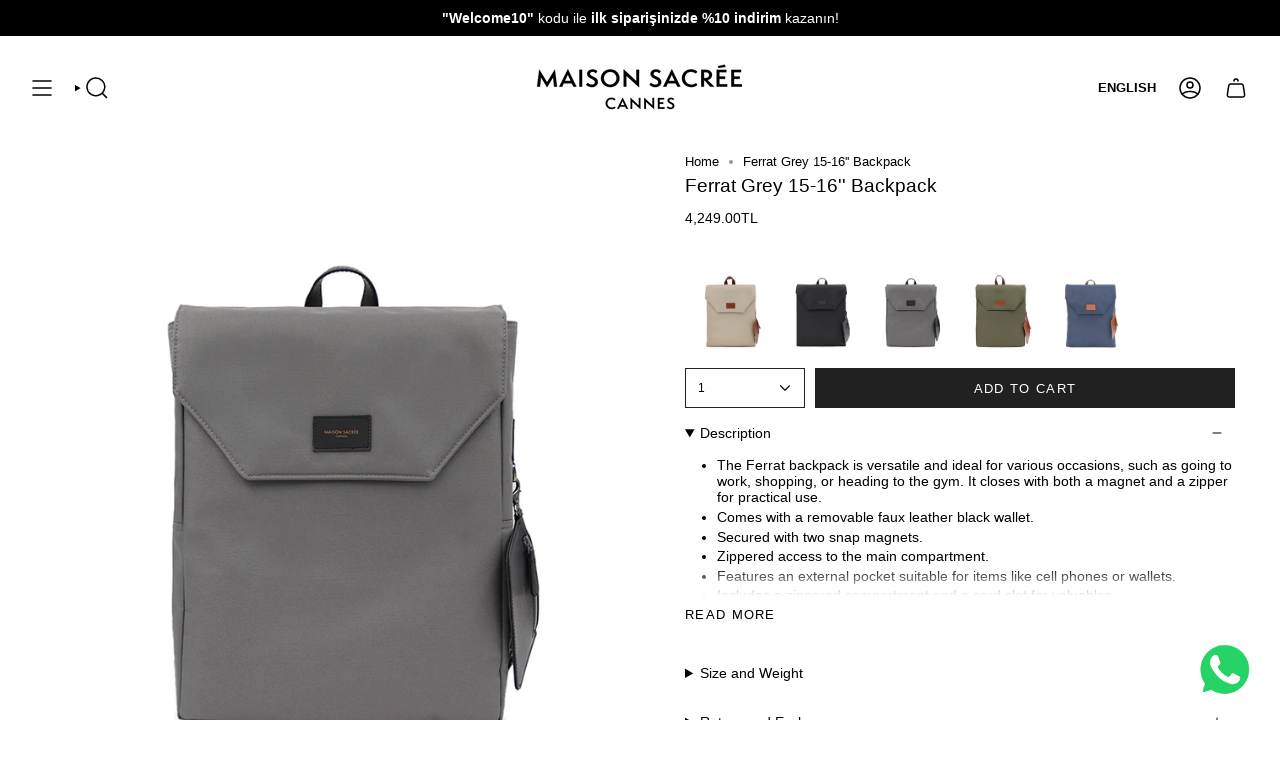

--- FILE ---
content_type: text/html; charset=utf-8
request_url: https://maisonsacreecannes.com/en/products/ferrat-grey-15-backpack
body_size: 63626
content:
<!doctype html>
<html class="no-js no-touch supports-no-cookies" lang="en">
<head>

<script>
        var tapita_meta_page_title =  `Ferrat Grey 15-16'' Backpack -  Maison Sacrée`;
        var tapita_meta_page_description = `At  Maison Sacrée, we offer you Ferrat Grey 15-16'' Backpack in its highest quality form. Check it out now!`;
        </script><meta charset="UTF-8">
  <meta http-equiv="X-UA-Compatible" content="IE=edge">
  <meta name="viewport" content="width=device-width, initial-scale=1.0">
  <meta name="theme-color" content="#000000">
  <link rel="canonical" href="https://maisonsacreecannes.com/en/products/ferrat-grey-15-backpack">
  <link rel="preconnect" href="https://cdn.shopify.com" crossorigin>
  <!-- ======================= Broadcast Theme V5.5.0 ========================= --><link href="//maisonsacreecannes.com/cdn/shop/t/12/assets/theme.css?v=71940369354497465821765358463" as="style" rel="preload">
  <link href="//maisonsacreecannes.com/cdn/shop/t/12/assets/vendor.js?v=152754676678534273481765358465" as="script" rel="preload">
  <link href="//maisonsacreecannes.com/cdn/shop/t/12/assets/theme.js?v=171075151993777642831765358464" as="script" rel="preload">

    <link rel="icon" type="image/png" href="//maisonsacreecannes.com/cdn/shop/files/FaviconMS.png?crop=center&height=32&v=1709198392&width=32">
  

  <!-- Title and description ================================================ --><title>Ferrat Grey 15-16'' Backpack -  Maison Sacrée </title>

  
    <meta name="description" content="At  Maison Sacrée, we offer you Ferrat Grey 15-16&#39;&#39; Backpack in its highest quality form. Check it out now!">
  

  <meta property="og:site_name" content="Maison Sacrée">
<meta property="og:url" content="https://maisonsacreecannes.com/en/products/ferrat-grey-15-backpack">
<meta property="og:title" content="Ferrat Grey 15-16&#39;&#39; Backpack">
<meta property="og:type" content="product">
<meta property="og:description" content="The Ferrat backpack is versatile and ideal for various occasions, such as going to work, shopping, or heading to the gym. It closes with both a magnet and a zipper for practical use. Comes with a removable faux leather black wallet. Secured with two snap magnets. Zippered access to the main compartment. Features an ext"><meta property="og:image" content="http://maisonsacreecannes.com/cdn/shop/files/Gri15On.jpg?v=1710936758">
  <meta property="og:image:secure_url" content="https://maisonsacreecannes.com/cdn/shop/files/Gri15On.jpg?v=1710936758">
  <meta property="og:image:width" content="800">
  <meta property="og:image:height" content="800"><meta property="og:price:amount" content="4,249.00">
  <meta property="og:price:currency" content="TRY"><meta name="twitter:card" content="summary_large_image">
<meta name="twitter:title" content="Ferrat Grey 15-16&#39;&#39; Backpack">
<meta name="twitter:description" content="The Ferrat backpack is versatile and ideal for various occasions, such as going to work, shopping, or heading to the gym. It closes with both a magnet and a zipper for practical use. Comes with a removable faux leather black wallet. Secured with two snap magnets. Zippered access to the main compartment. Features an ext">

  <!-- CSS ================================================================== -->

  <link href="//maisonsacreecannes.com/cdn/shop/t/12/assets/font-settings.css?v=43719693642662391581765358485" rel="stylesheet" type="text/css" media="all" />

  
<style data-shopify>

:root {--scrollbar-width: 0px;





--COLOR-VIDEO-BG: #f2f2f2;
--COLOR-BG-BRIGHTER: #f2f2f2;--COLOR-BG: #ffffff;--COLOR-BG-ALPHA-25: rgba(255, 255, 255, 0.25);
--COLOR-BG-TRANSPARENT: rgba(255, 255, 255, 0);
--COLOR-BG-SECONDARY: #ffffff;
--COLOR-BG-SECONDARY-LIGHTEN: #ffffff;
--COLOR-BG-RGB: 255, 255, 255;

--COLOR-TEXT-DARK: #000000;
--COLOR-TEXT: #000000;
--COLOR-TEXT-LIGHT: #4d4d4d;


/* === Opacity shades of grey ===*/
--COLOR-A5:  rgba(0, 0, 0, 0.05);
--COLOR-A10: rgba(0, 0, 0, 0.1);
--COLOR-A15: rgba(0, 0, 0, 0.15);
--COLOR-A20: rgba(0, 0, 0, 0.2);
--COLOR-A25: rgba(0, 0, 0, 0.25);
--COLOR-A30: rgba(0, 0, 0, 0.3);
--COLOR-A35: rgba(0, 0, 0, 0.35);
--COLOR-A40: rgba(0, 0, 0, 0.4);
--COLOR-A45: rgba(0, 0, 0, 0.45);
--COLOR-A50: rgba(0, 0, 0, 0.5);
--COLOR-A55: rgba(0, 0, 0, 0.55);
--COLOR-A60: rgba(0, 0, 0, 0.6);
--COLOR-A65: rgba(0, 0, 0, 0.65);
--COLOR-A70: rgba(0, 0, 0, 0.7);
--COLOR-A75: rgba(0, 0, 0, 0.75);
--COLOR-A80: rgba(0, 0, 0, 0.8);
--COLOR-A85: rgba(0, 0, 0, 0.85);
--COLOR-A90: rgba(0, 0, 0, 0.9);
--COLOR-A95: rgba(0, 0, 0, 0.95);

--COLOR-BORDER: rgb(255, 255, 255);
--COLOR-BORDER-LIGHT: #ffffff;
--COLOR-BORDER-HAIRLINE: #f7f7f7;
--COLOR-BORDER-DARK: #cccccc;/* === Bright color ===*/
--COLOR-PRIMARY: #000000;
--COLOR-PRIMARY-HOVER: #000000;
--COLOR-PRIMARY-FADE: rgba(0, 0, 0, 0.05);
--COLOR-PRIMARY-FADE-HOVER: rgba(0, 0, 0, 0.1);
--COLOR-PRIMARY-LIGHT: #4d4d4d;--COLOR-PRIMARY-OPPOSITE: #ffffff;



/* === link Color ===*/
--COLOR-LINK: #000000;
--COLOR-LINK-HOVER: rgba(0, 0, 0, 0.7);
--COLOR-LINK-FADE: rgba(0, 0, 0, 0.05);
--COLOR-LINK-FADE-HOVER: rgba(0, 0, 0, 0.1);--COLOR-LINK-OPPOSITE: #ffffff;


/* === Product grid sale tags ===*/
--COLOR-SALE-BG: #f9dee5;
--COLOR-SALE-TEXT: #af7b88;--COLOR-SALE-TEXT-SECONDARY: #f9dee5;

/* === Product grid badges ===*/
--COLOR-BADGE-BG: #000000;
--COLOR-BADGE-TEXT: #ffffff;

/* === Product sale color ===*/
--COLOR-SALE: #000000;

/* === Gray background on Product grid items ===*/--filter-bg: 1.0;/* === Helper colors for form error states ===*/
--COLOR-ERROR: #721C24;
--COLOR-ERROR-BG: #F8D7DA;
--COLOR-ERROR-BORDER: #F5C6CB;



  --RADIUS: 0px;
  --RADIUS-SELECT: 0px;

--COLOR-HEADER-BG: #ffffff;--COLOR-HEADER-BG-TRANSPARENT: rgba(255, 255, 255, 0);
--COLOR-HEADER-LINK: #000000;
--COLOR-HEADER-LINK-HOVER: rgba(0, 0, 0, 0.7);

--COLOR-MENU-BG: #ffffff;
--COLOR-MENU-LINK: #000000;
--COLOR-MENU-LINK-HOVER: rgba(0, 0, 0, 0.7);
--COLOR-SUBMENU-BG: #ffffff;
--COLOR-SUBMENU-LINK: #000000;
--COLOR-SUBMENU-LINK-HOVER: rgba(0, 0, 0, 0.7);
--COLOR-SUBMENU-TEXT-LIGHT: #4d4d4d;
--COLOR-MENU-TRANSPARENT: #ffffff;
--COLOR-MENU-TRANSPARENT-HOVER: rgba(255, 255, 255, 0.7);--COLOR-FOOTER-BG: #000000;
--COLOR-FOOTER-BG-HAIRLINE: #080808;
--COLOR-FOOTER-TEXT: #ffffff;
--COLOR-FOOTER-TEXT-A35: rgba(255, 255, 255, 0.35);
--COLOR-FOOTER-TEXT-A75: rgba(255, 255, 255, 0.75);
--COLOR-FOOTER-LINK: #ffffff;
--COLOR-FOOTER-LINK-HOVER: rgba(255, 255, 255, 0.7);
--COLOR-FOOTER-BORDER: #ffffff;

--TRANSPARENT: rgba(255, 255, 255, 0);

/* === Default overlay opacity ===*/
--overlay-opacity: 0;
--underlay-opacity: 1;
--underlay-bg: rgba(0,0,0,0.4);

/* === Custom Cursor ===*/
--ICON-ZOOM-IN: url( "//maisonsacreecannes.com/cdn/shop/t/12/assets/icon-zoom-in.svg?v=182473373117644429561765358458" );
--ICON-ZOOM-OUT: url( "//maisonsacreecannes.com/cdn/shop/t/12/assets/icon-zoom-out.svg?v=101497157853986683871765358459" );

/* === Custom Icons ===*/


  
  --ICON-ADD-BAG: url( "//maisonsacreecannes.com/cdn/shop/t/12/assets/icon-add-bag-medium.svg?v=139170916092727621901765358453" );
  --ICON-ADD-CART: url( "//maisonsacreecannes.com/cdn/shop/t/12/assets/icon-add-cart-medium.svg?v=57635405022452982901765358454" );
  --ICON-ARROW-LEFT: url( "//maisonsacreecannes.com/cdn/shop/t/12/assets/icon-arrow-left-medium.svg?v=98614866157451683461765358455" );
  --ICON-ARROW-RIGHT: url( "//maisonsacreecannes.com/cdn/shop/t/12/assets/icon-arrow-right-medium.svg?v=127385474140982877711765358457" );
  --ICON-SELECT: url("//maisonsacreecannes.com/cdn/shop/t/12/assets/icon-select-medium.svg?v=1617");


--PRODUCT-GRID-ASPECT-RATIO: 100%;

/* === Typography ===*/
--FONT-WEIGHT-BODY: 400;
--FONT-WEIGHT-BODY-BOLD: 700;

--FONT-STACK-BODY: Helvetica, Arial, sans-serif;
--FONT-STYLE-BODY: normal;
--FONT-STYLE-BODY-ITALIC: italic;
--FONT-ADJUST-BODY: 0.9;

--LETTER-SPACING-BODY: 0.0em;

--FONT-WEIGHT-HEADING: 400;
--FONT-WEIGHT-HEADING-BOLD: 700;

--FONT-UPPERCASE-HEADING: none;
--LETTER-SPACING-HEADING: 0.0em;

--FONT-STACK-HEADING: Helvetica, Arial, sans-serif;
--FONT-STYLE-HEADING: normal;
--FONT-STYLE-HEADING-ITALIC: italic;
--FONT-ADJUST-HEADING: 1.0;

--FONT-WEIGHT-SUBHEADING: 400;
--FONT-WEIGHT-SUBHEADING-BOLD: 700;

--FONT-STACK-SUBHEADING: Helvetica, Arial, sans-serif;
--FONT-STYLE-SUBHEADING: normal;
--FONT-STYLE-SUBHEADING-ITALIC: italic;
--FONT-ADJUST-SUBHEADING: 0.85;

--FONT-UPPERCASE-SUBHEADING: uppercase;
--LETTER-SPACING-SUBHEADING: 0.1em;

--FONT-STACK-NAV: Helvetica, Arial, sans-serif;
--FONT-STYLE-NAV: normal;
--FONT-STYLE-NAV-ITALIC: italic;
--FONT-ADJUST-NAV: 0.9;

--FONT-WEIGHT-NAV: 400;
--FONT-WEIGHT-NAV-BOLD: 700;

--LETTER-SPACING-NAV: 0.0em;

--FONT-SIZE-BASE: 0.9rem;
--FONT-SIZE-BASE-PERCENT: 0.9;

/* === Parallax ===*/
--PARALLAX-STRENGTH-MIN: 120.0%;
--PARALLAX-STRENGTH-MAX: 130.0%;--COLUMNS: 4;
--COLUMNS-MEDIUM: 3;
--COLUMNS-SMALL: 2;
--COLUMNS-MOBILE: 1;--LAYOUT-OUTER: 32px;
  --LAYOUT-GUTTER: 32px;
  --LAYOUT-OUTER-MEDIUM: 22px;
  --LAYOUT-GUTTER-MEDIUM: 22px;
  --LAYOUT-OUTER-SMALL: 16px;
  --LAYOUT-GUTTER-SMALL: 16px;--base-animation-delay: 0ms;
--line-height-normal: 1.375; /* Equals to line-height: normal; */--SIDEBAR-WIDTH: 270px;
  --SIDEBAR-WIDTH-MEDIUM: 258px;--DRAWER-WIDTH: 380px;--ICON-STROKE-WIDTH: 1.5px;/* === Button General ===*/
--BTN-FONT-STACK: Helvetica, Arial, sans-serif;
--BTN-FONT-WEIGHT: 400;
--BTN-FONT-STYLE: normal;
--BTN-FONT-SIZE: 13px;

--BTN-LETTER-SPACING: 0.1em;
--BTN-UPPERCASE: uppercase;
--BTN-TEXT-ARROW-OFFSET: -1px;

/* === Button Primary ===*/
--BTN-PRIMARY-BORDER-COLOR: #212121;
--BTN-PRIMARY-BG-COLOR: #212121;
--BTN-PRIMARY-TEXT-COLOR: #ffffff;


  --BTN-PRIMARY-BG-COLOR-BRIGHTER: #3b3b3b;


/* === Button Secondary ===*/
--BTN-SECONDARY-BORDER-COLOR: #ab8c52;
--BTN-SECONDARY-BG-COLOR: #ab8c52;
--BTN-SECONDARY-TEXT-COLOR: #ffffff;


  --BTN-SECONDARY-BG-COLOR-BRIGHTER: #9a7e4a;


/* === Button White ===*/
--TEXT-BTN-BORDER-WHITE: #fff;
--TEXT-BTN-BG-WHITE: #fff;
--TEXT-BTN-WHITE: #000;
--TEXT-BTN-BG-WHITE-BRIGHTER: #f2f2f2;

/* === Button Black ===*/
--TEXT-BTN-BG-BLACK: #000;
--TEXT-BTN-BORDER-BLACK: #000;
--TEXT-BTN-BLACK: #fff;
--TEXT-BTN-BG-BLACK-BRIGHTER: #1a1a1a;

/* === Default Cart Gradient ===*/

--FREE-SHIPPING-GRADIENT: linear-gradient(to right, var(--COLOR-PRIMARY-LIGHT) 0%, var(--COLOR-PRIMARY) 100%);

/* === Swatch Size ===*/
--swatch-size-filters: calc(1.15rem * var(--FONT-ADJUST-BODY));
--swatch-size-product: calc(2.2rem * var(--FONT-ADJUST-BODY));
}

/* === Backdrop ===*/
::backdrop {
  --underlay-opacity: 1;
  --underlay-bg: rgba(0,0,0,0.4);
}
</style>


  <link href="//maisonsacreecannes.com/cdn/shop/t/12/assets/theme.css?v=71940369354497465821765358463" rel="stylesheet" type="text/css" media="all" />
<link href="//maisonsacreecannes.com/cdn/shop/t/12/assets/swatches.css?v=157844926215047500451765358462" as="style" rel="preload">
    <link href="//maisonsacreecannes.com/cdn/shop/t/12/assets/swatches.css?v=157844926215047500451765358462" rel="stylesheet" type="text/css" media="all" />
<style data-shopify>.swatches {
    --black: #000000;--white: #fafafa;--blank: url(//maisonsacreecannes.com/cdn/shop/files/blank_small.png?v=1617);
  }</style>
<script>
    if (window.navigator.userAgent.indexOf('MSIE ') > 0 || window.navigator.userAgent.indexOf('Trident/') > 0) {
      document.documentElement.className = document.documentElement.className + ' ie';

      var scripts = document.getElementsByTagName('script')[0];
      var polyfill = document.createElement("script");
      polyfill.defer = true;
      polyfill.src = "//maisonsacreecannes.com/cdn/shop/t/12/assets/ie11.js?v=144489047535103983231765358460";

      scripts.parentNode.insertBefore(polyfill, scripts);
    } else {
      document.documentElement.className = document.documentElement.className.replace('no-js', 'js');
    }

    document.documentElement.style.setProperty('--scrollbar-width', `${getScrollbarWidth()}px`);

    function getScrollbarWidth() {
      // Creating invisible container
      const outer = document.createElement('div');
      outer.style.visibility = 'hidden';
      outer.style.overflow = 'scroll'; // forcing scrollbar to appear
      outer.style.msOverflowStyle = 'scrollbar'; // needed for WinJS apps
      document.documentElement.appendChild(outer);

      // Creating inner element and placing it in the container
      const inner = document.createElement('div');
      outer.appendChild(inner);

      // Calculating difference between container's full width and the child width
      const scrollbarWidth = outer.offsetWidth - inner.offsetWidth;

      // Removing temporary elements from the DOM
      outer.parentNode.removeChild(outer);

      return scrollbarWidth;
    }

    let root = '/en';
    if (root[root.length - 1] !== '/') {
      root = root + '/';
    }

    window.theme = {
      routes: {
        root: root,
        cart_url: '/en/cart',
        cart_add_url: '/en/cart/add',
        cart_change_url: '/en/cart/change',
        product_recommendations_url: '/en/recommendations/products',
        predictive_search_url: '/en/search/suggest',
        addresses_url: '/en/account/addresses'
      },
      assets: {
        photoswipe: '//maisonsacreecannes.com/cdn/shop/t/12/assets/photoswipe.js?v=162613001030112971491765358461',
        smoothscroll: '//maisonsacreecannes.com/cdn/shop/t/12/assets/smoothscroll.js?v=37906625415260927261765358461',
      },
      strings: {
        addToCart: "Add to cart",
        cartAcceptanceError: "You must accept our terms and conditions.",
        soldOut: "Sold Out",
        from: "From",
        preOrder: "Pre-order",
        sale: "Sale",
        subscription: "Subscription",
        unavailable: "Unavailable",
        unitPrice: "Unit price",
        unitPriceSeparator: "per",
        shippingCalcSubmitButton: "Calculate shipping",
        shippingCalcSubmitButtonDisabled: "Calculating...",
        selectValue: "Select value",
        selectColor: "Select color",
        oneColor: "color",
        otherColor: "colors",
        upsellAddToCart: "Add",
        free: "Free",
        swatchesColor: "Color, Colour"
      },
      settings: {
        cartType: "drawer",
        customerLoggedIn: null ? true : false,
        enableQuickAdd: false,
        enableAnimations: true,
        variantOnSale: true,
      },
      sliderArrows: {
        prev: '<button type="button" class="slider__button slider__button--prev" data-button-arrow data-button-prev>' + "Previous" + '</button>',
        next: '<button type="button" class="slider__button slider__button--next" data-button-arrow data-button-next>' + "Next" + '</button>',
      },
      moneyFormat: false ? "{{amount}}TL" : "{{amount}}TL",
      moneyWithoutCurrencyFormat: "{{amount}}TL",
      moneyWithCurrencyFormat: "{{amount}}TL",
      subtotal: 0,
      info: {
        name: 'broadcast'
      },
      version: '5.5.0'
    };

    let windowInnerHeight = window.innerHeight;
    document.documentElement.style.setProperty('--full-height', `${windowInnerHeight}px`);
    document.documentElement.style.setProperty('--three-quarters', `${windowInnerHeight * 0.75}px`);
    document.documentElement.style.setProperty('--two-thirds', `${windowInnerHeight * 0.66}px`);
    document.documentElement.style.setProperty('--one-half', `${windowInnerHeight * 0.5}px`);
    document.documentElement.style.setProperty('--one-third', `${windowInnerHeight * 0.33}px`);
    document.documentElement.style.setProperty('--one-fifth', `${windowInnerHeight * 0.2}px`);
  </script>

  

  <!-- Theme Javascript ============================================================== -->
  <script src="//maisonsacreecannes.com/cdn/shop/t/12/assets/vendor.js?v=152754676678534273481765358465" defer="defer"></script>
  <script src="//maisonsacreecannes.com/cdn/shop/t/12/assets/theme.js?v=171075151993777642831765358464" defer="defer"></script><!-- Shopify app scripts =========================================================== -->

  <script>window.performance && window.performance.mark && window.performance.mark('shopify.content_for_header.start');</script><meta name="google-site-verification" content="CVH2-_o3HLT_ZwuFTyufNbScCSPBXf_a_QzYe4yPAHE">
<meta id="shopify-digital-wallet" name="shopify-digital-wallet" content="/86192259377/digital_wallets/dialog">
<link rel="alternate" hreflang="x-default" href="https://maisonsacreecannes.com/products/ferrat-grey-15-backpack">
<link rel="alternate" hreflang="tr" href="https://maisonsacreecannes.com/products/ferrat-grey-15-backpack">
<link rel="alternate" hreflang="en" href="https://maisonsacreecannes.com/en/products/ferrat-grey-15-backpack">
<link rel="alternate" type="application/json+oembed" href="https://maisonsacreecannes.com/en/products/ferrat-grey-15-backpack.oembed">
<script async="async" src="/checkouts/internal/preloads.js?locale=en-TR"></script>
<script id="shopify-features" type="application/json">{"accessToken":"8763f666bdc37efc2ff4734b539a588b","betas":["rich-media-storefront-analytics"],"domain":"maisonsacreecannes.com","predictiveSearch":true,"shopId":86192259377,"locale":"en"}</script>
<script>var Shopify = Shopify || {};
Shopify.shop = "maison-sacree-cannes-tr.myshopify.com";
Shopify.locale = "en";
Shopify.currency = {"active":"TRY","rate":"1.0"};
Shopify.country = "TR";
Shopify.theme = {"name":"Maison Sacree Sepette Bere","id":182530244913,"schema_name":"Broadcast","schema_version":"5.5.0","theme_store_id":868,"role":"main"};
Shopify.theme.handle = "null";
Shopify.theme.style = {"id":null,"handle":null};
Shopify.cdnHost = "maisonsacreecannes.com/cdn";
Shopify.routes = Shopify.routes || {};
Shopify.routes.root = "/en/";</script>
<script type="module">!function(o){(o.Shopify=o.Shopify||{}).modules=!0}(window);</script>
<script>!function(o){function n(){var o=[];function n(){o.push(Array.prototype.slice.apply(arguments))}return n.q=o,n}var t=o.Shopify=o.Shopify||{};t.loadFeatures=n(),t.autoloadFeatures=n()}(window);</script>
<script id="shop-js-analytics" type="application/json">{"pageType":"product"}</script>
<script defer="defer" async type="module" src="//maisonsacreecannes.com/cdn/shopifycloud/shop-js/modules/v2/client.init-shop-cart-sync_BT-GjEfc.en.esm.js"></script>
<script defer="defer" async type="module" src="//maisonsacreecannes.com/cdn/shopifycloud/shop-js/modules/v2/chunk.common_D58fp_Oc.esm.js"></script>
<script defer="defer" async type="module" src="//maisonsacreecannes.com/cdn/shopifycloud/shop-js/modules/v2/chunk.modal_xMitdFEc.esm.js"></script>
<script type="module">
  await import("//maisonsacreecannes.com/cdn/shopifycloud/shop-js/modules/v2/client.init-shop-cart-sync_BT-GjEfc.en.esm.js");
await import("//maisonsacreecannes.com/cdn/shopifycloud/shop-js/modules/v2/chunk.common_D58fp_Oc.esm.js");
await import("//maisonsacreecannes.com/cdn/shopifycloud/shop-js/modules/v2/chunk.modal_xMitdFEc.esm.js");

  window.Shopify.SignInWithShop?.initShopCartSync?.({"fedCMEnabled":true,"windoidEnabled":true});

</script>
<script>(function() {
  var isLoaded = false;
  function asyncLoad() {
    if (isLoaded) return;
    isLoaded = true;
    var urls = ["https:\/\/cdn.shopify.com\/s\/files\/1\/0033\/3538\/9233\/files\/pushdaddy_a7_livechat1_new2.js?v=1707659950\u0026shop=maison-sacree-cannes-tr.myshopify.com","\/\/cdn.shopify.com\/proxy\/d342ee3408bd57973e9afcdca4ec7591a7332efba29e961b0a954d44487ebdc8\/cdn.nfcube.com\/instafeed-a39d50e58098498672fa2e0ff07a22bd.js?shop=maison-sacree-cannes-tr.myshopify.com\u0026sp-cache-control=cHVibGljLCBtYXgtYWdlPTkwMA","https:\/\/l.getsitecontrol.com\/94g9rre7.js?shop=maison-sacree-cannes-tr.myshopify.com","https:\/\/cdn.shopify.com\/s\/files\/1\/0597\/3783\/3627\/files\/tptinstall.min.js?v=1718591634\u0026t=tapita-seo-script-tags\u0026shop=maison-sacree-cannes-tr.myshopify.com"];
    for (var i = 0; i < urls.length; i++) {
      var s = document.createElement('script');
      s.type = 'text/javascript';
      s.async = true;
      s.src = urls[i];
      var x = document.getElementsByTagName('script')[0];
      x.parentNode.insertBefore(s, x);
    }
  };
  if(window.attachEvent) {
    window.attachEvent('onload', asyncLoad);
  } else {
    window.addEventListener('load', asyncLoad, false);
  }
})();</script>
<script id="__st">var __st={"a":86192259377,"offset":10800,"reqid":"8b08e87f-7c01-499c-9d37-3e6037f4c2f8-1769310169","pageurl":"maisonsacreecannes.com\/en\/products\/ferrat-grey-15-backpack","u":"9179c3227334","p":"product","rtyp":"product","rid":9410291040561};</script>
<script>window.ShopifyPaypalV4VisibilityTracking = true;</script>
<script id="captcha-bootstrap">!function(){'use strict';const t='contact',e='account',n='new_comment',o=[[t,t],['blogs',n],['comments',n],[t,'customer']],c=[[e,'customer_login'],[e,'guest_login'],[e,'recover_customer_password'],[e,'create_customer']],r=t=>t.map((([t,e])=>`form[action*='/${t}']:not([data-nocaptcha='true']) input[name='form_type'][value='${e}']`)).join(','),a=t=>()=>t?[...document.querySelectorAll(t)].map((t=>t.form)):[];function s(){const t=[...o],e=r(t);return a(e)}const i='password',u='form_key',d=['recaptcha-v3-token','g-recaptcha-response','h-captcha-response',i],f=()=>{try{return window.sessionStorage}catch{return}},m='__shopify_v',_=t=>t.elements[u];function p(t,e,n=!1){try{const o=window.sessionStorage,c=JSON.parse(o.getItem(e)),{data:r}=function(t){const{data:e,action:n}=t;return t[m]||n?{data:e,action:n}:{data:t,action:n}}(c);for(const[e,n]of Object.entries(r))t.elements[e]&&(t.elements[e].value=n);n&&o.removeItem(e)}catch(o){console.error('form repopulation failed',{error:o})}}const l='form_type',E='cptcha';function T(t){t.dataset[E]=!0}const w=window,h=w.document,L='Shopify',v='ce_forms',y='captcha';let A=!1;((t,e)=>{const n=(g='f06e6c50-85a8-45c8-87d0-21a2b65856fe',I='https://cdn.shopify.com/shopifycloud/storefront-forms-hcaptcha/ce_storefront_forms_captcha_hcaptcha.v1.5.2.iife.js',D={infoText:'Protected by hCaptcha',privacyText:'Privacy',termsText:'Terms'},(t,e,n)=>{const o=w[L][v],c=o.bindForm;if(c)return c(t,g,e,D).then(n);var r;o.q.push([[t,g,e,D],n]),r=I,A||(h.body.append(Object.assign(h.createElement('script'),{id:'captcha-provider',async:!0,src:r})),A=!0)});var g,I,D;w[L]=w[L]||{},w[L][v]=w[L][v]||{},w[L][v].q=[],w[L][y]=w[L][y]||{},w[L][y].protect=function(t,e){n(t,void 0,e),T(t)},Object.freeze(w[L][y]),function(t,e,n,w,h,L){const[v,y,A,g]=function(t,e,n){const i=e?o:[],u=t?c:[],d=[...i,...u],f=r(d),m=r(i),_=r(d.filter((([t,e])=>n.includes(e))));return[a(f),a(m),a(_),s()]}(w,h,L),I=t=>{const e=t.target;return e instanceof HTMLFormElement?e:e&&e.form},D=t=>v().includes(t);t.addEventListener('submit',(t=>{const e=I(t);if(!e)return;const n=D(e)&&!e.dataset.hcaptchaBound&&!e.dataset.recaptchaBound,o=_(e),c=g().includes(e)&&(!o||!o.value);(n||c)&&t.preventDefault(),c&&!n&&(function(t){try{if(!f())return;!function(t){const e=f();if(!e)return;const n=_(t);if(!n)return;const o=n.value;o&&e.removeItem(o)}(t);const e=Array.from(Array(32),(()=>Math.random().toString(36)[2])).join('');!function(t,e){_(t)||t.append(Object.assign(document.createElement('input'),{type:'hidden',name:u})),t.elements[u].value=e}(t,e),function(t,e){const n=f();if(!n)return;const o=[...t.querySelectorAll(`input[type='${i}']`)].map((({name:t})=>t)),c=[...d,...o],r={};for(const[a,s]of new FormData(t).entries())c.includes(a)||(r[a]=s);n.setItem(e,JSON.stringify({[m]:1,action:t.action,data:r}))}(t,e)}catch(e){console.error('failed to persist form',e)}}(e),e.submit())}));const S=(t,e)=>{t&&!t.dataset[E]&&(n(t,e.some((e=>e===t))),T(t))};for(const o of['focusin','change'])t.addEventListener(o,(t=>{const e=I(t);D(e)&&S(e,y())}));const B=e.get('form_key'),M=e.get(l),P=B&&M;t.addEventListener('DOMContentLoaded',(()=>{const t=y();if(P)for(const e of t)e.elements[l].value===M&&p(e,B);[...new Set([...A(),...v().filter((t=>'true'===t.dataset.shopifyCaptcha))])].forEach((e=>S(e,t)))}))}(h,new URLSearchParams(w.location.search),n,t,e,['guest_login'])})(!0,!0)}();</script>
<script integrity="sha256-4kQ18oKyAcykRKYeNunJcIwy7WH5gtpwJnB7kiuLZ1E=" data-source-attribution="shopify.loadfeatures" defer="defer" src="//maisonsacreecannes.com/cdn/shopifycloud/storefront/assets/storefront/load_feature-a0a9edcb.js" crossorigin="anonymous"></script>
<script data-source-attribution="shopify.dynamic_checkout.dynamic.init">var Shopify=Shopify||{};Shopify.PaymentButton=Shopify.PaymentButton||{isStorefrontPortableWallets:!0,init:function(){window.Shopify.PaymentButton.init=function(){};var t=document.createElement("script");t.src="https://maisonsacreecannes.com/cdn/shopifycloud/portable-wallets/latest/portable-wallets.en.js",t.type="module",document.head.appendChild(t)}};
</script>
<script data-source-attribution="shopify.dynamic_checkout.buyer_consent">
  function portableWalletsHideBuyerConsent(e){var t=document.getElementById("shopify-buyer-consent"),n=document.getElementById("shopify-subscription-policy-button");t&&n&&(t.classList.add("hidden"),t.setAttribute("aria-hidden","true"),n.removeEventListener("click",e))}function portableWalletsShowBuyerConsent(e){var t=document.getElementById("shopify-buyer-consent"),n=document.getElementById("shopify-subscription-policy-button");t&&n&&(t.classList.remove("hidden"),t.removeAttribute("aria-hidden"),n.addEventListener("click",e))}window.Shopify?.PaymentButton&&(window.Shopify.PaymentButton.hideBuyerConsent=portableWalletsHideBuyerConsent,window.Shopify.PaymentButton.showBuyerConsent=portableWalletsShowBuyerConsent);
</script>
<script data-source-attribution="shopify.dynamic_checkout.cart.bootstrap">document.addEventListener("DOMContentLoaded",(function(){function t(){return document.querySelector("shopify-accelerated-checkout-cart, shopify-accelerated-checkout")}if(t())Shopify.PaymentButton.init();else{new MutationObserver((function(e,n){t()&&(Shopify.PaymentButton.init(),n.disconnect())})).observe(document.body,{childList:!0,subtree:!0})}}));
</script>

<script>window.performance && window.performance.mark && window.performance.mark('shopify.content_for_header.end');</script>



<script type="text/javascript">
    (function(c,l,a,r,i,t,y){
        c[a]=c[a]||function(){(c[a].q=c[a].q||[]).push(arguments)};
        t=l.createElement(r);t.async=1;t.src="https://www.clarity.ms/tag/"+i;
        y=l.getElementsByTagName(r)[0];y.parentNode.insertBefore(t,y);
    })(window, document, "clarity", "script", "mpo5t1uqab");
</script>
<script>
var ignore_csapp_cart_reload = true;
</script>



<!-- BEGIN app block: shopify://apps/pushdaddy-whatsapp-chat-api/blocks/app-embed/e3f2054d-bf7b-4e63-8db3-00712592382c -->
  
<script>
   var random_numberyryt = "id" + Math.random().toString(16).slice(2);
</script>

 <div id="shopify-block-placeholder_pdaddychat" class="shopify-block shopify-app-block" data-block-handle="app-embed">
 </div>

<script>
  document.getElementById('shopify-block-placeholder_pdaddychat').id = 'shopify-block-' + random_numberyryt;
if (!window.wwhatsappJs_new2a) {
    try {
        window.wwhatsappJs_new2a = {};
        wwhatsappJs_new2a.WhatsApp_new2a = {
            metafields: {
                shop: "maison-sacree-cannes-tr.myshopify.com",
                settings: {"block_order":["15000281528"],"blocks":{"15000281528":{"disabled":"0","number":"905413701209","name":"Maison Sacrée","label":"Support","avatar":"https://cdn.shopify.com/s/files/1/0861/9225/9377/files/image_1080.png?v=1710328462","online":"0","timezone":"Europe/Rome","cid":"15000281528","ciiid":"207543","websiteee":"maisonsacreecannes.com","sunday":{"enabled":"1","range":"0,1439"},"monday":{"enabled":"1","range":"0,1439"},"tuesday":{"enabled":"1","range":"0,1439"},"wednesday":{"enabled":"1","range":"0,1439"},"thursday":{"enabled":"1","range":"0,1439"},"friday":{"enabled":"1","range":"0,1439"},"saturday":{"enabled":"1","range":"0,1439"},"offline":"Currently Offline. Will be back soon","chat":{"enabled":"1","greeting":"Merhaba!<br>Size Nasıl Yardımcı Olabiliriz?"},"message":"","page_url":"0"}},"style":{"pattern":"100","customized":{"enabled":"1","color":"#EAD7BA","background":"#102033","background_img":"","svg_color":"","background_img_main":"https://cdn.shopify.com/s/files/1/0033/3538/9233/files/504.png","button_animation":"","background_pic_header":"https://cdn.shopify.com/s/files/1/0033/3538/9233/files/pexels-photo-414144888.png","auto_start":"9999000","hide_buttonsx":"0","icon_width":"60","chat_width":"376","border_radius":"50","icon_position":"50","compact_normal":"2","secondary_button":"0","secondary_button_link":"","secondary_text":"","pages_display":"/pages/,/,/collections/,/products/,/cart/,/orders/,/checkouts/,/blogs/,/password/","updown_bottom":"20","labelradius":"8","updown_bottom_m":"20","updown_bottom2":"0","widget_optin":"","leftright_label":"0","updown_share":"30","secondary_button_bgcolor":"#FFFFFF","secondary_button_tcolor":"#0084FF","secondary_button_lcolor":"#0084FF","leftt_rightt":"2","leftt_rightt_sec":"12","animation_count":"onlythree","font_weight":"600","animation_iteration":"3","extend_header_img":"1","font":"Muli","font_size":"16","abandned_cart_enabled":"1","auto_hide_share":"10000000000","auto_hide_chat":"999999999000","final_leftright_second_position":"left","remove_bottom":"1","header_text_color":"","header_bg_color":"#","pushnotifiction":"1","share_icons_display":"Whatsapp","share_size":"40","share_radius":"0","svg_yes":"0","svg_yes_icon":"0","share_trans":"0","what_bg":"","body_bgcolor":"","abandoned_kakkar":"0","shadow_yn":"0","mobile_label_yn":"1","google_ec":"whatsapp_pushdaddy","google_el":"whatsapp_pushdaddy","google_ea":"whatsapp_pushdaddy","fpixel_en":"whatsapp_pushdaddy","insta_username":"","fb_username":"","email_username":"","faq_yn":"0","chatbox_radius":"8","clicktcart_text":"We are 24x7 available for chat. feel free to chat","live_whatsapp":"1","live_whatsapp_mobile":"1","bot_yn":"0","advance_bot":"0","botus":"1","clicktcart_anim_c":"pwapp-onlyonce","clicktcart":"0","ctaction_animation":"pwapp-bounce","order_conf":false,"whatsapp_yn":"0","header_posit_img":"center","remove_bg":"0","img_cntt":"10000000000000000","ordertrack_url":"","chatbox_height":"70","title_textsize":"24","waving_img":"","merged_icons":"0","merged_icons_display":"NO","blink_circle":"0","blink_animation":"pwapp-zooml","blink_circle_color":"#fff","blink_circle_bg":"red","trackingon":"0","chatnow_color":"#000","label_bgcolor":"#fff","faq_color":"black","leftrightclose":"right","header_flat":"1","adddv_bott":"","etext1":"Please introduce yourself","etext2":"Enter your email","etext3":"Send","etext4":"Thank You","etext5":"2000","scaleicon":"1","scaleicon_m":"0.7","emailpop":"0","signuppopup":"","flyer_chat":"0","flyer_chat_m":"0","flyer_text":"","flyer_img":"","merge_bot_button":"0","wallyn":"0","lang_support":"en"}},"share":{"desktop":{"disabled":"1","position":"left"},"mobile":{"disabled":"1","position":"left"},"style":{"color":"#332007","background":"#FFC229"},"texts":{"button":"Share","message":"CHECK THIS OUT"}},"push_notif":{"headertttext":"Never miss a sale 🛍️","bodytextt":"Subscribe to get updates on new products and exclusive promotions","acceppttextt":"Accept","dennnyyextt":"Deny"},"addtocart":{"style":{"mobile":"0","desktop":"0","replace_yn":"0","but_bgcolor":"","but_tcolor":"","but_fsize":"0","but_radius":"0","button_wid":"0","button_pad":"0","but_bor_col":"","but_bor_wid":"0"},"texts":{"but_label1":"","but_link1":"","but_label2":"","but_link2":""}},"faq_quick_reply":[],"faq_block_order":[],"faq_blocks":[],"faq_texts":{"category":"FAQ Categories","featured":"General questions","search":"Search on Helpdesk","results":"Results for terms","no_results":"Sorry, no results found. Please try another keyword."},"track_url":"https://way2enjoy.com/shopify/1/whatsapp-chat/tracking_1.php","charge":true,"desktop":{"disabled":"0","position":"right","layout":"button_chat"},"mobile":{"disabled":"0","position":"left","layout":"button_chat"},"texts":{"title":"Maison Sacrée","description":"Cannes","prefilledt":"","note":"‎","button":"","button_m":"","bot_tri_button":"Order Status","placeholder":"‎","emoji_search":"Search emoji…","emoji_frequently":"Frequently used","emoji_people":"People","emoji_nature":"Nature","emoji_objects":"Objects","emoji_places":"Places","emoji_symbols":"Symbols","emoji_not_found":"No emoji could be found"}},
				
            }
        };
        // Any additional code...
    } catch (e) {
        console.error('An error occurred in the script:', e);
    }
}

  const blocksyyy = wwhatsappJs_new2a.WhatsApp_new2a.metafields.settings.blocks;
for (const blockId in blocksyyy) {
    if (blocksyyy.hasOwnProperty(blockId)) {
        const block = blocksyyy[blockId]; 
        const ciiid_value = block.ciiid;   
        const pdaddy_website = block.websiteee;   

		
		
         localStorage.setItem('pdaddy_ciiid', ciiid_value);
		          localStorage.setItem('pdaddy_website', pdaddy_website);
       // console.log(`Stored ciiid for block ${blockId}: ${ciiid_value}`);
    }
}




</script>






<!-- END app block --><!-- BEGIN app block: shopify://apps/pagefly-page-builder/blocks/app-embed/83e179f7-59a0-4589-8c66-c0dddf959200 -->

<!-- BEGIN app snippet: pagefly-cro-ab-testing-main -->







<script>
  ;(function () {
    const url = new URL(window.location)
    const viewParam = url.searchParams.get('view')
    if (viewParam && viewParam.includes('variant-pf-')) {
      url.searchParams.set('pf_v', viewParam)
      url.searchParams.delete('view')
      window.history.replaceState({}, '', url)
    }
  })()
</script>



<script type='module'>
  
  window.PAGEFLY_CRO = window.PAGEFLY_CRO || {}

  window.PAGEFLY_CRO['data_debug'] = {
    original_template_suffix: "key-elements",
    allow_ab_test: false,
    ab_test_start_time: 0,
    ab_test_end_time: 0,
    today_date_time: 1769310170000,
  }
  window.PAGEFLY_CRO['GA4'] = { enabled: false}
</script>

<!-- END app snippet -->








  <script src='https://cdn.shopify.com/extensions/019bb4f9-aed6-78a3-be91-e9d44663e6bf/pagefly-page-builder-215/assets/pagefly-helper.js' defer='defer'></script>

  <script src='https://cdn.shopify.com/extensions/019bb4f9-aed6-78a3-be91-e9d44663e6bf/pagefly-page-builder-215/assets/pagefly-general-helper.js' defer='defer'></script>

  <script src='https://cdn.shopify.com/extensions/019bb4f9-aed6-78a3-be91-e9d44663e6bf/pagefly-page-builder-215/assets/pagefly-snap-slider.js' defer='defer'></script>

  <script src='https://cdn.shopify.com/extensions/019bb4f9-aed6-78a3-be91-e9d44663e6bf/pagefly-page-builder-215/assets/pagefly-slideshow-v3.js' defer='defer'></script>

  <script src='https://cdn.shopify.com/extensions/019bb4f9-aed6-78a3-be91-e9d44663e6bf/pagefly-page-builder-215/assets/pagefly-slideshow-v4.js' defer='defer'></script>

  <script src='https://cdn.shopify.com/extensions/019bb4f9-aed6-78a3-be91-e9d44663e6bf/pagefly-page-builder-215/assets/pagefly-glider.js' defer='defer'></script>

  <script src='https://cdn.shopify.com/extensions/019bb4f9-aed6-78a3-be91-e9d44663e6bf/pagefly-page-builder-215/assets/pagefly-slideshow-v1-v2.js' defer='defer'></script>

  <script src='https://cdn.shopify.com/extensions/019bb4f9-aed6-78a3-be91-e9d44663e6bf/pagefly-page-builder-215/assets/pagefly-product-media.js' defer='defer'></script>

  <script src='https://cdn.shopify.com/extensions/019bb4f9-aed6-78a3-be91-e9d44663e6bf/pagefly-page-builder-215/assets/pagefly-product.js' defer='defer'></script>


<script id='pagefly-helper-data' type='application/json'>
  {
    "page_optimization": {
      "assets_prefetching": false
    },
    "elements_asset_mapper": {
      "Accordion": "https://cdn.shopify.com/extensions/019bb4f9-aed6-78a3-be91-e9d44663e6bf/pagefly-page-builder-215/assets/pagefly-accordion.js",
      "Accordion3": "https://cdn.shopify.com/extensions/019bb4f9-aed6-78a3-be91-e9d44663e6bf/pagefly-page-builder-215/assets/pagefly-accordion3.js",
      "CountDown": "https://cdn.shopify.com/extensions/019bb4f9-aed6-78a3-be91-e9d44663e6bf/pagefly-page-builder-215/assets/pagefly-countdown.js",
      "GMap1": "https://cdn.shopify.com/extensions/019bb4f9-aed6-78a3-be91-e9d44663e6bf/pagefly-page-builder-215/assets/pagefly-gmap.js",
      "GMap2": "https://cdn.shopify.com/extensions/019bb4f9-aed6-78a3-be91-e9d44663e6bf/pagefly-page-builder-215/assets/pagefly-gmap.js",
      "GMapBasicV2": "https://cdn.shopify.com/extensions/019bb4f9-aed6-78a3-be91-e9d44663e6bf/pagefly-page-builder-215/assets/pagefly-gmap.js",
      "GMapAdvancedV2": "https://cdn.shopify.com/extensions/019bb4f9-aed6-78a3-be91-e9d44663e6bf/pagefly-page-builder-215/assets/pagefly-gmap.js",
      "HTML.Video": "https://cdn.shopify.com/extensions/019bb4f9-aed6-78a3-be91-e9d44663e6bf/pagefly-page-builder-215/assets/pagefly-htmlvideo.js",
      "HTML.Video2": "https://cdn.shopify.com/extensions/019bb4f9-aed6-78a3-be91-e9d44663e6bf/pagefly-page-builder-215/assets/pagefly-htmlvideo2.js",
      "HTML.Video3": "https://cdn.shopify.com/extensions/019bb4f9-aed6-78a3-be91-e9d44663e6bf/pagefly-page-builder-215/assets/pagefly-htmlvideo2.js",
      "BackgroundVideo": "https://cdn.shopify.com/extensions/019bb4f9-aed6-78a3-be91-e9d44663e6bf/pagefly-page-builder-215/assets/pagefly-htmlvideo2.js",
      "Instagram": "https://cdn.shopify.com/extensions/019bb4f9-aed6-78a3-be91-e9d44663e6bf/pagefly-page-builder-215/assets/pagefly-instagram.js",
      "Instagram2": "https://cdn.shopify.com/extensions/019bb4f9-aed6-78a3-be91-e9d44663e6bf/pagefly-page-builder-215/assets/pagefly-instagram.js",
      "Insta3": "https://cdn.shopify.com/extensions/019bb4f9-aed6-78a3-be91-e9d44663e6bf/pagefly-page-builder-215/assets/pagefly-instagram3.js",
      "Tabs": "https://cdn.shopify.com/extensions/019bb4f9-aed6-78a3-be91-e9d44663e6bf/pagefly-page-builder-215/assets/pagefly-tab.js",
      "Tabs3": "https://cdn.shopify.com/extensions/019bb4f9-aed6-78a3-be91-e9d44663e6bf/pagefly-page-builder-215/assets/pagefly-tab3.js",
      "ProductBox": "https://cdn.shopify.com/extensions/019bb4f9-aed6-78a3-be91-e9d44663e6bf/pagefly-page-builder-215/assets/pagefly-cart.js",
      "FBPageBox2": "https://cdn.shopify.com/extensions/019bb4f9-aed6-78a3-be91-e9d44663e6bf/pagefly-page-builder-215/assets/pagefly-facebook.js",
      "FBLikeButton2": "https://cdn.shopify.com/extensions/019bb4f9-aed6-78a3-be91-e9d44663e6bf/pagefly-page-builder-215/assets/pagefly-facebook.js",
      "TwitterFeed2": "https://cdn.shopify.com/extensions/019bb4f9-aed6-78a3-be91-e9d44663e6bf/pagefly-page-builder-215/assets/pagefly-twitter.js",
      "Paragraph4": "https://cdn.shopify.com/extensions/019bb4f9-aed6-78a3-be91-e9d44663e6bf/pagefly-page-builder-215/assets/pagefly-paragraph4.js",

      "AliReviews": "https://cdn.shopify.com/extensions/019bb4f9-aed6-78a3-be91-e9d44663e6bf/pagefly-page-builder-215/assets/pagefly-3rd-elements.js",
      "BackInStock": "https://cdn.shopify.com/extensions/019bb4f9-aed6-78a3-be91-e9d44663e6bf/pagefly-page-builder-215/assets/pagefly-3rd-elements.js",
      "GloboBackInStock": "https://cdn.shopify.com/extensions/019bb4f9-aed6-78a3-be91-e9d44663e6bf/pagefly-page-builder-215/assets/pagefly-3rd-elements.js",
      "GrowaveWishlist": "https://cdn.shopify.com/extensions/019bb4f9-aed6-78a3-be91-e9d44663e6bf/pagefly-page-builder-215/assets/pagefly-3rd-elements.js",
      "InfiniteOptionsShopPad": "https://cdn.shopify.com/extensions/019bb4f9-aed6-78a3-be91-e9d44663e6bf/pagefly-page-builder-215/assets/pagefly-3rd-elements.js",
      "InkybayProductPersonalizer": "https://cdn.shopify.com/extensions/019bb4f9-aed6-78a3-be91-e9d44663e6bf/pagefly-page-builder-215/assets/pagefly-3rd-elements.js",
      "LimeSpot": "https://cdn.shopify.com/extensions/019bb4f9-aed6-78a3-be91-e9d44663e6bf/pagefly-page-builder-215/assets/pagefly-3rd-elements.js",
      "Loox": "https://cdn.shopify.com/extensions/019bb4f9-aed6-78a3-be91-e9d44663e6bf/pagefly-page-builder-215/assets/pagefly-3rd-elements.js",
      "Opinew": "https://cdn.shopify.com/extensions/019bb4f9-aed6-78a3-be91-e9d44663e6bf/pagefly-page-builder-215/assets/pagefly-3rd-elements.js",
      "Powr": "https://cdn.shopify.com/extensions/019bb4f9-aed6-78a3-be91-e9d44663e6bf/pagefly-page-builder-215/assets/pagefly-3rd-elements.js",
      "ProductReviews": "https://cdn.shopify.com/extensions/019bb4f9-aed6-78a3-be91-e9d44663e6bf/pagefly-page-builder-215/assets/pagefly-3rd-elements.js",
      "PushOwl": "https://cdn.shopify.com/extensions/019bb4f9-aed6-78a3-be91-e9d44663e6bf/pagefly-page-builder-215/assets/pagefly-3rd-elements.js",
      "ReCharge": "https://cdn.shopify.com/extensions/019bb4f9-aed6-78a3-be91-e9d44663e6bf/pagefly-page-builder-215/assets/pagefly-3rd-elements.js",
      "Rivyo": "https://cdn.shopify.com/extensions/019bb4f9-aed6-78a3-be91-e9d44663e6bf/pagefly-page-builder-215/assets/pagefly-3rd-elements.js",
      "TrackingMore": "https://cdn.shopify.com/extensions/019bb4f9-aed6-78a3-be91-e9d44663e6bf/pagefly-page-builder-215/assets/pagefly-3rd-elements.js",
      "Vitals": "https://cdn.shopify.com/extensions/019bb4f9-aed6-78a3-be91-e9d44663e6bf/pagefly-page-builder-215/assets/pagefly-3rd-elements.js",
      "Wiser": "https://cdn.shopify.com/extensions/019bb4f9-aed6-78a3-be91-e9d44663e6bf/pagefly-page-builder-215/assets/pagefly-3rd-elements.js"
    },
    "custom_elements_mapper": {
      "pf-click-action-element": "https://cdn.shopify.com/extensions/019bb4f9-aed6-78a3-be91-e9d44663e6bf/pagefly-page-builder-215/assets/pagefly-click-action-element.js",
      "pf-dialog-element": "https://cdn.shopify.com/extensions/019bb4f9-aed6-78a3-be91-e9d44663e6bf/pagefly-page-builder-215/assets/pagefly-dialog-element.js"
    }
  }
</script>


<!-- END app block --><!-- BEGIN app block: shopify://apps/powerful-form-builder/blocks/app-embed/e4bcb1eb-35b2-42e6-bc37-bfe0e1542c9d --><script type="text/javascript" hs-ignore data-cookieconsent="ignore">
  var Globo = Globo || {};
  var globoFormbuilderRecaptchaInit = function(){};
  var globoFormbuilderHcaptchaInit = function(){};
  window.Globo.FormBuilder = window.Globo.FormBuilder || {};
  window.Globo.FormBuilder.shop = {"configuration":{"money_format":"{{amount}}TL"},"pricing":{"features":{"bulkOrderForm":false,"cartForm":false,"fileUpload":2,"removeCopyright":false,"restrictedEmailDomains":false}},"settings":{"copyright":"Powered by <a href=\"https://globosoftware.net\" target=\"_blank\">Globo</a> <a href=\"https://apps.shopify.com/form-builder-contact-form\" target=\"_blank\">Form Builder</a>","hideWaterMark":false,"reCaptcha":{"recaptchaType":"v2","siteKey":false,"languageCode":"en"},"scrollTop":false,"customCssCode":"","customCssEnabled":false,"additionalColumns":[]},"encryption_form_id":1,"url":"https://app.powerfulform.com/","CDN_URL":"https://dxo9oalx9qc1s.cloudfront.net"};

  if(window.Globo.FormBuilder.shop.settings.customCssEnabled && window.Globo.FormBuilder.shop.settings.customCssCode){
    const customStyle = document.createElement('style');
    customStyle.type = 'text/css';
    customStyle.innerHTML = window.Globo.FormBuilder.shop.settings.customCssCode;
    document.head.appendChild(customStyle);
  }

  window.Globo.FormBuilder.forms = [];
    
      
      
      
      window.Globo.FormBuilder.forms[32640] = {"32640":{"elements":[{"id":"group-1","type":"group","label":"Page 1","description":"","elements":[{"id":"text","type":"text","label":{"tr":"Adınız","en":"Your Name"},"placeholder":{"tr":"Adınız","en":"Your Name"},"description":null,"hideLabel":false,"required":true,"columnWidth":50},{"id":"email","type":"email","label":"Email","placeholder":"Email","description":null,"hideLabel":false,"required":true,"columnWidth":50,"conditionalField":false},{"id":"text-1","type":"text","label":{"en":"Order Number","tr":"Sipariş numarası"},"placeholder":{"en":"Order Number","tr":"Sipariş numarası"},"description":"","limitCharacters":false,"characters":100,"hideLabel":false,"keepPositionLabel":false,"columnWidth":50,"displayType":"show","displayDisjunctive":false,"conditionalField":false,"required":true},{"id":"select-1","type":"select","label":{"en":"Reason","tr":"Sebep"},"placeholder":{"tr":"Lütfen seçiniz","en":"Please select"},"options":[{"label":{"en":"Wrong size choice","tr":"Yanlış beden seçimi"},"value":"Wrong size choice"},{"label":{"en":"Not the quality I expected","tr":"Beklediğim kalitede değil"},"value":"Not the quality I expected"},{"label":{"en":"Wrongly ordered ","tr":"Yanlış sipariş verdim"},"value":"Wrongly ordered "},{"label":{"en":"Delivery time delayed","tr":"Teslimat süresi gecikti"},"value":"Delivery time delayed"},{"label":{"en":"Other","tr":"Diğer"},"value":"Other"}],"defaultOption":"","description":"","hideLabel":false,"keepPositionLabel":false,"columnWidth":50,"displayType":"show","displayDisjunctive":false,"conditionalField":false,"required":true},{"id":"textarea-1","type":"textarea","label":{"en":"Return reason"},"placeholder":"","description":{"en":"If you selected \"Other\" as the return reason, please explain the reason."},"limitCharacters":false,"characters":100,"hideLabel":false,"keepPositionLabel":false,"columnWidth":100,"displayType":"show","displayDisjunctive":false,"conditionalField":true,"required":true,"displayRules":[{"field":"select-1","relation":"equal","condition":"Other"}]},{"id":"textarea","type":"textarea","label":{"tr":"Mesaj","en":"Message"},"placeholder":{"tr":"Mesaj","en":"Message"},"description":null,"hideLabel":false,"required":true,"columnWidth":100,"conditionalField":false}]}],"errorMessage":{"required":"Please fill in field","minSelections":"Please choose at least {{ min_selections }} options","maxSelections":"Please choose at maximum of {{ max_selections }} options","exactlySelections":"Please choose exactly {{ exact_selections }} options","invalid":"Invalid","invalidName":"Invalid name","invalidEmail":"Invalid email","invalidURL":"Invalid url","invalidPhone":"Invalid phone","invalidNumber":"Invalid number","invalidPassword":"Invalid password","confirmPasswordNotMatch":"Confirmed password doesn't match","customerAlreadyExists":"Customer already exists","fileSizeLimit":"File size limit","fileNotAllowed":"File not allowed","requiredCaptcha":"Required captcha","requiredProducts":"Please select product","limitQuantity":"The number of products left in stock has been exceeded","shopifyInvalidPhone":"phone - Enter a valid phone number to use this delivery method","shopifyPhoneHasAlready":"phone - Phone has already been taken","shopifyInvalidProvice":"addresses.province - is not valid","otherError":"Something went wrong, please try again"},"appearance":{"layout":"boxed","width":600,"style":"classic","mainColor":"rgba(11,11,11,1)","floatingIcon":"\u003csvg aria-hidden=\"true\" focusable=\"false\" data-prefix=\"far\" data-icon=\"envelope\" class=\"svg-inline--fa fa-envelope fa-w-16\" role=\"img\" xmlns=\"http:\/\/www.w3.org\/2000\/svg\" viewBox=\"0 0 512 512\"\u003e\u003cpath fill=\"currentColor\" d=\"M464 64H48C21.49 64 0 85.49 0 112v288c0 26.51 21.49 48 48 48h416c26.51 0 48-21.49 48-48V112c0-26.51-21.49-48-48-48zm0 48v40.805c-22.422 18.259-58.168 46.651-134.587 106.49-16.841 13.247-50.201 45.072-73.413 44.701-23.208.375-56.579-31.459-73.413-44.701C106.18 199.465 70.425 171.067 48 152.805V112h416zM48 400V214.398c22.914 18.251 55.409 43.862 104.938 82.646 21.857 17.205 60.134 55.186 103.062 54.955 42.717.231 80.509-37.199 103.053-54.947 49.528-38.783 82.032-64.401 104.947-82.653V400H48z\"\u003e\u003c\/path\u003e\u003c\/svg\u003e","floatingText":null,"displayOnAllPage":false,"formType":"normalForm","background":"color","backgroundColor":"#fff","descriptionColor":"#6c757d","headingColor":"#000","labelColor":"#000","optionColor":"#000","paragraphBackground":"#fff","paragraphColor":"#000"},"afterSubmit":{"action":"clearForm","message":"\u003ch4\u003eThank you for getting in touch!\u0026nbsp;\u003c\/h4\u003e\u003cp\u003e\u003cbr\u003e\u003c\/p\u003e\u003cp\u003eWe appreciate you contacting us. One of our colleagues will get back in touch with you soon!\u003c\/p\u003e\u003cp\u003e\u003cbr\u003e\u003c\/p\u003e\u003cp\u003eHave a great day!\u003c\/p\u003e","redirectUrl":null},"footer":{"description":null,"previousText":{"tr":"Öncesi","en":"Previous"},"nextText":{"tr":"Sonraki","en":"Next"},"submitText":{"tr":"Gönder","en":"Submit"},"submitAlignment":"left"},"header":{"active":true,"title":"Contact us","description":"Leave your message and we'll get back to you shortly."},"isStepByStepForm":true,"publish":{"requiredLogin":false,"requiredLoginMessage":"Please \u003ca href='\/account\/login' title='login'\u003elogin\u003c\/a\u003e to continue"},"reCaptcha":{"enable":false},"html":"\n\u003cdiv class=\"globo-form boxed-form globo-form-id-32640\" data-locale=\"en\" \u003e\n\n\u003cstyle\u003e\n\n\n\n.globo-form-id-32640 .globo-form-app{\n    max-width: 600px;\n    width: -webkit-fill-available;\n    \n    background-color: #fff;\n    \n    \n}\n\n.globo-form-id-32640 .globo-form-app .globo-heading{\n    color: #000\n}\n\n\n\n.globo-form-id-32640 .globo-form-app .globo-description,\n.globo-form-id-32640 .globo-form-app .header .globo-description{\n    color: #6c757d\n}\n.globo-form-id-32640 .globo-form-app .globo-label,\n.globo-form-id-32640 .globo-form-app .globo-form-control label.globo-label,\n.globo-form-id-32640 .globo-form-app .globo-form-control label.globo-label span.label-content{\n    color: #000;\n    text-align: left !important;\n}\n.globo-form-id-32640 .globo-form-app .globo-label.globo-position-label{\n    height: 20px !important;\n}\n.globo-form-id-32640 .globo-form-app .globo-form-control .help-text.globo-description,\n.globo-form-id-32640 .globo-form-app .globo-form-control span.globo-description{\n    color: #6c757d\n}\n.globo-form-id-32640 .globo-form-app .globo-form-control .checkbox-wrapper .globo-option,\n.globo-form-id-32640 .globo-form-app .globo-form-control .radio-wrapper .globo-option\n{\n    color: #000\n}\n.globo-form-id-32640 .globo-form-app .footer,\n.globo-form-id-32640 .globo-form-app .gfb__footer{\n    text-align:;\n}\n.globo-form-id-32640 .globo-form-app .footer button,\n.globo-form-id-32640 .globo-form-app .gfb__footer button{\n    border:1px solid rgba(11,11,11,1);\n    \n}\n.globo-form-id-32640 .globo-form-app .footer button.submit,\n.globo-form-id-32640 .globo-form-app .gfb__footer button.submit\n.globo-form-id-32640 .globo-form-app .footer button.checkout,\n.globo-form-id-32640 .globo-form-app .gfb__footer button.checkout,\n.globo-form-id-32640 .globo-form-app .footer button.action.loading .spinner,\n.globo-form-id-32640 .globo-form-app .gfb__footer button.action.loading .spinner{\n    background-color: rgba(11,11,11,1);\n    color : #ffffff;\n}\n.globo-form-id-32640 .globo-form-app .globo-form-control .star-rating\u003efieldset:not(:checked)\u003elabel:before {\n    content: url('data:image\/svg+xml; utf8, \u003csvg aria-hidden=\"true\" focusable=\"false\" data-prefix=\"far\" data-icon=\"star\" class=\"svg-inline--fa fa-star fa-w-18\" role=\"img\" xmlns=\"http:\/\/www.w3.org\/2000\/svg\" viewBox=\"0 0 576 512\"\u003e\u003cpath fill=\"rgba(11,11,11,1)\" d=\"M528.1 171.5L382 150.2 316.7 17.8c-11.7-23.6-45.6-23.9-57.4 0L194 150.2 47.9 171.5c-26.2 3.8-36.7 36.1-17.7 54.6l105.7 103-25 145.5c-4.5 26.3 23.2 46 46.4 33.7L288 439.6l130.7 68.7c23.2 12.2 50.9-7.4 46.4-33.7l-25-145.5 105.7-103c19-18.5 8.5-50.8-17.7-54.6zM388.6 312.3l23.7 138.4L288 385.4l-124.3 65.3 23.7-138.4-100.6-98 139-20.2 62.2-126 62.2 126 139 20.2-100.6 98z\"\u003e\u003c\/path\u003e\u003c\/svg\u003e');\n}\n.globo-form-id-32640 .globo-form-app .globo-form-control .star-rating\u003efieldset\u003einput:checked ~ label:before {\n    content: url('data:image\/svg+xml; utf8, \u003csvg aria-hidden=\"true\" focusable=\"false\" data-prefix=\"fas\" data-icon=\"star\" class=\"svg-inline--fa fa-star fa-w-18\" role=\"img\" xmlns=\"http:\/\/www.w3.org\/2000\/svg\" viewBox=\"0 0 576 512\"\u003e\u003cpath fill=\"rgba(11,11,11,1)\" d=\"M259.3 17.8L194 150.2 47.9 171.5c-26.2 3.8-36.7 36.1-17.7 54.6l105.7 103-25 145.5c-4.5 26.3 23.2 46 46.4 33.7L288 439.6l130.7 68.7c23.2 12.2 50.9-7.4 46.4-33.7l-25-145.5 105.7-103c19-18.5 8.5-50.8-17.7-54.6L382 150.2 316.7 17.8c-11.7-23.6-45.6-23.9-57.4 0z\"\u003e\u003c\/path\u003e\u003c\/svg\u003e');\n}\n.globo-form-id-32640 .globo-form-app .globo-form-control .star-rating\u003efieldset:not(:checked)\u003elabel:hover:before,\n.globo-form-id-32640 .globo-form-app .globo-form-control .star-rating\u003efieldset:not(:checked)\u003elabel:hover ~ label:before{\n    content : url('data:image\/svg+xml; utf8, \u003csvg aria-hidden=\"true\" focusable=\"false\" data-prefix=\"fas\" data-icon=\"star\" class=\"svg-inline--fa fa-star fa-w-18\" role=\"img\" xmlns=\"http:\/\/www.w3.org\/2000\/svg\" viewBox=\"0 0 576 512\"\u003e\u003cpath fill=\"rgba(11,11,11,1)\" d=\"M259.3 17.8L194 150.2 47.9 171.5c-26.2 3.8-36.7 36.1-17.7 54.6l105.7 103-25 145.5c-4.5 26.3 23.2 46 46.4 33.7L288 439.6l130.7 68.7c23.2 12.2 50.9-7.4 46.4-33.7l-25-145.5 105.7-103c19-18.5 8.5-50.8-17.7-54.6L382 150.2 316.7 17.8c-11.7-23.6-45.6-23.9-57.4 0z\"\u003e\u003c\/path\u003e\u003c\/svg\u003e')\n}\n.globo-form-id-32640 .globo-form-app .globo-form-control .radio-wrapper .radio-input:checked ~ .radio-label:after {\n    background: rgba(11,11,11,1);\n    background: radial-gradient(rgba(11,11,11,1) 40%, #fff 45%);\n}\n.globo-form-id-32640 .globo-form-app .globo-form-control .checkbox-wrapper .checkbox-input:checked ~ .checkbox-label:before {\n    border-color: rgba(11,11,11,1);\n    box-shadow: 0 4px 6px rgba(50,50,93,0.11), 0 1px 3px rgba(0,0,0,0.08);\n    background-color: rgba(11,11,11,1);\n}\n.globo-form-id-32640 .globo-form-app .step.-completed .step__number,\n.globo-form-id-32640 .globo-form-app .line.-progress,\n.globo-form-id-32640 .globo-form-app .line.-start{\n    background-color: rgba(11,11,11,1);\n}\n.globo-form-id-32640 .globo-form-app .checkmark__check,\n.globo-form-id-32640 .globo-form-app .checkmark__circle{\n    stroke: rgba(11,11,11,1);\n}\n.globo-form-id-32640 .floating-button{\n    background-color: rgba(11,11,11,1);\n}\n.globo-form-id-32640 .globo-form-app .globo-form-control .checkbox-wrapper .checkbox-input ~ .checkbox-label:before,\n.globo-form-app .globo-form-control .radio-wrapper .radio-input ~ .radio-label:after{\n    border-color : rgba(11,11,11,1);\n}\n.globo-form-id-32640 .flatpickr-day.selected, \n.globo-form-id-32640 .flatpickr-day.startRange, \n.globo-form-id-32640 .flatpickr-day.endRange, \n.globo-form-id-32640 .flatpickr-day.selected.inRange, \n.globo-form-id-32640 .flatpickr-day.startRange.inRange, \n.globo-form-id-32640 .flatpickr-day.endRange.inRange, \n.globo-form-id-32640 .flatpickr-day.selected:focus, \n.globo-form-id-32640 .flatpickr-day.startRange:focus, \n.globo-form-id-32640 .flatpickr-day.endRange:focus, \n.globo-form-id-32640 .flatpickr-day.selected:hover, \n.globo-form-id-32640 .flatpickr-day.startRange:hover, \n.globo-form-id-32640 .flatpickr-day.endRange:hover, \n.globo-form-id-32640 .flatpickr-day.selected.prevMonthDay, \n.globo-form-id-32640 .flatpickr-day.startRange.prevMonthDay, \n.globo-form-id-32640 .flatpickr-day.endRange.prevMonthDay, \n.globo-form-id-32640 .flatpickr-day.selected.nextMonthDay, \n.globo-form-id-32640 .flatpickr-day.startRange.nextMonthDay, \n.globo-form-id-32640 .flatpickr-day.endRange.nextMonthDay {\n    background: rgba(11,11,11,1);\n    border-color: rgba(11,11,11,1);\n}\n.globo-form-id-32640 .globo-paragraph,\n.globo-form-id-32640 .globo-paragraph * {\n    background: #fff !important;\n    color: #000 !important;\n    width: 100%!important;\n}\n\n    :root .globo-form-app[data-id=\"32640\"]{\n        --gfb-primary-color: rgba(11,11,11,1);\n        --gfb-form-width: 600px;\n        --gfb-font-family: inherit;\n        --gfb-font-style: inherit;\n        \n        --gfb-bg-color: #FFF;\n        --gfb-bg-position: top;\n        \n            --gfb-bg-color: #fff;\n        \n        \n    }\n\u003c\/style\u003e\n\u003cdiv class=\"globo-form-app boxed-layout gfb-style-classic\" data-id=32640\u003e\n    \u003cdiv class=\"header dismiss hidden\" onclick=\"Globo.FormBuilder.closeModalForm(this)\"\u003e\n        \u003csvg width=20 height=20 viewBox=\"0 0 20 20\" class=\"\" focusable=\"false\" aria-hidden=\"true\"\u003e\u003cpath d=\"M11.414 10l4.293-4.293a.999.999 0 1 0-1.414-1.414L10 8.586 5.707 4.293a.999.999 0 1 0-1.414 1.414L8.586 10l-4.293 4.293a.999.999 0 1 0 1.414 1.414L10 11.414l4.293 4.293a.997.997 0 0 0 1.414 0 .999.999 0 0 0 0-1.414L11.414 10z\" fill-rule=\"evenodd\"\u003e\u003c\/path\u003e\u003c\/svg\u003e\n    \u003c\/div\u003e\n    \u003cform class=\"g-container\" novalidate action=\"https:\/\/app.powerfulform.com\/api\/front\/form\/32640\/send\" method=\"POST\" enctype=\"multipart\/form-data\" data-id=32640\u003e\n        \n            \n            \u003cdiv class=\"header\"\u003e\n                \u003ch3 class=\"title globo-heading\"\u003eContact us\u003c\/h3\u003e\n                \n                \u003cdiv class=\"description globo-description\"\u003eLeave your message and we'll get back to you shortly.\u003c\/div\u003e\n                \n            \u003c\/div\u003e\n            \n        \n        \n            \u003cdiv class=\"globo-formbuilder-wizard\" data-id=32640\u003e\n                \u003cdiv class=\"wizard__content\"\u003e\n                    \u003cheader class=\"wizard__header\"\u003e\n                        \u003cdiv class=\"wizard__steps\"\u003e\n                        \u003cnav class=\"steps hidden\"\u003e\n                            \n                            \n                                \n                            \n                            \n                                \n                                \n                                \n                                \n                                \u003cdiv class=\"step last \" data-element-id=\"group-1\"  data-step=\"0\" \u003e\n                                    \u003cdiv class=\"step__content\"\u003e\n                                        \u003cp class=\"step__number\"\u003e\u003c\/p\u003e\n                                        \u003csvg class=\"checkmark\" xmlns=\"http:\/\/www.w3.org\/2000\/svg\" width=52 height=52 viewBox=\"0 0 52 52\"\u003e\n                                            \u003ccircle class=\"checkmark__circle\" cx=\"26\" cy=\"26\" r=\"25\" fill=\"none\"\/\u003e\n                                            \u003cpath class=\"checkmark__check\" fill=\"none\" d=\"M14.1 27.2l7.1 7.2 16.7-16.8\"\/\u003e\n                                        \u003c\/svg\u003e\n                                        \u003cdiv class=\"lines\"\u003e\n                                            \n                                                \u003cdiv class=\"line -start\"\u003e\u003c\/div\u003e\n                                            \n                                            \u003cdiv class=\"line -background\"\u003e\n                                            \u003c\/div\u003e\n                                            \u003cdiv class=\"line -progress\"\u003e\n                                            \u003c\/div\u003e\n                                        \u003c\/div\u003e  \n                                    \u003c\/div\u003e\n                                \u003c\/div\u003e\n                            \n                        \u003c\/nav\u003e\n                        \u003c\/div\u003e\n                    \u003c\/header\u003e\n                    \u003cdiv class=\"panels\"\u003e\n                        \n                        \n                        \n                        \n                        \u003cdiv class=\"panel \" data-element-id=\"group-1\" data-id=32640  data-step=\"0\" style=\"padding-top:0\"\u003e\n                            \n                                \n                                    \n\n\n\n\n\n\n\n\n\n\n\n\u003cdiv class=\"globo-form-control layout-2-column\" \u003e\n    \u003clabel for=\"32640-text\" class=\"classic-label globo-label \"\u003e\u003cspan class=\"label-content\" data-label=\"Your Name\"\u003eYour Name\u003c\/span\u003e\u003cspan class=\"text-danger text-smaller\"\u003e *\u003c\/span\u003e\u003c\/label\u003e\n    \u003cdiv class=\"globo-form-input\"\u003e\n        \n        \u003cinput type=\"text\"  data-type=\"text\" class=\"classic-input\" id=\"32640-text\" name=\"text\" placeholder=\"Your Name\" presence  \u003e\n    \u003c\/div\u003e\n    \n        \u003csmall class=\"help-text globo-description\"\u003e\u003c\/small\u003e\n    \n    \u003csmall class=\"messages\"\u003e\u003c\/small\u003e\n\u003c\/div\u003e\n\n\n\n                                \n                                    \n\n\n\n\n\n\n\n\n\n\n\n\u003cdiv class=\"globo-form-control layout-2-column\" \u003e\n    \u003clabel for=\"32640-email\" class=\"classic-label globo-label \"\u003e\u003cspan class=\"label-content\" data-label=\"Email\"\u003eEmail\u003c\/span\u003e\u003cspan class=\"text-danger text-smaller\"\u003e *\u003c\/span\u003e\u003c\/label\u003e\n    \u003cdiv class=\"globo-form-input\"\u003e\n        \n        \u003cinput type=\"text\"  data-type=\"email\" class=\"classic-input\" id=\"32640-email\" name=\"email\" placeholder=\"Email\" presence  \u003e\n    \u003c\/div\u003e\n    \n        \u003csmall class=\"help-text globo-description\"\u003e\u003c\/small\u003e\n    \n    \u003csmall class=\"messages\"\u003e\u003c\/small\u003e\n\u003c\/div\u003e\n\n\n                                \n                                    \n\n\n\n\n\n\n\n\n\n\n\n\u003cdiv class=\"globo-form-control layout-2-column\" \u003e\n    \u003clabel for=\"32640-text-1\" class=\"classic-label globo-label \"\u003e\u003cspan class=\"label-content\" data-label=\"Order Number\"\u003eOrder Number\u003c\/span\u003e\u003cspan class=\"text-danger text-smaller\"\u003e *\u003c\/span\u003e\u003c\/label\u003e\n    \u003cdiv class=\"globo-form-input\"\u003e\n        \n        \u003cinput type=\"text\"  data-type=\"text\" class=\"classic-input\" id=\"32640-text-1\" name=\"text-1\" placeholder=\"Order Number\" presence  \u003e\n    \u003c\/div\u003e\n    \n    \u003csmall class=\"messages\"\u003e\u003c\/small\u003e\n\u003c\/div\u003e\n\n\n\n                                \n                                    \n\n\n\n\n\n\n\n\n\n\n\n\u003cdiv class=\"globo-form-control layout-2-column\"  data-default-value=\"\"\u003e\n    \u003clabel for=\"32640-select-1\" class=\"classic-label globo-label \"\u003e\u003cspan class=\"label-content\" data-label=\"Reason\"\u003eReason\u003c\/span\u003e\u003cspan class=\"text-danger text-smaller\"\u003e *\u003c\/span\u003e\u003c\/label\u003e\n    \n    \n    \u003cdiv class=\"globo-form-input\"\u003e\n        \n        \u003cselect name=\"select-1\"  id=\"32640-select-1\" class=\"classic-input\" presence\u003e\n            \u003coption selected=\"selected\" value=\"\" disabled=\"disabled\"\u003ePlease select\u003c\/option\u003e\n            \n            \u003coption value=\"Wrong size choice\" \u003eWrong size choice\u003c\/option\u003e\n            \n            \u003coption value=\"Not the quality I expected\" \u003eNot the quality I expected\u003c\/option\u003e\n            \n            \u003coption value=\"Wrongly ordered \" \u003eWrongly ordered \u003c\/option\u003e\n            \n            \u003coption value=\"Delivery time delayed\" \u003eDelivery time delayed\u003c\/option\u003e\n            \n            \u003coption value=\"Other\" \u003eOther\u003c\/option\u003e\n            \n        \u003c\/select\u003e\n    \u003c\/div\u003e\n    \n    \u003csmall class=\"messages\"\u003e\u003c\/small\u003e\n\u003c\/div\u003e\n\n\n                                \n                                    \n\n\n\n\n\n\n\n\n\n    \n        \n    \n\n\n\n\u003cdiv class=\"globo-form-control layout-1-column\"  data-display-type='show'\u003e\n    \u003clabel for=\"32640-textarea-1\" class=\"classic-label globo-label \"\u003e\u003cspan class=\"label-content\" data-label=\"Return reason\"\u003eReturn reason\u003c\/span\u003e\u003cspan class=\"text-danger text-smaller\"\u003e *\u003c\/span\u003e\u003c\/label\u003e\n    \u003cdiv class=\"globo-form-input\"\u003e\n        \u003ctextarea id=\"32640-textarea-1\"  data-type=\"textarea\" class=\"classic-input\" rows=\"3\" name=\"textarea-1\" placeholder=\"\" presence  \u003e\u003c\/textarea\u003e\n    \u003c\/div\u003e\n    \n        \u003csmall class=\"help-text globo-description\"\u003eIf you selected \"Other\" as the return reason, please explain the reason.\u003c\/small\u003e\n    \n    \u003csmall class=\"messages\"\u003e\u003c\/small\u003e\n\u003c\/div\u003e\n\n\n                                \n                                    \n\n\n\n\n\n\n\n\n\n\n\n\u003cdiv class=\"globo-form-control layout-1-column\" \u003e\n    \u003clabel for=\"32640-textarea\" class=\"classic-label globo-label \"\u003e\u003cspan class=\"label-content\" data-label=\"Message\"\u003eMessage\u003c\/span\u003e\u003cspan class=\"text-danger text-smaller\"\u003e *\u003c\/span\u003e\u003c\/label\u003e\n    \u003cdiv class=\"globo-form-input\"\u003e\n        \u003ctextarea id=\"32640-textarea\"  data-type=\"textarea\" class=\"classic-input\" rows=\"3\" name=\"textarea\" placeholder=\"Message\" presence  \u003e\u003c\/textarea\u003e\n    \u003c\/div\u003e\n    \n        \u003csmall class=\"help-text globo-description\"\u003e\u003c\/small\u003e\n    \n    \u003csmall class=\"messages\"\u003e\u003c\/small\u003e\n\u003c\/div\u003e\n\n\n                                \n                            \n                            \n                                \n                            \n                        \u003c\/div\u003e\n                        \n                    \u003c\/div\u003e\n                    \n                        \n                            \u003cp style=\"text-align: right;font-size:small;display: block !important;\"\u003ePowered by \u003ca href=\"https:\/\/globosoftware.net\" target=\"_blank\"\u003eGlobo\u003c\/a\u003e \u003ca href=\"https:\/\/apps.shopify.com\/form-builder-contact-form\" target=\"_blank\"\u003eForm Builder\u003c\/a\u003e\u003c\/p\u003e\n                        \n                    \n                    \u003cdiv class=\"message error\" data-other-error=\"Something went wrong, please try again\"\u003e\n                        \u003cdiv class=\"content\"\u003e\u003c\/div\u003e\n                        \u003cdiv class=\"dismiss\" onclick=\"Globo.FormBuilder.dismiss(this)\"\u003e\n                            \u003csvg width=20 height=20 viewBox=\"0 0 20 20\" class=\"\" focusable=\"false\" aria-hidden=\"true\"\u003e\u003cpath d=\"M11.414 10l4.293-4.293a.999.999 0 1 0-1.414-1.414L10 8.586 5.707 4.293a.999.999 0 1 0-1.414 1.414L8.586 10l-4.293 4.293a.999.999 0 1 0 1.414 1.414L10 11.414l4.293 4.293a.997.997 0 0 0 1.414 0 .999.999 0 0 0 0-1.414L11.414 10z\" fill-rule=\"evenodd\"\u003e\u003c\/path\u003e\u003c\/svg\u003e\n                        \u003c\/div\u003e\n                    \u003c\/div\u003e\n                    \n                        \n                        \u003cdiv class=\"message success\"\u003e\n                            \u003cdiv class=\"content\"\u003e\u003ch4\u003eThank you for getting in touch!\u0026nbsp;\u003c\/h4\u003e\u003cp\u003e\u003cbr\u003e\u003c\/p\u003e\u003cp\u003eWe appreciate you contacting us. One of our colleagues will get back in touch with you soon!\u003c\/p\u003e\u003cp\u003e\u003cbr\u003e\u003c\/p\u003e\u003cp\u003eHave a great day!\u003c\/p\u003e\u003c\/div\u003e\n                            \u003cdiv class=\"dismiss\" onclick=\"Globo.FormBuilder.dismiss(this)\"\u003e\n                                \u003csvg width=20 height=20 width=20 height=20 viewBox=\"0 0 20 20\" class=\"\" focusable=\"false\" aria-hidden=\"true\"\u003e\u003cpath d=\"M11.414 10l4.293-4.293a.999.999 0 1 0-1.414-1.414L10 8.586 5.707 4.293a.999.999 0 1 0-1.414 1.414L8.586 10l-4.293 4.293a.999.999 0 1 0 1.414 1.414L10 11.414l4.293 4.293a.997.997 0 0 0 1.414 0 .999.999 0 0 0 0-1.414L11.414 10z\" fill-rule=\"evenodd\"\u003e\u003c\/path\u003e\u003c\/svg\u003e\n                            \u003c\/div\u003e\n                        \u003c\/div\u003e\n                        \n                    \n                    \u003cdiv class=\"gfb__footer wizard__footer\"\u003e\n                        \n                            \n                            \u003cdiv class=\"description globo-description\"\u003e\u003c\/div\u003e\n                            \n                        \n                        \u003cbutton type=\"button\" class=\"action previous hidden classic-button\"\u003ePrevious\u003c\/button\u003e\n                        \u003cbutton type=\"button\" class=\"action next submit classic-button\" data-submitting-text=\"\" data-submit-text='\u003cspan class=\"spinner\"\u003e\u003c\/span\u003eSubmit' data-next-text=\"Next\" \u003e\u003cspan class=\"spinner\"\u003e\u003c\/span\u003eNext\u003c\/button\u003e\n                        \n                        \u003cp class=\"wizard__congrats-message\"\u003e\u003c\/p\u003e\n                    \u003c\/div\u003e\n                \u003c\/div\u003e\n            \u003c\/div\u003e\n        \n        \u003cinput type=\"hidden\" value=\"\" name=\"customer[id]\"\u003e\n        \u003cinput type=\"hidden\" value=\"\" name=\"customer[email]\"\u003e\n        \u003cinput type=\"hidden\" value=\"\" name=\"customer[name]\"\u003e\n        \u003cinput type=\"hidden\" value=\"\" name=\"page[title]\"\u003e\n        \u003cinput type=\"hidden\" value=\"\" name=\"page[href]\"\u003e\n        \u003cinput type=\"hidden\" value=\"\" name=\"_keyLabel\"\u003e\n    \u003c\/form\u003e\n    \n    \u003cdiv class=\"message success\"\u003e\n        \u003cdiv class=\"content\"\u003e\u003ch4\u003eThank you for getting in touch!\u0026nbsp;\u003c\/h4\u003e\u003cp\u003e\u003cbr\u003e\u003c\/p\u003e\u003cp\u003eWe appreciate you contacting us. One of our colleagues will get back in touch with you soon!\u003c\/p\u003e\u003cp\u003e\u003cbr\u003e\u003c\/p\u003e\u003cp\u003eHave a great day!\u003c\/p\u003e\u003c\/div\u003e\n        \u003cdiv class=\"dismiss\" onclick=\"Globo.FormBuilder.dismiss(this)\"\u003e\n            \u003csvg width=20 height=20 viewBox=\"0 0 20 20\" class=\"\" focusable=\"false\" aria-hidden=\"true\"\u003e\u003cpath d=\"M11.414 10l4.293-4.293a.999.999 0 1 0-1.414-1.414L10 8.586 5.707 4.293a.999.999 0 1 0-1.414 1.414L8.586 10l-4.293 4.293a.999.999 0 1 0 1.414 1.414L10 11.414l4.293 4.293a.997.997 0 0 0 1.414 0 .999.999 0 0 0 0-1.414L11.414 10z\" fill-rule=\"evenodd\"\u003e\u003c\/path\u003e\u003c\/svg\u003e\n        \u003c\/div\u003e\n    \u003c\/div\u003e\n    \n\u003c\/div\u003e\n\n\u003c\/div\u003e\n"}}[32640];
      
    
  
  window.Globo.FormBuilder.url = window.Globo.FormBuilder.shop.url;
  window.Globo.FormBuilder.CDN_URL = window.Globo.FormBuilder.shop.CDN_URL ?? window.Globo.FormBuilder.shop.url;
  window.Globo.FormBuilder.themeOs20 = true;
  window.Globo.FormBuilder.searchProductByJson = true;
  
  
  window.Globo.FormBuilder.__webpack_public_path_2__ = "https://cdn.shopify.com/extensions/019bde9b-ec85-74c8-a198-8278afe00c90/powerful-form-builder-274/assets/";Globo.FormBuilder.page = {
    href : window.location.href,
    type: "product"
  };
  Globo.FormBuilder.page.title = document.title

  
    Globo.FormBuilder.product= {
      title : 'Ferrat Grey 15-16&#39;&#39; Backpack',
      type : 'Backpack',
      vendor : 'Maison Sacrée',
      url : window.location.href
    }
  
  if(window.AVADA_SPEED_WHITELIST){
    const pfbs_w = new RegExp("powerful-form-builder", 'i')
    if(Array.isArray(window.AVADA_SPEED_WHITELIST)){
      window.AVADA_SPEED_WHITELIST.push(pfbs_w)
    }else{
      window.AVADA_SPEED_WHITELIST = [pfbs_w]
    }
  }

  Globo.FormBuilder.shop.configuration = Globo.FormBuilder.shop.configuration || {};
  Globo.FormBuilder.shop.configuration.money_format = "{{amount}}TL";
</script>
<script src="https://cdn.shopify.com/extensions/019bde9b-ec85-74c8-a198-8278afe00c90/powerful-form-builder-274/assets/globo.formbuilder.index.js" defer="defer" data-cookieconsent="ignore"></script>




<!-- END app block --><!-- BEGIN app block: shopify://apps/klaviyo-email-marketing-sms/blocks/klaviyo-onsite-embed/2632fe16-c075-4321-a88b-50b567f42507 -->












  <script async src="https://static.klaviyo.com/onsite/js/Xn3Fcx/klaviyo.js?company_id=Xn3Fcx"></script>
  <script>!function(){if(!window.klaviyo){window._klOnsite=window._klOnsite||[];try{window.klaviyo=new Proxy({},{get:function(n,i){return"push"===i?function(){var n;(n=window._klOnsite).push.apply(n,arguments)}:function(){for(var n=arguments.length,o=new Array(n),w=0;w<n;w++)o[w]=arguments[w];var t="function"==typeof o[o.length-1]?o.pop():void 0,e=new Promise((function(n){window._klOnsite.push([i].concat(o,[function(i){t&&t(i),n(i)}]))}));return e}}})}catch(n){window.klaviyo=window.klaviyo||[],window.klaviyo.push=function(){var n;(n=window._klOnsite).push.apply(n,arguments)}}}}();</script>

  
    <script id="viewed_product">
      if (item == null) {
        var _learnq = _learnq || [];

        var MetafieldReviews = null
        var MetafieldYotpoRating = null
        var MetafieldYotpoCount = null
        var MetafieldLooxRating = null
        var MetafieldLooxCount = null
        var okendoProduct = null
        var okendoProductReviewCount = null
        var okendoProductReviewAverageValue = null
        try {
          // The following fields are used for Customer Hub recently viewed in order to add reviews.
          // This information is not part of __kla_viewed. Instead, it is part of __kla_viewed_reviewed_items
          MetafieldReviews = {};
          MetafieldYotpoRating = null
          MetafieldYotpoCount = null
          MetafieldLooxRating = null
          MetafieldLooxCount = null

          okendoProduct = null
          // If the okendo metafield is not legacy, it will error, which then requires the new json formatted data
          if (okendoProduct && 'error' in okendoProduct) {
            okendoProduct = null
          }
          okendoProductReviewCount = okendoProduct ? okendoProduct.reviewCount : null
          okendoProductReviewAverageValue = okendoProduct ? okendoProduct.reviewAverageValue : null
        } catch (error) {
          console.error('Error in Klaviyo onsite reviews tracking:', error);
        }

        var item = {
          Name: "Ferrat Grey 15-16'' Backpack",
          ProductID: 9410291040561,
          Categories: ["15\"","All Product","Back To School","BackPack","BEST SELLER","Father's Day","Ferrat Backpacks","Gifts For Her","Milagron Feed"],
          ImageURL: "https://maisonsacreecannes.com/cdn/shop/files/Gri15On_grande.jpg?v=1710936758",
          URL: "https://maisonsacreecannes.com/en/products/ferrat-grey-15-backpack",
          Brand: "Maison Sacrée",
          Price: "4,249.00TL",
          Value: "4,249.00",
          CompareAtPrice: "0.00TL"
        };
        _learnq.push(['track', 'Viewed Product', item]);
        _learnq.push(['trackViewedItem', {
          Title: item.Name,
          ItemId: item.ProductID,
          Categories: item.Categories,
          ImageUrl: item.ImageURL,
          Url: item.URL,
          Metadata: {
            Brand: item.Brand,
            Price: item.Price,
            Value: item.Value,
            CompareAtPrice: item.CompareAtPrice
          },
          metafields:{
            reviews: MetafieldReviews,
            yotpo:{
              rating: MetafieldYotpoRating,
              count: MetafieldYotpoCount,
            },
            loox:{
              rating: MetafieldLooxRating,
              count: MetafieldLooxCount,
            },
            okendo: {
              rating: okendoProductReviewAverageValue,
              count: okendoProductReviewCount,
            }
          }
        }]);
      }
    </script>
  




  <script>
    window.klaviyoReviewsProductDesignMode = false
  </script>







<!-- END app block --><!-- BEGIN app block: shopify://apps/tapita-seo-speed/blocks/app-embed/cd37ca7a-40ad-4fdc-afd3-768701482209 -->



<script class="tpt-seo-schema">
    var tapitaSeoVer = 1177;
    var tptAddedSchemas = [];
</script>






    <!-- BEGIN app snippet: product-schema -->

  <!-- END app snippet -->



  




<!-- BEGIN app snippet: alter-schemas -->




<script>
    (function disableSchemasByType(schemaTypesToDisable = []) {
        if (!schemaTypesToDisable.length) return;
        const DEBUG = window.location.href?.includes("debug");
        const log = (...a) => DEBUG && console.log(...a);
        const removeAttrsDeep = (root, attrs) => {
            root.querySelectorAll("*").forEach((el) =>
                attrs.forEach((a) => el.removeAttribute(a))
            );
        };
        const extractTypesFromJsonLD = (json) => {
            const types = new Set();
            const walk = (v) => {
                if (!v) return;
                if (Array.isArray(v)) return v.forEach(walk);
                if (typeof v === "object") {
                    if (v["@type"]) {
                        (Array.isArray(v["@type"])
                            ? v["@type"]
                            : [v["@type"]]
                        ).forEach((t) => types.add(t));
                    }
                    if (v["@graph"]) walk(v["@graph"]);
                }
            };
            walk(json);
            return types;
        };
        const matchesSchemaType = (value) =>
            value && schemaTypesToDisable.some((t) => value.includes(t));
        const handleJsonLD = (container = document) => {
            container
                .querySelectorAll(
                    'script[type="application/ld+json"]:not([author="tpt"])'
                )
                .forEach((script) => {
                    try {
                        const json = JSON.parse(script.textContent);
                        const types = extractTypesFromJsonLD(json);
                        if (
                            [...types].some((t) => schemaTypesToDisable.includes(t))
                        ) {
                            script.type = "application/ldjson-disabled";
                            log("Disabled JSON-LD:", script);
                        }
                    } catch {}
                });
        };
        const handleMicrodata = (container = document) => {
            container
                .querySelectorAll(
                    schemaTypesToDisable
                        .map((t) => `[itemtype*="schema.org/${t}"]`)
                        .join(",")
                )
                .forEach((el) => {
                    el.removeAttribute("itemscope");
                    el.removeAttribute("itemtype");
                    el.removeAttribute("itemprop");
                    removeAttrsDeep(el, ["itemprop"]);
                });
        };
        const handleRDFa = (container = document) => {
            container
                .querySelectorAll(
                    schemaTypesToDisable
                        .map(
                            (t) =>
                                `[typeof*="${t}"],[vocab*="schema.org"][typeof*="${t}"]`
                        )
                        .join(",")
                )
                .forEach((el) => {
                    el.removeAttribute("vocab");
                    el.removeAttribute("typeof");
                    el.removeAttribute("property");
                    removeAttrsDeep(el, ["property"]);
                });
        };
        const processSchemas = (container) => {
            handleJsonLD(container);
            handleMicrodata(container);
            handleRDFa(container);
        };
        processSchemas();
        const observer = new MutationObserver((mutations) => {
            mutations.forEach((m) => {
                m.addedNodes.forEach((n) => {
                    if (n.nodeType !== 1) return;

                    if (
                        n.tagName === "SCRIPT" &&
                        n.type === "application/ld+json" &&
                        n.getAttribute("author") !== "tpt"
                    ) {
                        handleJsonLD(n.parentElement);
                        return;
                    }

                    const itemType = n.getAttribute?.("itemtype");
                    const typeOf = n.getAttribute?.("typeof");

                    if (matchesSchemaType(itemType) || matchesSchemaType(typeOf)) {
                        handleMicrodata(n.parentElement);
                        handleRDFa(n.parentElement);
                    } else {
                        processSchemas(n);
                    }
                });

                if (m.type === "attributes") {
                    const t = m.target;

                    if (
                        t.tagName === "SCRIPT" &&
                        t.type === "application/ld+json" &&
                        t.getAttribute("author") !== "tpt"
                    ) {
                        handleJsonLD(t.parentElement);
                    }

                    if (
                        m.attributeName === "itemtype" &&
                        matchesSchemaType(t.getAttribute("itemtype"))
                    ) {
                        handleMicrodata(t.parentElement);
                    }

                    if (
                        m.attributeName === "typeof" &&
                        matchesSchemaType(t.getAttribute("typeof"))
                    ) {
                        handleRDFa(t.parentElement);
                    }
                }
            });
        });

        observer.observe(document.body || document.documentElement, {
            childList: true,
            subtree: true,
            attributes: true,
            attributeFilter: ["itemtype", "typeof", "type"],
        });

        log("Schema disabler initialized with types:", schemaTypesToDisable);
    })(window.tptAddedSchemas);
</script><!-- END app snippet -->


<script class="tpt-seo-schema">
    var instantPageUrl = "https://cdn.shopify.com/extensions/019bbbb9-e942-7603-927f-93a888f220ea/tapita-seo-schema-175/assets/instantpage.js";
    var tptMetaDataConfigUrl = 'https://cdn.shopify.com/s/files/1/0861/9225/9377/t/12/assets/tapita-meta-data.json?v=1765358462';
    // ADD META TITLE / DESCRIPTION WHEN tptMetaDataConfigUrl valid
    const createMetaTag = (descriptionValue) => {
        const metaTag = document.createElement('meta');
        metaTag.setAttribute('name', 'description');
        metaTag.setAttribute('content', descriptionValue);
        const headTag = document.querySelector('head');
        headTag.appendChild(metaTag);
    }
    const replaceMetaTagContent = (titleValue, descriptionValue, needReplaceVar) => {
        const disableReplacingTitle = !!window._tpt_no_replacing_plain_title
        const disableReplacingDescription = !!window._tpt_no_replacing_plain_desc
        const config = { attributes: true, childList: true, subtree: true};
        const header = document.getElementsByTagName('head')[0];
        let i = 0;
        const callback = (mutationList, observer) => {
            i++;
            const title = document.getElementsByTagName('title')[0];
            const ogTitle = document.querySelector('meta[property="og:title"]');
            const twitterTitle = document.querySelector('meta[name="twitter:title"]');
            const newTitle = needReplaceVar ? replaceVar(titleValue) : titleValue;
            const newDescription = needReplaceVar ? replaceVar(descriptionValue) : descriptionValue;
            if(titleValue && document && document.title != newTitle && !disableReplacingTitle){
                document.title = newTitle;
            }
            if(ogTitle && (ogTitle?.content != newTitle)){
                ogTitle?.setAttribute('content', newTitle);
            }
            if(twitterTitle && (twitterTitle?.content != newTitle)){
                twitterTitle?.setAttribute('content', newTitle);
            }
            const metaDescriptionTagList = document.querySelectorAll('meta[name="description"]');
            const ogDescriptionTagList = document.querySelector('meta[property="og:description"]');
            const twitterDescriptionTagList = document.querySelector('meta[name="twitter:description"]');
            try {
                if(ogDescriptionTagList && newDescription && (ogDescriptionTagList?.content != newDescription)) {
                    ogDescriptionTagList?.setAttribute('content', newDescription);
                }
                if(twitterDescriptionTagList && newDescription && (twitterDescriptionTagList?.content != newDescription)){
                    twitterDescriptionTagList?.setAttribute('content', newDescription);
                }
            } catch (err) {

            }
            if (descriptionValue) {
                if(metaDescriptionTagList?.length == 0){
                    try {
                    createMetaTag(newDescription);
                    } catch (err) {
                    //
                    }
                }
                metaDescriptionTagList?.forEach(metaDescriptionTag=>{
                    if(metaDescriptionTag.content != newDescription && !disableReplacingDescription){
                    metaDescriptionTag.content = newDescription;
                    }
                })
            }
            if(observer && i > 1000){
                observer.disconnect();
            }
        };
        callback();
        setTimeout(callback, 100);
        const observer = new MutationObserver(callback);
        if(observer){
            observer.observe(header, config);
        }
    }
    if (tptMetaDataConfigUrl) {
        fetch(tptMetaDataConfigUrl)
        .then(response => response.json())
        .then((data) => {
            if(!data) return;
            const instantPage = data?.instantPage || false;
            const excludedPaths = [
                '/cart',
                '/checkout',
                '/account',
                '/search',
                'logout',
                'login',
                'customer'
            ];
            if (!window.FPConfig || !window.FPConfig.ignoreKeywords || !Array.isArray(window.FPConfig.ignoreKeywords)) {
                window.FPConfig = { ignoreKeywords : excludedPaths };
            } else {
                window.FPConfig.ignoreKeywords = window.FPConfig.ignoreKeywords.concat(excludedPaths);
            }
            var toEnableInstantPageByPath = true;
            if (window.location.pathname && window.location.pathname.includes) {
                excludedPaths.forEach(excludedPath => {
                    if (window.location.pathname.includes(excludedPath)) {
                        toEnableInstantPageByPath = false;
                    }
                });
            }
            const spcBar = document ? document.getElementById('shopify-pc__banner') : null;
            if (spcBar)
                toEnableInstantPageByPath = false;
            if (window.document &&
                window.document.location &&
                window.document.location.pathname &&
                window.document.location.pathname.includes) {
                excludedPaths.forEach(excludedPath => {
                    if (window.document.location.pathname.includes(excludedPath)) {
                        toEnableInstantPageByPath = false;
                    }
                });
            }
            if(instantPage && toEnableInstantPageByPath){
                const tptAddInstantPage =  setInterval(function () {
                    try {
                        if(document && document.body && (window.top === window.self)){
                            var instantScript = document.createElement('script');
                            instantScript.src = instantPageUrl;
                            document.body.appendChild(instantScript);
                            clearInterval(tptAddInstantPage);
                        }
                    } catch (err) {
                        //
                    }
                }, 500);
            }
        });
    }
    if (window.tapita_meta_page_title || window.tapita_meta_page_description) {
        replaceMetaTagContent(window.tapita_meta_page_title, window.tapita_meta_page_description, false);
    }
</script>



<!-- END app block --><script src="https://cdn.shopify.com/extensions/747c5c4f-01f6-4977-a618-0a92d9ef14e9/pushdaddy-whatsapp-live-chat-340/assets/pushdaddy_a7_livechat1_new4.js" type="text/javascript" defer="defer"></script>
<link href="https://cdn.shopify.com/extensions/747c5c4f-01f6-4977-a618-0a92d9ef14e9/pushdaddy-whatsapp-live-chat-340/assets/pwhatsapp119ba1.scss.css" rel="stylesheet" type="text/css" media="all">
<script src="https://cdn.shopify.com/extensions/019b97b0-6350-7631-8123-95494b086580/socialwidget-instafeed-78/assets/social-widget.min.js" type="text/javascript" defer="defer"></script>
<script src="https://cdn.shopify.com/extensions/019b92df-1966-750c-943d-a8ced4b05ac2/option-cli3-369/assets/gpomain.js" type="text/javascript" defer="defer"></script>
<script src="https://cdn.shopify.com/extensions/019aa5de-4cc9-719b-8255-052cf13ec5aa/convert-kit-314/assets/upsellkit.js" type="text/javascript" defer="defer"></script>
<link href="https://cdn.shopify.com/extensions/019aa5de-4cc9-719b-8255-052cf13ec5aa/convert-kit-314/assets/upsellkit.css" rel="stylesheet" type="text/css" media="all">
<link href="https://monorail-edge.shopifysvc.com" rel="dns-prefetch">
<script>(function(){if ("sendBeacon" in navigator && "performance" in window) {try {var session_token_from_headers = performance.getEntriesByType('navigation')[0].serverTiming.find(x => x.name == '_s').description;} catch {var session_token_from_headers = undefined;}var session_cookie_matches = document.cookie.match(/_shopify_s=([^;]*)/);var session_token_from_cookie = session_cookie_matches && session_cookie_matches.length === 2 ? session_cookie_matches[1] : "";var session_token = session_token_from_headers || session_token_from_cookie || "";function handle_abandonment_event(e) {var entries = performance.getEntries().filter(function(entry) {return /monorail-edge.shopifysvc.com/.test(entry.name);});if (!window.abandonment_tracked && entries.length === 0) {window.abandonment_tracked = true;var currentMs = Date.now();var navigation_start = performance.timing.navigationStart;var payload = {shop_id: 86192259377,url: window.location.href,navigation_start,duration: currentMs - navigation_start,session_token,page_type: "product"};window.navigator.sendBeacon("https://monorail-edge.shopifysvc.com/v1/produce", JSON.stringify({schema_id: "online_store_buyer_site_abandonment/1.1",payload: payload,metadata: {event_created_at_ms: currentMs,event_sent_at_ms: currentMs}}));}}window.addEventListener('pagehide', handle_abandonment_event);}}());</script>
<script id="web-pixels-manager-setup">(function e(e,d,r,n,o){if(void 0===o&&(o={}),!Boolean(null===(a=null===(i=window.Shopify)||void 0===i?void 0:i.analytics)||void 0===a?void 0:a.replayQueue)){var i,a;window.Shopify=window.Shopify||{};var t=window.Shopify;t.analytics=t.analytics||{};var s=t.analytics;s.replayQueue=[],s.publish=function(e,d,r){return s.replayQueue.push([e,d,r]),!0};try{self.performance.mark("wpm:start")}catch(e){}var l=function(){var e={modern:/Edge?\/(1{2}[4-9]|1[2-9]\d|[2-9]\d{2}|\d{4,})\.\d+(\.\d+|)|Firefox\/(1{2}[4-9]|1[2-9]\d|[2-9]\d{2}|\d{4,})\.\d+(\.\d+|)|Chrom(ium|e)\/(9{2}|\d{3,})\.\d+(\.\d+|)|(Maci|X1{2}).+ Version\/(15\.\d+|(1[6-9]|[2-9]\d|\d{3,})\.\d+)([,.]\d+|)( \(\w+\)|)( Mobile\/\w+|) Safari\/|Chrome.+OPR\/(9{2}|\d{3,})\.\d+\.\d+|(CPU[ +]OS|iPhone[ +]OS|CPU[ +]iPhone|CPU IPhone OS|CPU iPad OS)[ +]+(15[._]\d+|(1[6-9]|[2-9]\d|\d{3,})[._]\d+)([._]\d+|)|Android:?[ /-](13[3-9]|1[4-9]\d|[2-9]\d{2}|\d{4,})(\.\d+|)(\.\d+|)|Android.+Firefox\/(13[5-9]|1[4-9]\d|[2-9]\d{2}|\d{4,})\.\d+(\.\d+|)|Android.+Chrom(ium|e)\/(13[3-9]|1[4-9]\d|[2-9]\d{2}|\d{4,})\.\d+(\.\d+|)|SamsungBrowser\/([2-9]\d|\d{3,})\.\d+/,legacy:/Edge?\/(1[6-9]|[2-9]\d|\d{3,})\.\d+(\.\d+|)|Firefox\/(5[4-9]|[6-9]\d|\d{3,})\.\d+(\.\d+|)|Chrom(ium|e)\/(5[1-9]|[6-9]\d|\d{3,})\.\d+(\.\d+|)([\d.]+$|.*Safari\/(?![\d.]+ Edge\/[\d.]+$))|(Maci|X1{2}).+ Version\/(10\.\d+|(1[1-9]|[2-9]\d|\d{3,})\.\d+)([,.]\d+|)( \(\w+\)|)( Mobile\/\w+|) Safari\/|Chrome.+OPR\/(3[89]|[4-9]\d|\d{3,})\.\d+\.\d+|(CPU[ +]OS|iPhone[ +]OS|CPU[ +]iPhone|CPU IPhone OS|CPU iPad OS)[ +]+(10[._]\d+|(1[1-9]|[2-9]\d|\d{3,})[._]\d+)([._]\d+|)|Android:?[ /-](13[3-9]|1[4-9]\d|[2-9]\d{2}|\d{4,})(\.\d+|)(\.\d+|)|Mobile Safari.+OPR\/([89]\d|\d{3,})\.\d+\.\d+|Android.+Firefox\/(13[5-9]|1[4-9]\d|[2-9]\d{2}|\d{4,})\.\d+(\.\d+|)|Android.+Chrom(ium|e)\/(13[3-9]|1[4-9]\d|[2-9]\d{2}|\d{4,})\.\d+(\.\d+|)|Android.+(UC? ?Browser|UCWEB|U3)[ /]?(15\.([5-9]|\d{2,})|(1[6-9]|[2-9]\d|\d{3,})\.\d+)\.\d+|SamsungBrowser\/(5\.\d+|([6-9]|\d{2,})\.\d+)|Android.+MQ{2}Browser\/(14(\.(9|\d{2,})|)|(1[5-9]|[2-9]\d|\d{3,})(\.\d+|))(\.\d+|)|K[Aa][Ii]OS\/(3\.\d+|([4-9]|\d{2,})\.\d+)(\.\d+|)/},d=e.modern,r=e.legacy,n=navigator.userAgent;return n.match(d)?"modern":n.match(r)?"legacy":"unknown"}(),u="modern"===l?"modern":"legacy",c=(null!=n?n:{modern:"",legacy:""})[u],f=function(e){return[e.baseUrl,"/wpm","/b",e.hashVersion,"modern"===e.buildTarget?"m":"l",".js"].join("")}({baseUrl:d,hashVersion:r,buildTarget:u}),m=function(e){var d=e.version,r=e.bundleTarget,n=e.surface,o=e.pageUrl,i=e.monorailEndpoint;return{emit:function(e){var a=e.status,t=e.errorMsg,s=(new Date).getTime(),l=JSON.stringify({metadata:{event_sent_at_ms:s},events:[{schema_id:"web_pixels_manager_load/3.1",payload:{version:d,bundle_target:r,page_url:o,status:a,surface:n,error_msg:t},metadata:{event_created_at_ms:s}}]});if(!i)return console&&console.warn&&console.warn("[Web Pixels Manager] No Monorail endpoint provided, skipping logging."),!1;try{return self.navigator.sendBeacon.bind(self.navigator)(i,l)}catch(e){}var u=new XMLHttpRequest;try{return u.open("POST",i,!0),u.setRequestHeader("Content-Type","text/plain"),u.send(l),!0}catch(e){return console&&console.warn&&console.warn("[Web Pixels Manager] Got an unhandled error while logging to Monorail."),!1}}}}({version:r,bundleTarget:l,surface:e.surface,pageUrl:self.location.href,monorailEndpoint:e.monorailEndpoint});try{o.browserTarget=l,function(e){var d=e.src,r=e.async,n=void 0===r||r,o=e.onload,i=e.onerror,a=e.sri,t=e.scriptDataAttributes,s=void 0===t?{}:t,l=document.createElement("script"),u=document.querySelector("head"),c=document.querySelector("body");if(l.async=n,l.src=d,a&&(l.integrity=a,l.crossOrigin="anonymous"),s)for(var f in s)if(Object.prototype.hasOwnProperty.call(s,f))try{l.dataset[f]=s[f]}catch(e){}if(o&&l.addEventListener("load",o),i&&l.addEventListener("error",i),u)u.appendChild(l);else{if(!c)throw new Error("Did not find a head or body element to append the script");c.appendChild(l)}}({src:f,async:!0,onload:function(){if(!function(){var e,d;return Boolean(null===(d=null===(e=window.Shopify)||void 0===e?void 0:e.analytics)||void 0===d?void 0:d.initialized)}()){var d=window.webPixelsManager.init(e)||void 0;if(d){var r=window.Shopify.analytics;r.replayQueue.forEach((function(e){var r=e[0],n=e[1],o=e[2];d.publishCustomEvent(r,n,o)})),r.replayQueue=[],r.publish=d.publishCustomEvent,r.visitor=d.visitor,r.initialized=!0}}},onerror:function(){return m.emit({status:"failed",errorMsg:"".concat(f," has failed to load")})},sri:function(e){var d=/^sha384-[A-Za-z0-9+/=]+$/;return"string"==typeof e&&d.test(e)}(c)?c:"",scriptDataAttributes:o}),m.emit({status:"loading"})}catch(e){m.emit({status:"failed",errorMsg:(null==e?void 0:e.message)||"Unknown error"})}}})({shopId: 86192259377,storefrontBaseUrl: "https://maisonsacreecannes.com",extensionsBaseUrl: "https://extensions.shopifycdn.com/cdn/shopifycloud/web-pixels-manager",monorailEndpoint: "https://monorail-edge.shopifysvc.com/unstable/produce_batch",surface: "storefront-renderer",enabledBetaFlags: ["2dca8a86"],webPixelsConfigList: [{"id":"2224062769","configuration":"{\"accountID\":\"243416\"}","eventPayloadVersion":"v1","runtimeContext":"STRICT","scriptVersion":"e9702cc0fbdd9453d46c7ca8e2f5a5f4","type":"APP","apiClientId":956606,"privacyPurposes":[],"dataSharingAdjustments":{"protectedCustomerApprovalScopes":[]}},{"id":"1827373361","configuration":"{\"accountID\":\"Xn3Fcx\",\"webPixelConfig\":\"eyJlbmFibGVBZGRlZFRvQ2FydEV2ZW50cyI6IHRydWV9\"}","eventPayloadVersion":"v1","runtimeContext":"STRICT","scriptVersion":"524f6c1ee37bacdca7657a665bdca589","type":"APP","apiClientId":123074,"privacyPurposes":["ANALYTICS","MARKETING"],"dataSharingAdjustments":{"protectedCustomerApprovalScopes":["read_customer_address","read_customer_email","read_customer_name","read_customer_personal_data","read_customer_phone"]}},{"id":"955318577","configuration":"{\"config\":\"{\\\"google_tag_ids\\\":[\\\"G-6KQS8DLJXX\\\",\\\"AW-11247306560\\\",\\\"GT-K8DVD2QF\\\"],\\\"target_country\\\":\\\"TR\\\",\\\"gtag_events\\\":[{\\\"type\\\":\\\"begin_checkout\\\",\\\"action_label\\\":[\\\"G-6KQS8DLJXX\\\",\\\"AW-11247306560\\\/5Q8UCPHV-J8ZEMCOkfMp\\\"]},{\\\"type\\\":\\\"search\\\",\\\"action_label\\\":[\\\"G-6KQS8DLJXX\\\",\\\"AW-11247306560\\\/b45TCOvV-J8ZEMCOkfMp\\\"]},{\\\"type\\\":\\\"view_item\\\",\\\"action_label\\\":[\\\"G-6KQS8DLJXX\\\",\\\"AW-11247306560\\\/-t4cCOjV-J8ZEMCOkfMp\\\",\\\"MC-LJ4CBWW9ZW\\\"]},{\\\"type\\\":\\\"purchase\\\",\\\"action_label\\\":[\\\"G-6KQS8DLJXX\\\",\\\"AW-11247306560\\\/lZ9CCOLV-J8ZEMCOkfMp\\\",\\\"MC-LJ4CBWW9ZW\\\"]},{\\\"type\\\":\\\"page_view\\\",\\\"action_label\\\":[\\\"G-6KQS8DLJXX\\\",\\\"AW-11247306560\\\/0dmnCOXV-J8ZEMCOkfMp\\\",\\\"MC-LJ4CBWW9ZW\\\"]},{\\\"type\\\":\\\"add_payment_info\\\",\\\"action_label\\\":[\\\"G-6KQS8DLJXX\\\",\\\"AW-11247306560\\\/IlcNCPTV-J8ZEMCOkfMp\\\"]},{\\\"type\\\":\\\"add_to_cart\\\",\\\"action_label\\\":[\\\"G-6KQS8DLJXX\\\",\\\"AW-11247306560\\\/_vizCO7V-J8ZEMCOkfMp\\\"]}],\\\"enable_monitoring_mode\\\":false}\"}","eventPayloadVersion":"v1","runtimeContext":"OPEN","scriptVersion":"b2a88bafab3e21179ed38636efcd8a93","type":"APP","apiClientId":1780363,"privacyPurposes":[],"dataSharingAdjustments":{"protectedCustomerApprovalScopes":["read_customer_address","read_customer_email","read_customer_name","read_customer_personal_data","read_customer_phone"]}},{"id":"706216241","configuration":"{\"pixelCode\":\"CQOEGSJC77U1GCUNUDCG\"}","eventPayloadVersion":"v1","runtimeContext":"STRICT","scriptVersion":"22e92c2ad45662f435e4801458fb78cc","type":"APP","apiClientId":4383523,"privacyPurposes":["ANALYTICS","MARKETING","SALE_OF_DATA"],"dataSharingAdjustments":{"protectedCustomerApprovalScopes":["read_customer_address","read_customer_email","read_customer_name","read_customer_personal_data","read_customer_phone"]}},{"id":"275415345","configuration":"{\"pixel_id\":\"161356766988899\",\"pixel_type\":\"facebook_pixel\",\"metaapp_system_user_token\":\"-\"}","eventPayloadVersion":"v1","runtimeContext":"OPEN","scriptVersion":"ca16bc87fe92b6042fbaa3acc2fbdaa6","type":"APP","apiClientId":2329312,"privacyPurposes":["ANALYTICS","MARKETING","SALE_OF_DATA"],"dataSharingAdjustments":{"protectedCustomerApprovalScopes":["read_customer_address","read_customer_email","read_customer_name","read_customer_personal_data","read_customer_phone"]}},{"id":"shopify-app-pixel","configuration":"{}","eventPayloadVersion":"v1","runtimeContext":"STRICT","scriptVersion":"0450","apiClientId":"shopify-pixel","type":"APP","privacyPurposes":["ANALYTICS","MARKETING"]},{"id":"shopify-custom-pixel","eventPayloadVersion":"v1","runtimeContext":"LAX","scriptVersion":"0450","apiClientId":"shopify-pixel","type":"CUSTOM","privacyPurposes":["ANALYTICS","MARKETING"]}],isMerchantRequest: false,initData: {"shop":{"name":"Maison Sacrée","paymentSettings":{"currencyCode":"TRY"},"myshopifyDomain":"maison-sacree-cannes-tr.myshopify.com","countryCode":"TR","storefrontUrl":"https:\/\/maisonsacreecannes.com\/en"},"customer":null,"cart":null,"checkout":null,"productVariants":[{"price":{"amount":4249.0,"currencyCode":"TRY"},"product":{"title":"Ferrat Grey 15-16'' Backpack","vendor":"Maison Sacrée","id":"9410291040561","untranslatedTitle":"Ferrat Grey 15-16'' Backpack","url":"\/en\/products\/ferrat-grey-15-backpack","type":"Backpack"},"id":"48501938028849","image":{"src":"\/\/maisonsacreecannes.com\/cdn\/shop\/files\/Gri15On.jpg?v=1710936758"},"sku":"FRT15067","title":"Grey \/ 15\"","untranslatedTitle":"Grey \/ 15\""}],"purchasingCompany":null},},"https://maisonsacreecannes.com/cdn","fcfee988w5aeb613cpc8e4bc33m6693e112",{"modern":"","legacy":""},{"shopId":"86192259377","storefrontBaseUrl":"https:\/\/maisonsacreecannes.com","extensionBaseUrl":"https:\/\/extensions.shopifycdn.com\/cdn\/shopifycloud\/web-pixels-manager","surface":"storefront-renderer","enabledBetaFlags":"[\"2dca8a86\"]","isMerchantRequest":"false","hashVersion":"fcfee988w5aeb613cpc8e4bc33m6693e112","publish":"custom","events":"[[\"page_viewed\",{}],[\"product_viewed\",{\"productVariant\":{\"price\":{\"amount\":4249.0,\"currencyCode\":\"TRY\"},\"product\":{\"title\":\"Ferrat Grey 15-16'' Backpack\",\"vendor\":\"Maison Sacrée\",\"id\":\"9410291040561\",\"untranslatedTitle\":\"Ferrat Grey 15-16'' Backpack\",\"url\":\"\/en\/products\/ferrat-grey-15-backpack\",\"type\":\"Backpack\"},\"id\":\"48501938028849\",\"image\":{\"src\":\"\/\/maisonsacreecannes.com\/cdn\/shop\/files\/Gri15On.jpg?v=1710936758\"},\"sku\":\"FRT15067\",\"title\":\"Grey \/ 15\\\"\",\"untranslatedTitle\":\"Grey \/ 15\\\"\"}}]]"});</script><script>
  window.ShopifyAnalytics = window.ShopifyAnalytics || {};
  window.ShopifyAnalytics.meta = window.ShopifyAnalytics.meta || {};
  window.ShopifyAnalytics.meta.currency = 'TRY';
  var meta = {"product":{"id":9410291040561,"gid":"gid:\/\/shopify\/Product\/9410291040561","vendor":"Maison Sacrée","type":"Backpack","handle":"ferrat-grey-15-backpack","variants":[{"id":48501938028849,"price":424900,"name":"Ferrat Grey 15-16'' Backpack - Grey \/ 15\"","public_title":"Grey \/ 15\"","sku":"FRT15067"}],"remote":false},"page":{"pageType":"product","resourceType":"product","resourceId":9410291040561,"requestId":"8b08e87f-7c01-499c-9d37-3e6037f4c2f8-1769310169"}};
  for (var attr in meta) {
    window.ShopifyAnalytics.meta[attr] = meta[attr];
  }
</script>
<script class="analytics">
  (function () {
    var customDocumentWrite = function(content) {
      var jquery = null;

      if (window.jQuery) {
        jquery = window.jQuery;
      } else if (window.Checkout && window.Checkout.$) {
        jquery = window.Checkout.$;
      }

      if (jquery) {
        jquery('body').append(content);
      }
    };

    var hasLoggedConversion = function(token) {
      if (token) {
        return document.cookie.indexOf('loggedConversion=' + token) !== -1;
      }
      return false;
    }

    var setCookieIfConversion = function(token) {
      if (token) {
        var twoMonthsFromNow = new Date(Date.now());
        twoMonthsFromNow.setMonth(twoMonthsFromNow.getMonth() + 2);

        document.cookie = 'loggedConversion=' + token + '; expires=' + twoMonthsFromNow;
      }
    }

    var trekkie = window.ShopifyAnalytics.lib = window.trekkie = window.trekkie || [];
    if (trekkie.integrations) {
      return;
    }
    trekkie.methods = [
      'identify',
      'page',
      'ready',
      'track',
      'trackForm',
      'trackLink'
    ];
    trekkie.factory = function(method) {
      return function() {
        var args = Array.prototype.slice.call(arguments);
        args.unshift(method);
        trekkie.push(args);
        return trekkie;
      };
    };
    for (var i = 0; i < trekkie.methods.length; i++) {
      var key = trekkie.methods[i];
      trekkie[key] = trekkie.factory(key);
    }
    trekkie.load = function(config) {
      trekkie.config = config || {};
      trekkie.config.initialDocumentCookie = document.cookie;
      var first = document.getElementsByTagName('script')[0];
      var script = document.createElement('script');
      script.type = 'text/javascript';
      script.onerror = function(e) {
        var scriptFallback = document.createElement('script');
        scriptFallback.type = 'text/javascript';
        scriptFallback.onerror = function(error) {
                var Monorail = {
      produce: function produce(monorailDomain, schemaId, payload) {
        var currentMs = new Date().getTime();
        var event = {
          schema_id: schemaId,
          payload: payload,
          metadata: {
            event_created_at_ms: currentMs,
            event_sent_at_ms: currentMs
          }
        };
        return Monorail.sendRequest("https://" + monorailDomain + "/v1/produce", JSON.stringify(event));
      },
      sendRequest: function sendRequest(endpointUrl, payload) {
        // Try the sendBeacon API
        if (window && window.navigator && typeof window.navigator.sendBeacon === 'function' && typeof window.Blob === 'function' && !Monorail.isIos12()) {
          var blobData = new window.Blob([payload], {
            type: 'text/plain'
          });

          if (window.navigator.sendBeacon(endpointUrl, blobData)) {
            return true;
          } // sendBeacon was not successful

        } // XHR beacon

        var xhr = new XMLHttpRequest();

        try {
          xhr.open('POST', endpointUrl);
          xhr.setRequestHeader('Content-Type', 'text/plain');
          xhr.send(payload);
        } catch (e) {
          console.log(e);
        }

        return false;
      },
      isIos12: function isIos12() {
        return window.navigator.userAgent.lastIndexOf('iPhone; CPU iPhone OS 12_') !== -1 || window.navigator.userAgent.lastIndexOf('iPad; CPU OS 12_') !== -1;
      }
    };
    Monorail.produce('monorail-edge.shopifysvc.com',
      'trekkie_storefront_load_errors/1.1',
      {shop_id: 86192259377,
      theme_id: 182530244913,
      app_name: "storefront",
      context_url: window.location.href,
      source_url: "//maisonsacreecannes.com/cdn/s/trekkie.storefront.8d95595f799fbf7e1d32231b9a28fd43b70c67d3.min.js"});

        };
        scriptFallback.async = true;
        scriptFallback.src = '//maisonsacreecannes.com/cdn/s/trekkie.storefront.8d95595f799fbf7e1d32231b9a28fd43b70c67d3.min.js';
        first.parentNode.insertBefore(scriptFallback, first);
      };
      script.async = true;
      script.src = '//maisonsacreecannes.com/cdn/s/trekkie.storefront.8d95595f799fbf7e1d32231b9a28fd43b70c67d3.min.js';
      first.parentNode.insertBefore(script, first);
    };
    trekkie.load(
      {"Trekkie":{"appName":"storefront","development":false,"defaultAttributes":{"shopId":86192259377,"isMerchantRequest":null,"themeId":182530244913,"themeCityHash":"11355002797413835767","contentLanguage":"en","currency":"TRY","eventMetadataId":"66231c7c-dfbf-4f49-a7b5-e970ee750160"},"isServerSideCookieWritingEnabled":true,"monorailRegion":"shop_domain","enabledBetaFlags":["65f19447"]},"Session Attribution":{},"S2S":{"facebookCapiEnabled":true,"source":"trekkie-storefront-renderer","apiClientId":580111}}
    );

    var loaded = false;
    trekkie.ready(function() {
      if (loaded) return;
      loaded = true;

      window.ShopifyAnalytics.lib = window.trekkie;

      var originalDocumentWrite = document.write;
      document.write = customDocumentWrite;
      try { window.ShopifyAnalytics.merchantGoogleAnalytics.call(this); } catch(error) {};
      document.write = originalDocumentWrite;

      window.ShopifyAnalytics.lib.page(null,{"pageType":"product","resourceType":"product","resourceId":9410291040561,"requestId":"8b08e87f-7c01-499c-9d37-3e6037f4c2f8-1769310169","shopifyEmitted":true});

      var match = window.location.pathname.match(/checkouts\/(.+)\/(thank_you|post_purchase)/)
      var token = match? match[1]: undefined;
      if (!hasLoggedConversion(token)) {
        setCookieIfConversion(token);
        window.ShopifyAnalytics.lib.track("Viewed Product",{"currency":"TRY","variantId":48501938028849,"productId":9410291040561,"productGid":"gid:\/\/shopify\/Product\/9410291040561","name":"Ferrat Grey 15-16'' Backpack - Grey \/ 15\"","price":"4249.00","sku":"FRT15067","brand":"Maison Sacrée","variant":"Grey \/ 15\"","category":"Backpack","nonInteraction":true,"remote":false},undefined,undefined,{"shopifyEmitted":true});
      window.ShopifyAnalytics.lib.track("monorail:\/\/trekkie_storefront_viewed_product\/1.1",{"currency":"TRY","variantId":48501938028849,"productId":9410291040561,"productGid":"gid:\/\/shopify\/Product\/9410291040561","name":"Ferrat Grey 15-16'' Backpack - Grey \/ 15\"","price":"4249.00","sku":"FRT15067","brand":"Maison Sacrée","variant":"Grey \/ 15\"","category":"Backpack","nonInteraction":true,"remote":false,"referer":"https:\/\/maisonsacreecannes.com\/en\/products\/ferrat-grey-15-backpack"});
      }
    });


        var eventsListenerScript = document.createElement('script');
        eventsListenerScript.async = true;
        eventsListenerScript.src = "//maisonsacreecannes.com/cdn/shopifycloud/storefront/assets/shop_events_listener-3da45d37.js";
        document.getElementsByTagName('head')[0].appendChild(eventsListenerScript);

})();</script>
<script
  defer
  src="https://maisonsacreecannes.com/cdn/shopifycloud/perf-kit/shopify-perf-kit-3.0.4.min.js"
  data-application="storefront-renderer"
  data-shop-id="86192259377"
  data-render-region="gcp-us-central1"
  data-page-type="product"
  data-theme-instance-id="182530244913"
  data-theme-name="Broadcast"
  data-theme-version="5.5.0"
  data-monorail-region="shop_domain"
  data-resource-timing-sampling-rate="10"
  data-shs="true"
  data-shs-beacon="true"
  data-shs-export-with-fetch="true"
  data-shs-logs-sample-rate="1"
  data-shs-beacon-endpoint="https://maisonsacreecannes.com/api/collect"
></script>
</head>

<body id="ferrat-grey-15-16-backpack-maison-sacree" class="template-product grid-compact aos-initialized" data-animations="true"><a class="in-page-link visually-hidden skip-link" data-skip-content href="#MainContent">Skip to content</a>

  <div class="container" data-site-container>
    <div class="header-sections">
      <!-- BEGIN sections: group-header -->
<div id="shopify-section-sections--25636326834481__announcement" class="shopify-section shopify-section-group-group-header page-announcement"><style data-shopify>:root {--ANNOUNCEMENT-HEIGHT-DESKTOP: max(calc(var(--font-3) * var(--FONT-ADJUST-BODY) * var(--line-height-normal)), 36px);
        --ANNOUNCEMENT-HEIGHT-MOBILE: max(calc(var(--font-3) * var(--FONT-ADJUST-BODY) * var(--line-height-normal)), 36px);}</style><div id="Announcement--sections--25636326834481__announcement"
  class="announcement__wrapper announcement__wrapper--top"
  data-announcement-wrapper
  data-section-id="sections--25636326834481__announcement"
  data-section-type="announcement"
  style="--PT: 0px;
  --PB: 0px;

  --ticker-direction: ticker-rtl;--bg: #000000;
    --bg-transparent: rgba(0, 0, 0, 0);--text: #ffffff;
    --link: #ffffff;
    --link-hover: #ffffff;--text-size: var(--font-3);
  --text-align: center;
  --justify-content: center;"><div class="announcement__bar announcement__bar--error">
      <div class="announcement__message">
        <div class="announcement__text">
          <div class="announcement__main">This site has limited support for your browser. We recommend switching to Edge, Chrome, Safari, or Firefox.</div>
        </div>
      </div>
    </div><announcement-bar class="announcement__bar-outer"
        style="--padding-scrolling: 10px;"><div class="announcement__bar-holder announcement__bar-holder--slider">
            <div class="announcement__slider"
              data-slider
              data-options='{"fade": true, "pageDots": false, "adaptiveHeight": false, "autoPlay": 5000, "prevNextButtons": false, "draggable": ">1"}'>
              <ticker-bar style="" class="announcement__slide announcement__bar"data-slide="text_bBhaMN"
    data-slide-index="0"
    data-block-id="text_bBhaMN"
    

>
          <div data-ticker-frame class="announcement__message">
            <div data-ticker-scale class="announcement__scale ticker--unloaded"><div data-ticker-text class="announcement__text">
                  <div class="body-size-3"><p><strong>"Welcome10"</strong> kodu ile <strong>ilk siparişinizde %10 indirim</strong> kazanın!</p>
</div>
                </div></div>
          </div>
        </ticker-bar>
            </div>
          </div></announcement-bar></div>
</div><div id="shopify-section-sections--25636326834481__header" class="shopify-section shopify-section-group-group-header page-header"><style data-shopify>:root {
    --HEADER-HEIGHT: 99px;
    --HEADER-HEIGHT-MEDIUM: 90.0px;
    --HEADER-HEIGHT-MOBILE: 69.0px;

    
--icon-add-cart: var(--ICON-ADD-BAG);}

  .theme__header {
    --PT: 25px;
    --PB: 20px;

    
  }.header__logo__link {
      --logo-padding: 25.22455089820359%;
      --logo-width-desktop: 215px;
      --logo-width-mobile: 120px;
    }.main-content > .shopify-section:first-of-type .backdrop--linear:before { display: none; }</style><div class="header__wrapper"
  data-header-wrapper
  
  
  data-header-style="logo_beside"
  data-section-id="sections--25636326834481__header"
  data-section-type="header"
  style="--highlight: #d02e2e;">

  <header class="theme__header" role="banner" data-header-height data-aos="fade"><div class="section-padding">
      <div class="header__mobile">
        <div class="header__mobile__left">
    <div class="header__mobile__button">
      <button class="header__mobile__hamburger caps"
        data-drawer-toggle="hamburger"
        aria-label="Show menu"
        aria-haspopup="true"
        aria-expanded="false"
        aria-controls="header-menu"><svg aria-hidden="true" focusable="false" role="presentation" class="icon icon-menu" viewBox="0 0 24 24"><path d="M3 5h18M3 12h18M3 19h18" stroke="#000" stroke-linecap="round" stroke-linejoin="round"/></svg></button>
    </div><div class="header__mobile__button caps">
        <header-search-popdown>
          <details>
            <summary class="navlink navlink--search" aria-haspopup="dialog" title="Search"><svg aria-hidden="true" focusable="false" role="presentation" class="icon icon-search" viewBox="0 0 24 24"><g stroke="currentColor"><path d="M10.85 2c2.444 0 4.657.99 6.258 2.592A8.85 8.85 0 1 1 10.85 2ZM17.122 17.122 22 22"/></g></svg><svg aria-hidden="true" focusable="false" role="presentation" class="icon icon-cancel" viewBox="0 0 24 24"><path d="M6.758 17.243 12.001 12m5.243-5.243L12 12m0 0L6.758 6.757M12.001 12l5.243 5.243" stroke="currentColor" stroke-linecap="round" stroke-linejoin="round"/></svg><span class="visually-hidden">Search</span>
            </summary><div class="search-popdown" aria-label="Search" data-popdown>
  <div class="wrapper">
    <div class="search-popdown__main"><predictive-search><form class="search-form"
          action="/en/search"
          method="get"
          role="search">
          <input name="options[prefix]" type="hidden" value="last">

          <button class="search-popdown__submit" type="submit" aria-label="Search"><svg aria-hidden="true" focusable="false" role="presentation" class="icon icon-search" viewBox="0 0 24 24"><g stroke="currentColor"><path d="M10.85 2c2.444 0 4.657.99 6.258 2.592A8.85 8.85 0 1 1 10.85 2ZM17.122 17.122 22 22"/></g></svg></button>

          <div class="input-holder">
            <label for="SearchInput--mobile" class="visually-hidden">Search</label>
            <input type="search"
              id="SearchInput--mobile"
              data-predictive-search-input="search-popdown-results"
              name="q"
              value=""
              placeholder="Search"
              role="combobox"
              aria-label="Search our store"
              aria-owns="predictive-search-results"
              aria-controls="predictive-search-results"
              aria-expanded="false"
              aria-haspopup="listbox"
              aria-autocomplete="list"
              autocorrect="off"
              autocomplete="off"
              autocapitalize="off"
              spellcheck="false">

            <button type="reset" class="search-reset hidden" aria-label="Reset">Clear</button>
          </div><div class="predictive-search" tabindex="-1" data-predictive-search-results data-scroll-lock-scrollable>
              <div class="predictive-search__loading-state">
                <div class="predictive-search__loader loader"><div class="loader-indeterminate"></div></div>
              </div>
            </div>

            <span class="predictive-search-status visually-hidden" role="status" aria-hidden="true" data-predictive-search-status></span></form></predictive-search><div class="search-popdown__close">
        <button type="button" class="search-popdown__close__button" title="Close" data-popdown-close><svg aria-hidden="true" focusable="false" role="presentation" class="icon icon-cancel" viewBox="0 0 24 24"><path d="M6.758 17.243 12.001 12m5.243-5.243L12 12m0 0L6.758 6.757M12.001 12l5.243 5.243" stroke="currentColor" stroke-linecap="round" stroke-linejoin="round"/></svg></button>
      </div>
    </div>
  </div>
</div>
<span class="underlay" data-popdown-underlay></span>
          </details>
        </header-search-popdown>
      </div></div>

  <div class="header__logo header__logo--image">
    <a class="header__logo__link" href="/en" data-logo-link><figure class="logo__img logo__img--color image-wrapper lazy-image is-loading" style="--aspect-ratio: 3.964391691394659;"><img src="//maisonsacreecannes.com/cdn/shop/files/Logo_Siyah.png?crop=center&amp;height=108&amp;v=1709116206&amp;width=430" alt="Maison Sacrée" width="430" height="108" loading="eager" srcset="//maisonsacreecannes.com/cdn/shop/files/Logo_Siyah.png?v=1709116206&amp;width=215 215w, //maisonsacreecannes.com/cdn/shop/files/Logo_Siyah.png?v=1709116206&amp;width=323 323w, //maisonsacreecannes.com/cdn/shop/files/Logo_Siyah.png?v=1709116206&amp;width=430 430w, //maisonsacreecannes.com/cdn/shop/files/Logo_Siyah.png?v=1709116206&amp;width=120 120w, //maisonsacreecannes.com/cdn/shop/files/Logo_Siyah.png?v=1709116206&amp;width=180 180w, //maisonsacreecannes.com/cdn/shop/files/Logo_Siyah.png?v=1709116206&amp;width=240 240w, //maisonsacreecannes.com/cdn/shop/files/Logo_Siyah.png?v=1709116206&amp;width=1336 1336w" sizes="(min-width: 750px) 215px, (min-width: 240px) 120px, calc((100vw - 64px) * 0.5)" fetchpriority="high" class=" is-loading ">
</figure>
</a>
  </div>

  <div class="header__mobile__right caps"><div class="header__mobile__button header__mobile__button--desktop"><!-- /snippets/localization.liquid -->

<form method="post" action="/en/localization" id="localization-form-sections--25636326834481__header" accept-charset="UTF-8" class="popout-header" enctype="multipart/form-data"><input type="hidden" name="form_type" value="localization" /><input type="hidden" name="utf8" value="✓" /><input type="hidden" name="_method" value="put" /><input type="hidden" name="return_to" value="/en/products/ferrat-grey-15-backpack" /><div class="popout-header__holder">
        <h2 class="visually-hidden" id="lang-heading-sections--25636326834481__header">
          Language
        </h2>

        <popout-select class="popout" submit>
          <button type="button" class="popout__toggle" aria-expanded="false" aria-controls="lang-list-sections--25636326834481__header" aria-describedby="lang-heading-sections--25636326834481__header" data-popout-toggle>
            <span data-popout-toggle-text>
              English
            </span></button>

          <ul id="lang-list-sections--25636326834481__header" class="popout-list" data-popout-list data-scroll-lock-scrollable><li class="popout-list__item">
                <a class="popout-list__option"
                  href="#"
                  hreflang="tr"
                  lang="tr"
                  
                  data-value="tr"
                  data-popout-option>
                  <span>Türkçe</span>
                </a>
              </li><li class="popout-list__item is-active">
                <a class="popout-list__option"
                  href="#"
                  hreflang="en"
                  lang="en"
                  
                    aria-current="true"
                  
                  data-value="en"
                  data-popout-option>
                  <span>English</span>
                </a>
              </li></ul>

          <input type="hidden" name="locale_code" id="LocaleSelector-sections--25636326834481__header" value="en" data-popout-input>
        </popout-select>
      </div></form></div><div class="header__mobile__button">
        <a href="/en/account" class="navlink"><svg aria-hidden="true" focusable="false" role="presentation" class="icon icon-profile-circled" viewBox="0 0 24 24"><path d="M12 2C6.477 2 2 6.477 2 12s4.477 10 10 10 10-4.477 10-10S17.523 2 12 2z" stroke="#000" stroke-linecap="round" stroke-linejoin="round"/><path d="M4.271 18.346S6.5 15.5 12 15.5s7.73 2.846 7.73 2.846M12 12a3 3 0 1 0 0-6 3 3 0 0 0 0 6z" stroke="#000" stroke-linecap="round" stroke-linejoin="round"/></svg><span class="visually-hidden">Account</span>
        </a>
      </div><div class="header__mobile__button">
      <a href="/en/cart" class="navlink navlink--cart navlink--cart--icon" data-cart-toggle>
        <div class="navlink__cart__content">
    <span class="visually-hidden">Cart</span>

    <span class="header__cart__status__holder">
      <cart-count class="header__cart__status" data-status-separator=": " data-cart-count="0" data-limit="10">
        0
      </cart-count><!-- /snippets/social-icon.liquid -->


<svg aria-hidden="true" focusable="false" role="presentation" class="icon icon-bag" viewBox="0 0 24 24"><path d="m19.26 9.696 1.385 9A2 2 0 0 1 18.67 21H5.33a2 2 0 0 1-1.977-2.304l1.385-9A2 2 0 0 1 6.716 8h10.568a2 2 0 0 1 1.977 1.696zM14 5a2 2 0 1 0-4 0" stroke="#000" stroke-linecap="round" stroke-linejoin="round"/></svg></span>
  </div>
      </a>
    </div>
  </div>
      </div>

      <div class="header__desktop" data-header-desktop><div class="header__desktop__upper" data-takes-space-wrapper>
              <div data-child-takes-space class="header__desktop__bar__l"><div class="header__logo header__logo--image">
    <a class="header__logo__link" href="/en" data-logo-link><figure class="logo__img logo__img--color image-wrapper lazy-image is-loading" style="--aspect-ratio: 3.964391691394659;"><img src="//maisonsacreecannes.com/cdn/shop/files/Logo_Siyah.png?crop=center&amp;height=108&amp;v=1709116206&amp;width=430" alt="Maison Sacrée" width="430" height="108" loading="eager" srcset="//maisonsacreecannes.com/cdn/shop/files/Logo_Siyah.png?v=1709116206&amp;width=215 215w, //maisonsacreecannes.com/cdn/shop/files/Logo_Siyah.png?v=1709116206&amp;width=323 323w, //maisonsacreecannes.com/cdn/shop/files/Logo_Siyah.png?v=1709116206&amp;width=430 430w, //maisonsacreecannes.com/cdn/shop/files/Logo_Siyah.png?v=1709116206&amp;width=120 120w, //maisonsacreecannes.com/cdn/shop/files/Logo_Siyah.png?v=1709116206&amp;width=180 180w, //maisonsacreecannes.com/cdn/shop/files/Logo_Siyah.png?v=1709116206&amp;width=240 240w, //maisonsacreecannes.com/cdn/shop/files/Logo_Siyah.png?v=1709116206&amp;width=1336 1336w" sizes="(min-width: 750px) 215px, (min-width: 240px) 120px, calc((100vw - 64px) * 0.5)" fetchpriority="high" class=" is-loading ">
</figure>
</a>
  </div></div>

              <div data-child-takes-space class="header__desktop__bar__c"><nav class="header__menu caps">

<div class="menu__item  child"
  >
  <a href="/en/collections/new-arrivals" data-top-link class="navlink navlink--toplevel">
    <span class="navtext">New Season</span>
  </a>
  
</div>


<div class="menu__item  child"
  >
  <a href="/en/collections/best-seller" data-top-link class="navlink navlink--toplevel">
    <span class="navtext">Best Seller</span>
  </a>
  
</div>


<div class="menu__item  grandparent kids-4  "
  
    aria-haspopup="true"
    aria-expanded="false"
    data-hover-disclosure-toggle="dropdown-918506c5ecad1eb3bbd55b119b7a33fc"
    aria-controls="dropdown-918506c5ecad1eb3bbd55b119b7a33fc"
    role="button"
  >
  <a href="/en#" data-top-link class="navlink navlink--toplevel">
    <span class="navtext">Bag</span>
  </a>
  
    <div class="header__dropdown"
      data-hover-disclosure
      id="dropdown-918506c5ecad1eb3bbd55b119b7a33fc">
      <div class="header__dropdown__wrapper">
        <div class="header__dropdown__inner"><div class="header__grandparent__links">
                
                  
<div class="dropdown__family">
                      <a href="/en/collections/shoulder-bags" data-stagger-first class="navlink navlink--child">
                        <span class="navtext">Shoulder Bags</span>
                      </a>
                      
<a href="/en/collections/miramar-shoulder-bags" data-stagger-second class="navlink navlink--grandchild">
                          <span class="navtext">Miramar</span>
                        </a>
                      
<a href="/en/collections/croisette-handbagse" data-stagger-second class="navlink navlink--grandchild">
                          <span class="navtext">Croisette</span>
                        </a>
                      
<a href="/en/collections/le-soleil" data-stagger-second class="navlink navlink--grandchild">
                          <span class="navtext">Le Soleil</span>
                        </a>
                      
<a href="/en/collections/mirandole-shoulder-bags" data-stagger-second class="navlink navlink--grandchild">
                          <span class="navtext">Mirandole</span>
                        </a>
                      
                    </div>
                  
<div class="dropdown__family">
                      <a href="/en#" data-stagger-first class="navlink navlink--child">
                        <span class="navtext">Shoulder Bags By Size</span>
                      </a>
                      
<a href="/en/collections/large" data-stagger-second class="navlink navlink--grandchild">
                          <span class="navtext">Large</span>
                        </a>
                      
<a href="/en/collections/mini" data-stagger-second class="navlink navlink--grandchild">
                          <span class="navtext">Mini</span>
                        </a>
                      
<a href="/en/collections/extra-mini" data-stagger-second class="navlink navlink--grandchild">
                          <span class="navtext">Extra Mini</span>
                        </a>
                      
                    </div>
                  
<div class="dropdown__family">
                      <a href="/en/collections/backpack" data-stagger-first class="navlink navlink--child">
                        <span class="navtext">Backpacks</span>
                      </a>
                      
<a href="/en/collections/ferrat-backpacks" data-stagger-second class="navlink navlink--grandchild">
                          <span class="navtext">Ferrat</span>
                        </a>
                      
<a href="/en/collections/travel" data-stagger-second class="navlink navlink--grandchild">
                          <span class="navtext">Ferrat Travel</span>
                        </a>
                      
<a href="/en/collections/paloma-backpacks" data-stagger-second class="navlink navlink--grandchild">
                          <span class="navtext">Paloma</span>
                        </a>
                      
                    </div>
                  
<div class="dropdown__family">
                      <a href="/en#" data-stagger-first class="navlink navlink--child">
                        <span class="navtext">Backpacks By Size</span>
                      </a>
                      
<a href="/en/collections/13" data-stagger-second class="navlink navlink--grandchild">
                          <span class="navtext">13&quot;</span>
                        </a>
                      
<a href="/en/collections/15" data-stagger-second class="navlink navlink--grandchild">
                          <span class="navtext">15&quot;</span>
                        </a>
                      
<a href="/en/collections/travel" data-stagger-second class="navlink navlink--grandchild">
                          <span class="navtext">17&quot; Travel</span>
                        </a>
                      
                    </div>
                  
                
              </div></div>
      </div>
    </div>
  
</div>


<div class="menu__item  parent"
  
    aria-haspopup="true"
    aria-expanded="false"
    data-hover-disclosure-toggle="dropdown-7833f3587e5041290bedbee0b8d34da1"
    aria-controls="dropdown-7833f3587e5041290bedbee0b8d34da1"
    role="button"
  >
  <a href="/en/collections/accessory" data-top-link class="navlink navlink--toplevel">
    <span class="navtext">ACCESSORY</span>
  </a>
  
    <div class="header__dropdown"
      data-hover-disclosure
      id="dropdown-7833f3587e5041290bedbee0b8d34da1">
      <div class="header__dropdown__wrapper">
        <div class="header__dropdown__inner">
            
<a href="/en/collections/scarves" data-stagger class="navlink navlink--child">
                <span class="navtext">Scarves</span>
              </a>
            
<a href="/en/collections/beanie" data-stagger class="navlink navlink--child">
                <span class="navtext">BEANIE</span>
              </a>
            
<a href="/en/collections/jewellery" data-stagger class="navlink navlink--child">
                <span class="navtext">Jewellery</span>
              </a>
            
<a href="/en/collections/sunglasses" data-stagger class="navlink navlink--child">
                <span class="navtext">Looklight</span>
              </a>
            
<a href="/en/collections/stanley" data-stagger class="navlink navlink--child">
                <span class="navtext">Stanley</span>
              </a>
            
<a href="/en/collections/bag-charms-key-rings" data-stagger class="navlink navlink--child">
                <span class="navtext">Charm</span>
              </a>
            
<a href="/en/collections/strap" data-stagger class="navlink navlink--child">
                <span class="navtext">Straps</span>
              </a>
            
<a href="/en/collections/pouches" data-stagger class="navlink navlink--child">
                <span class="navtext">Pouch</span>
              </a>
            
<a href="/en/collections/laptop-sleeve" data-stagger class="navlink navlink--child">
                <span class="navtext">Laptop Sleeve</span>
              </a>
            
<a href="/en/collections/card-holder" data-stagger class="navlink navlink--child">
                <span class="navtext">CARD HOLDER</span>
              </a>
            
<a href="/en/collections/cap" data-stagger class="navlink navlink--child">
                <span class="navtext">CAP</span>
              </a>
            
</div>
      </div>
    </div>
  
</div>


<div class="menu__item  parent"
  
    aria-haspopup="true"
    aria-expanded="false"
    data-hover-disclosure-toggle="dropdown-75ef736029dd9d2484b4a908bb82ab85"
    aria-controls="dropdown-75ef736029dd9d2484b4a908bb82ab85"
    role="button"
  >
  <a href="/en/collections/clothing" data-top-link class="navlink navlink--toplevel">
    <span class="navtext">CLOTHING</span>
  </a>
  
    <div class="header__dropdown"
      data-hover-disclosure
      id="dropdown-75ef736029dd9d2484b4a908bb82ab85">
      <div class="header__dropdown__wrapper">
        <div class="header__dropdown__inner">
            
<a href="/en/collections/t-shirt" data-stagger class="navlink navlink--child">
                <span class="navtext">T- SHIRT</span>
              </a>
            
<a href="/en/collections/sweatshirt" data-stagger class="navlink navlink--child">
                <span class="navtext">SWEATSHIRT</span>
              </a>
            
</div>
      </div>
    </div>
  
</div>


<div class="menu__item  child"
  >
  <a href="/en/collections/gift" data-top-link class="navlink navlink--toplevel">
    <span class="navtext">Gift</span>
  </a>
  
</div>


<div class="menu__item  grandparent kids-2  "
  
    aria-haspopup="true"
    aria-expanded="false"
    data-hover-disclosure-toggle="dropdown-f7a97ce13ef18bb7a870f8f981c2d2fc"
    aria-controls="dropdown-f7a97ce13ef18bb7a870f8f981c2d2fc"
    role="button"
  >
  <a href="/en#" data-top-link class="navlink navlink--toplevel">
    <span class="navtext">Bien-Vivre</span>
  </a>
  
    <div class="header__dropdown"
      data-hover-disclosure
      id="dropdown-f7a97ce13ef18bb7a870f8f981c2d2fc">
      <div class="header__dropdown__wrapper">
        <div class="header__dropdown__inner"><div class="header__grandparent__links">
                
                  
<div class="dropdown__family">
                      <a href="/en/collections" data-stagger-first class="navlink navlink--child">
                        <span class="navtext">Collection</span>
                      </a>
                      
<a href="/en/collections/miramar-shoulder-bags" data-stagger-second class="navlink navlink--grandchild">
                          <span class="navtext">Miramar Shoulder Bags</span>
                        </a>
                      
<a href="/en/collections/croisette-handbagse" data-stagger-second class="navlink navlink--grandchild">
                          <span class="navtext">Croisette Shoulder Bags</span>
                        </a>
                      
<a href="/en/collections/mirandole-shoulder-bags" data-stagger-second class="navlink navlink--grandchild">
                          <span class="navtext">Mirandole Shoulder Bags</span>
                        </a>
                      
<a href="/en/collections/ferrat-backpacks" data-stagger-second class="navlink navlink--grandchild">
                          <span class="navtext">Ferrat Backpacks</span>
                        </a>
                      
<a href="/en/collections/paloma-backpacks" data-stagger-second class="navlink navlink--grandchild">
                          <span class="navtext">Paloma Backpacks</span>
                        </a>
                      
<a href="/en/collections/eze-laptop-case" data-stagger-second class="navlink navlink--grandchild">
                          <span class="navtext">Èze Laptop Sleeves</span>
                        </a>
                      
                    </div>
                  
<div class="dropdown__family">
                      <a href="/en/pages/about-us" data-stagger-first class="navlink navlink--child">
                        <span class="navtext">About Us</span>
                      </a>
                      
                    </div>
                  
                
              </div></div>
      </div>
    </div>
  
</div>


<div class="menu__item  child"
  >
  <a href="/en/collections/discount" data-top-link class="navlink navlink--toplevel">
    <span class="navtext">Discount</span>
  </a>
  
</div>
<div class="hover__bar"></div>

    <div class="hover__bg"></div>
  </nav></div>

              <div data-child-takes-space class="header__desktop__bar__r"><div class="header__desktop__buttons header__desktop__buttons--icons caps"><div class="header__desktop__button"><!-- /snippets/localization.liquid -->

<form method="post" action="/en/localization" id="localization-form-sections--25636326834481__header-header-desktop" accept-charset="UTF-8" class="popout-header" enctype="multipart/form-data"><input type="hidden" name="form_type" value="localization" /><input type="hidden" name="utf8" value="✓" /><input type="hidden" name="_method" value="put" /><input type="hidden" name="return_to" value="/en/products/ferrat-grey-15-backpack" /><div class="popout-header__holder">
        <h2 class="visually-hidden" id="lang-heading-sections--25636326834481__header-header-desktop">
          Language
        </h2>

        <popout-select class="popout" submit>
          <button type="button" class="popout__toggle" aria-expanded="false" aria-controls="lang-list-sections--25636326834481__header-header-desktop" aria-describedby="lang-heading-sections--25636326834481__header-header-desktop" data-popout-toggle>
            <span data-popout-toggle-text>
              English
            </span></button>

          <ul id="lang-list-sections--25636326834481__header-header-desktop" class="popout-list" data-popout-list data-scroll-lock-scrollable><li class="popout-list__item">
                <a class="popout-list__option"
                  href="#"
                  hreflang="tr"
                  lang="tr"
                  
                  data-value="tr"
                  data-popout-option>
                  <span>Türkçe</span>
                </a>
              </li><li class="popout-list__item is-active">
                <a class="popout-list__option"
                  href="#"
                  hreflang="en"
                  lang="en"
                  
                    aria-current="true"
                  
                  data-value="en"
                  data-popout-option>
                  <span>English</span>
                </a>
              </li></ul>

          <input type="hidden" name="locale_code" id="LocaleSelector-sections--25636326834481__header-header-desktop" value="en" data-popout-input>
        </popout-select>
      </div></form></div><div class="header__desktop__button">
        <a href="/en/account" class="navlink" title="My Account"><svg aria-hidden="true" focusable="false" role="presentation" class="icon icon-profile-circled" viewBox="0 0 24 24"><path d="M12 2C6.477 2 2 6.477 2 12s4.477 10 10 10 10-4.477 10-10S17.523 2 12 2z" stroke="#000" stroke-linecap="round" stroke-linejoin="round"/><path d="M4.271 18.346S6.5 15.5 12 15.5s7.73 2.846 7.73 2.846M12 12a3 3 0 1 0 0-6 3 3 0 0 0 0 6z" stroke="#000" stroke-linecap="round" stroke-linejoin="round"/></svg><span class="visually-hidden">Account</span>
        </a>
      </div><div class="header__desktop__button">
        <header-search-popdown>
          <details>
            <summary class="navlink navlink--search" aria-haspopup="dialog" title="Search"><svg aria-hidden="true" focusable="false" role="presentation" class="icon icon-search" viewBox="0 0 24 24"><g stroke="currentColor"><path d="M10.85 2c2.444 0 4.657.99 6.258 2.592A8.85 8.85 0 1 1 10.85 2ZM17.122 17.122 22 22"/></g></svg><svg aria-hidden="true" focusable="false" role="presentation" class="icon icon-cancel" viewBox="0 0 24 24"><path d="M6.758 17.243 12.001 12m5.243-5.243L12 12m0 0L6.758 6.757M12.001 12l5.243 5.243" stroke="currentColor" stroke-linecap="round" stroke-linejoin="round"/></svg><span class="visually-hidden">Search</span>
            </summary><div class="search-popdown" aria-label="Search" data-popdown>
  <div class="wrapper">
    <div class="search-popdown__main"><predictive-search><form class="search-form"
          action="/en/search"
          method="get"
          role="search">
          <input name="options[prefix]" type="hidden" value="last">

          <button class="search-popdown__submit" type="submit" aria-label="Search"><svg aria-hidden="true" focusable="false" role="presentation" class="icon icon-search" viewBox="0 0 24 24"><g stroke="currentColor"><path d="M10.85 2c2.444 0 4.657.99 6.258 2.592A8.85 8.85 0 1 1 10.85 2ZM17.122 17.122 22 22"/></g></svg></button>

          <div class="input-holder">
            <label for="SearchInput--desktop" class="visually-hidden">Search</label>
            <input type="search"
              id="SearchInput--desktop"
              data-predictive-search-input="search-popdown-results"
              name="q"
              value=""
              placeholder="Search"
              role="combobox"
              aria-label="Search our store"
              aria-owns="predictive-search-results"
              aria-controls="predictive-search-results"
              aria-expanded="false"
              aria-haspopup="listbox"
              aria-autocomplete="list"
              autocorrect="off"
              autocomplete="off"
              autocapitalize="off"
              spellcheck="false">

            <button type="reset" class="search-reset hidden" aria-label="Reset">Clear</button>
          </div><div class="predictive-search" tabindex="-1" data-predictive-search-results data-scroll-lock-scrollable>
              <div class="predictive-search__loading-state">
                <div class="predictive-search__loader loader"><div class="loader-indeterminate"></div></div>
              </div>
            </div>

            <span class="predictive-search-status visually-hidden" role="status" aria-hidden="true" data-predictive-search-status></span></form></predictive-search><div class="search-popdown__close">
        <button type="button" class="search-popdown__close__button" title="Close" data-popdown-close><svg aria-hidden="true" focusable="false" role="presentation" class="icon icon-cancel" viewBox="0 0 24 24"><path d="M6.758 17.243 12.001 12m5.243-5.243L12 12m0 0L6.758 6.757M12.001 12l5.243 5.243" stroke="currentColor" stroke-linecap="round" stroke-linejoin="round"/></svg></button>
      </div>
    </div>
  </div>
</div>
<span class="underlay" data-popdown-underlay></span>
          </details>
        </header-search-popdown>
      </div><div class="header__desktop__button">
      <a href="/en/cart" class="navlink navlink--cart navlink--cart--icon" title="Cart" data-cart-toggle>
        <div class="navlink__cart__content">
    <span class="visually-hidden">Cart</span>

    <span class="header__cart__status__holder">
      <cart-count class="header__cart__status" data-status-separator=": " data-cart-count="0" data-limit="10">
        0
      </cart-count><!-- /snippets/social-icon.liquid -->


<svg aria-hidden="true" focusable="false" role="presentation" class="icon icon-bag" viewBox="0 0 24 24"><path d="m19.26 9.696 1.385 9A2 2 0 0 1 18.67 21H5.33a2 2 0 0 1-1.977-2.304l1.385-9A2 2 0 0 1 6.716 8h10.568a2 2 0 0 1 1.977 1.696zM14 5a2 2 0 1 0-4 0" stroke="#000" stroke-linecap="round" stroke-linejoin="round"/></svg></span>
  </div>
      </a>
    </div>
  </div></div>
            </div></div>
    </div>
  </header>

  <nav class="drawer drawer--header caps"
    data-drawer="hamburger"
    aria-label="Menu"
    id="header-menu">
    <div class="drawer__inner" data-drawer-inner>
      <header class="drawer__head">
        <button class="drawer__close"
          data-drawer-toggle="hamburger"
          aria-label="Show menu"
          aria-haspopup="true"
          aria-expanded="true"
          aria-controls="header-menu"><svg aria-hidden="true" focusable="false" role="presentation" class="icon icon-cancel" viewBox="0 0 24 24"><path d="M6.758 17.243 12.001 12m5.243-5.243L12 12m0 0L6.758 6.757M12.001 12l5.243 5.243" stroke="currentColor" stroke-linecap="round" stroke-linejoin="round"/></svg></button>
      </header>

      <div class="drawer__body">
        <div class="drawer__content" data-drawer-content>
          <div class="drawer__menu" data-sliderule-pane="0" data-scroll-lock-scrollable>
            <div class="drawer__main-menu"><div class="sliderule__wrapper">
    <div class="sliderow"
      role="button"
      data-animates="0"
      data-animation="drawer-items-fade"
      data-animation-delay="250"
      data-animation-duration="500">
      <a class="sliderow__title" href="/en/collections/new-arrivals">New Season</a>
    </div></div><div class="sliderule__wrapper">
    <div class="sliderow"
      role="button"
      data-animates="0"
      data-animation="drawer-items-fade"
      data-animation-delay="300"
      data-animation-duration="500">
      <a class="sliderow__title" href="/en/collections/best-seller">Best Seller</a>
    </div></div><div class="sliderule__wrapper"><button class="sliderow" type="button"
      data-animates="0"
      data-animation="drawer-items-fade"
      data-animation-delay="350"
      data-animation-duration="500"
      data-sliderule-open="sliderule-4cf34e47d16c3421dadaa4c1fa84c768">
      <span class="sliderow__title">
        Bag
        <span class="sliderule__chevron--right"><svg aria-hidden="true" focusable="false" role="presentation" class="icon icon-arrow-right" viewBox="0 0 24 24"><path d="M6 12h12.5m0 0-6-6m6 6-6 6" stroke="#000" stroke-linecap="round" stroke-linejoin="round"/></svg><span class="visually-hidden">Show menu</span>
        </span>
      </span>
    </button>

    <div class="mobile__menu__dropdown sliderule__panel"
      id="sliderule-4cf34e47d16c3421dadaa4c1fa84c768"
      data-sliderule="1"
      data-scroll-lock-scrollable>
      <div class="sliderow sliderow--back"
        data-animates="1"
        data-animation="drawer-items-fade"
        data-animation-delay="50"
        data-animation-duration="500">
        <button class="sliderow__back-button" type="button" data-sliderule-close="sliderule-4cf34e47d16c3421dadaa4c1fa84c768">
          <span class="sliderule__chevron--left"><svg aria-hidden="true" focusable="false" role="presentation" class="icon icon-arrow-left" viewBox="0 0 24 24"><path d="M18.5 12H6m0 0 6-6m-6 6 6 6" stroke="currentColor" stroke-linecap="round" stroke-linejoin="round"/></svg><span class="visually-hidden">Exit menu</span>
          </span>
        </button>
        <a class="sliderow__title" href="/en#">Bag</a>
      </div>
      <div class="sliderow__links" data-links><div class="sliderule__wrapper"><button class="sliderow" type="button"
      data-animates="1"
      data-animation="drawer-items-fade"
      data-animation-delay="250"
      data-animation-duration="500"
      data-sliderule-open="sliderule-0b647319d56b5d02b192975c6f3ccb2c">
      <span class="sliderow__title">
        Shoulder Bags
        <span class="sliderule__chevron--right"><svg aria-hidden="true" focusable="false" role="presentation" class="icon icon-arrow-right" viewBox="0 0 24 24"><path d="M6 12h12.5m0 0-6-6m6 6-6 6" stroke="#000" stroke-linecap="round" stroke-linejoin="round"/></svg><span class="visually-hidden">Show menu</span>
        </span>
      </span>
    </button>

    <div class="mobile__menu__dropdown sliderule__panel"
      id="sliderule-0b647319d56b5d02b192975c6f3ccb2c"
      data-sliderule="2"
      data-scroll-lock-scrollable>
      <div class="sliderow sliderow--back"
        data-animates="2"
        data-animation="drawer-items-fade"
        data-animation-delay="50"
        data-animation-duration="500">
        <button class="sliderow__back-button" type="button" data-sliderule-close="sliderule-0b647319d56b5d02b192975c6f3ccb2c">
          <span class="sliderule__chevron--left"><svg aria-hidden="true" focusable="false" role="presentation" class="icon icon-arrow-left" viewBox="0 0 24 24"><path d="M18.5 12H6m0 0 6-6m-6 6 6 6" stroke="currentColor" stroke-linecap="round" stroke-linejoin="round"/></svg><span class="visually-hidden">Exit menu</span>
          </span>
        </button>
        <a class="sliderow__title" href="/en/collections/shoulder-bags">Shoulder Bags</a>
      </div>
      <div class="sliderow__links" data-links><div class="sliderule__wrapper">
    <div class="sliderow"
      role="button"
      data-animates="2"
      data-animation="drawer-items-fade"
      data-animation-delay="250"
      data-animation-duration="500">
      <a class="sliderow__title" href="/en/collections/miramar-shoulder-bags">Miramar</a>
    </div></div><div class="sliderule__wrapper">
    <div class="sliderow"
      role="button"
      data-animates="2"
      data-animation="drawer-items-fade"
      data-animation-delay="300"
      data-animation-duration="500">
      <a class="sliderow__title" href="/en/collections/croisette-handbagse">Croisette</a>
    </div></div><div class="sliderule__wrapper">
    <div class="sliderow"
      role="button"
      data-animates="2"
      data-animation="drawer-items-fade"
      data-animation-delay="350"
      data-animation-duration="500">
      <a class="sliderow__title" href="/en/collections/le-soleil">Le Soleil</a>
    </div></div><div class="sliderule__wrapper">
    <div class="sliderow"
      role="button"
      data-animates="2"
      data-animation="drawer-items-fade"
      data-animation-delay="400"
      data-animation-duration="500">
      <a class="sliderow__title" href="/en/collections/mirandole-shoulder-bags">Mirandole</a>
    </div></div>
</div>
    </div></div><div class="sliderule__wrapper"><button class="sliderow" type="button"
      data-animates="1"
      data-animation="drawer-items-fade"
      data-animation-delay="300"
      data-animation-duration="500"
      data-sliderule-open="sliderule-b0967c0cc78ef8f882b1eb6a216a4454">
      <span class="sliderow__title">
        Shoulder Bags By Size
        <span class="sliderule__chevron--right"><svg aria-hidden="true" focusable="false" role="presentation" class="icon icon-arrow-right" viewBox="0 0 24 24"><path d="M6 12h12.5m0 0-6-6m6 6-6 6" stroke="#000" stroke-linecap="round" stroke-linejoin="round"/></svg><span class="visually-hidden">Show menu</span>
        </span>
      </span>
    </button>

    <div class="mobile__menu__dropdown sliderule__panel"
      id="sliderule-b0967c0cc78ef8f882b1eb6a216a4454"
      data-sliderule="2"
      data-scroll-lock-scrollable>
      <div class="sliderow sliderow--back"
        data-animates="2"
        data-animation="drawer-items-fade"
        data-animation-delay="50"
        data-animation-duration="500">
        <button class="sliderow__back-button" type="button" data-sliderule-close="sliderule-b0967c0cc78ef8f882b1eb6a216a4454">
          <span class="sliderule__chevron--left"><svg aria-hidden="true" focusable="false" role="presentation" class="icon icon-arrow-left" viewBox="0 0 24 24"><path d="M18.5 12H6m0 0 6-6m-6 6 6 6" stroke="currentColor" stroke-linecap="round" stroke-linejoin="round"/></svg><span class="visually-hidden">Exit menu</span>
          </span>
        </button>
        <a class="sliderow__title" href="/en#">Shoulder Bags By Size</a>
      </div>
      <div class="sliderow__links" data-links><div class="sliderule__wrapper">
    <div class="sliderow"
      role="button"
      data-animates="2"
      data-animation="drawer-items-fade"
      data-animation-delay="250"
      data-animation-duration="500">
      <a class="sliderow__title" href="/en/collections/large">Large</a>
    </div></div><div class="sliderule__wrapper">
    <div class="sliderow"
      role="button"
      data-animates="2"
      data-animation="drawer-items-fade"
      data-animation-delay="300"
      data-animation-duration="500">
      <a class="sliderow__title" href="/en/collections/mini">Mini</a>
    </div></div><div class="sliderule__wrapper">
    <div class="sliderow"
      role="button"
      data-animates="2"
      data-animation="drawer-items-fade"
      data-animation-delay="350"
      data-animation-duration="500">
      <a class="sliderow__title" href="/en/collections/extra-mini">Extra Mini</a>
    </div></div>
</div>
    </div></div><div class="sliderule__wrapper"><button class="sliderow" type="button"
      data-animates="1"
      data-animation="drawer-items-fade"
      data-animation-delay="350"
      data-animation-duration="500"
      data-sliderule-open="sliderule-b70d15f96479127b6833ac5d389d6039">
      <span class="sliderow__title">
        Backpacks
        <span class="sliderule__chevron--right"><svg aria-hidden="true" focusable="false" role="presentation" class="icon icon-arrow-right" viewBox="0 0 24 24"><path d="M6 12h12.5m0 0-6-6m6 6-6 6" stroke="#000" stroke-linecap="round" stroke-linejoin="round"/></svg><span class="visually-hidden">Show menu</span>
        </span>
      </span>
    </button>

    <div class="mobile__menu__dropdown sliderule__panel"
      id="sliderule-b70d15f96479127b6833ac5d389d6039"
      data-sliderule="2"
      data-scroll-lock-scrollable>
      <div class="sliderow sliderow--back"
        data-animates="2"
        data-animation="drawer-items-fade"
        data-animation-delay="50"
        data-animation-duration="500">
        <button class="sliderow__back-button" type="button" data-sliderule-close="sliderule-b70d15f96479127b6833ac5d389d6039">
          <span class="sliderule__chevron--left"><svg aria-hidden="true" focusable="false" role="presentation" class="icon icon-arrow-left" viewBox="0 0 24 24"><path d="M18.5 12H6m0 0 6-6m-6 6 6 6" stroke="currentColor" stroke-linecap="round" stroke-linejoin="round"/></svg><span class="visually-hidden">Exit menu</span>
          </span>
        </button>
        <a class="sliderow__title" href="/en/collections/backpack">Backpacks</a>
      </div>
      <div class="sliderow__links" data-links><div class="sliderule__wrapper">
    <div class="sliderow"
      role="button"
      data-animates="2"
      data-animation="drawer-items-fade"
      data-animation-delay="250"
      data-animation-duration="500">
      <a class="sliderow__title" href="/en/collections/ferrat-backpacks">Ferrat</a>
    </div></div><div class="sliderule__wrapper">
    <div class="sliderow"
      role="button"
      data-animates="2"
      data-animation="drawer-items-fade"
      data-animation-delay="300"
      data-animation-duration="500">
      <a class="sliderow__title" href="/en/collections/travel">Ferrat Travel</a>
    </div></div><div class="sliderule__wrapper">
    <div class="sliderow"
      role="button"
      data-animates="2"
      data-animation="drawer-items-fade"
      data-animation-delay="350"
      data-animation-duration="500">
      <a class="sliderow__title" href="/en/collections/paloma-backpacks">Paloma</a>
    </div></div>
</div>
    </div></div><div class="sliderule__wrapper"><button class="sliderow" type="button"
      data-animates="1"
      data-animation="drawer-items-fade"
      data-animation-delay="400"
      data-animation-duration="500"
      data-sliderule-open="sliderule-ae9cc9fb404651c9c8eaf38100663179">
      <span class="sliderow__title">
        Backpacks By Size
        <span class="sliderule__chevron--right"><svg aria-hidden="true" focusable="false" role="presentation" class="icon icon-arrow-right" viewBox="0 0 24 24"><path d="M6 12h12.5m0 0-6-6m6 6-6 6" stroke="#000" stroke-linecap="round" stroke-linejoin="round"/></svg><span class="visually-hidden">Show menu</span>
        </span>
      </span>
    </button>

    <div class="mobile__menu__dropdown sliderule__panel"
      id="sliderule-ae9cc9fb404651c9c8eaf38100663179"
      data-sliderule="2"
      data-scroll-lock-scrollable>
      <div class="sliderow sliderow--back"
        data-animates="2"
        data-animation="drawer-items-fade"
        data-animation-delay="50"
        data-animation-duration="500">
        <button class="sliderow__back-button" type="button" data-sliderule-close="sliderule-ae9cc9fb404651c9c8eaf38100663179">
          <span class="sliderule__chevron--left"><svg aria-hidden="true" focusable="false" role="presentation" class="icon icon-arrow-left" viewBox="0 0 24 24"><path d="M18.5 12H6m0 0 6-6m-6 6 6 6" stroke="currentColor" stroke-linecap="round" stroke-linejoin="round"/></svg><span class="visually-hidden">Exit menu</span>
          </span>
        </button>
        <a class="sliderow__title" href="/en#">Backpacks By Size</a>
      </div>
      <div class="sliderow__links" data-links><div class="sliderule__wrapper">
    <div class="sliderow"
      role="button"
      data-animates="2"
      data-animation="drawer-items-fade"
      data-animation-delay="250"
      data-animation-duration="500">
      <a class="sliderow__title" href="/en/collections/13">13&quot;</a>
    </div></div><div class="sliderule__wrapper">
    <div class="sliderow"
      role="button"
      data-animates="2"
      data-animation="drawer-items-fade"
      data-animation-delay="300"
      data-animation-duration="500">
      <a class="sliderow__title" href="/en/collections/15">15&quot;</a>
    </div></div><div class="sliderule__wrapper">
    <div class="sliderow"
      role="button"
      data-animates="2"
      data-animation="drawer-items-fade"
      data-animation-delay="350"
      data-animation-duration="500">
      <a class="sliderow__title" href="/en/collections/travel">17&quot; Travel</a>
    </div></div>
</div>
    </div></div>
</div>
    </div></div><div class="sliderule__wrapper"><button class="sliderow" type="button"
      data-animates="0"
      data-animation="drawer-items-fade"
      data-animation-delay="400"
      data-animation-duration="500"
      data-sliderule-open="sliderule-c8683a538c8ca54a1f0f66e1cc90c0fc">
      <span class="sliderow__title">
        ACCESSORY
        <span class="sliderule__chevron--right"><svg aria-hidden="true" focusable="false" role="presentation" class="icon icon-arrow-right" viewBox="0 0 24 24"><path d="M6 12h12.5m0 0-6-6m6 6-6 6" stroke="#000" stroke-linecap="round" stroke-linejoin="round"/></svg><span class="visually-hidden">Show menu</span>
        </span>
      </span>
    </button>

    <div class="mobile__menu__dropdown sliderule__panel"
      id="sliderule-c8683a538c8ca54a1f0f66e1cc90c0fc"
      data-sliderule="1"
      data-scroll-lock-scrollable>
      <div class="sliderow sliderow--back"
        data-animates="1"
        data-animation="drawer-items-fade"
        data-animation-delay="50"
        data-animation-duration="500">
        <button class="sliderow__back-button" type="button" data-sliderule-close="sliderule-c8683a538c8ca54a1f0f66e1cc90c0fc">
          <span class="sliderule__chevron--left"><svg aria-hidden="true" focusable="false" role="presentation" class="icon icon-arrow-left" viewBox="0 0 24 24"><path d="M18.5 12H6m0 0 6-6m-6 6 6 6" stroke="currentColor" stroke-linecap="round" stroke-linejoin="round"/></svg><span class="visually-hidden">Exit menu</span>
          </span>
        </button>
        <a class="sliderow__title" href="/en/collections/accessory">ACCESSORY</a>
      </div>
      <div class="sliderow__links" data-links><div class="sliderule__wrapper">
    <div class="sliderow"
      role="button"
      data-animates="1"
      data-animation="drawer-items-fade"
      data-animation-delay="250"
      data-animation-duration="500">
      <a class="sliderow__title" href="/en/collections/scarves">Scarves</a>
    </div></div><div class="sliderule__wrapper">
    <div class="sliderow"
      role="button"
      data-animates="1"
      data-animation="drawer-items-fade"
      data-animation-delay="300"
      data-animation-duration="500">
      <a class="sliderow__title" href="/en/collections/beanie">BEANIE</a>
    </div></div><div class="sliderule__wrapper">
    <div class="sliderow"
      role="button"
      data-animates="1"
      data-animation="drawer-items-fade"
      data-animation-delay="350"
      data-animation-duration="500">
      <a class="sliderow__title" href="/en/collections/jewellery">Jewellery</a>
    </div></div><div class="sliderule__wrapper">
    <div class="sliderow"
      role="button"
      data-animates="1"
      data-animation="drawer-items-fade"
      data-animation-delay="400"
      data-animation-duration="500">
      <a class="sliderow__title" href="/en/collections/sunglasses">Looklight</a>
    </div></div><div class="sliderule__wrapper">
    <div class="sliderow"
      role="button"
      data-animates="1"
      data-animation="drawer-items-fade"
      data-animation-delay="450"
      data-animation-duration="500">
      <a class="sliderow__title" href="/en/collections/stanley">Stanley</a>
    </div></div><div class="sliderule__wrapper">
    <div class="sliderow"
      role="button"
      data-animates="1"
      data-animation="drawer-items-fade"
      data-animation-delay="500"
      data-animation-duration="500">
      <a class="sliderow__title" href="/en/collections/bag-charms-key-rings">Charm</a>
    </div></div><div class="sliderule__wrapper">
    <div class="sliderow"
      role="button"
      data-animates="1"
      data-animation="drawer-items-fade"
      data-animation-delay="550"
      data-animation-duration="500">
      <a class="sliderow__title" href="/en/collections/strap">Straps</a>
    </div></div><div class="sliderule__wrapper">
    <div class="sliderow"
      role="button"
      data-animates="1"
      data-animation="drawer-items-fade"
      data-animation-delay="600"
      data-animation-duration="500">
      <a class="sliderow__title" href="/en/collections/pouches">Pouch</a>
    </div></div><div class="sliderule__wrapper">
    <div class="sliderow"
      role="button"
      data-animates="1"
      data-animation="drawer-items-fade"
      data-animation-delay="650"
      data-animation-duration="500">
      <a class="sliderow__title" href="/en/collections/laptop-sleeve">Laptop Sleeve</a>
    </div></div><div class="sliderule__wrapper">
    <div class="sliderow"
      role="button"
      data-animates="1"
      data-animation="drawer-items-fade"
      data-animation-delay="700"
      data-animation-duration="500">
      <a class="sliderow__title" href="/en/collections/card-holder">CARD HOLDER</a>
    </div></div><div class="sliderule__wrapper">
    <div class="sliderow"
      role="button"
      data-animates="1"
      data-animation="drawer-items-fade"
      data-animation-delay="750"
      data-animation-duration="500">
      <a class="sliderow__title" href="/en/collections/cap">CAP</a>
    </div></div>
</div>
    </div></div><div class="sliderule__wrapper"><button class="sliderow" type="button"
      data-animates="0"
      data-animation="drawer-items-fade"
      data-animation-delay="450"
      data-animation-duration="500"
      data-sliderule-open="sliderule-6b9fb242d0bc154b51e54fa0ceb1e2f6">
      <span class="sliderow__title">
        CLOTHING
        <span class="sliderule__chevron--right"><svg aria-hidden="true" focusable="false" role="presentation" class="icon icon-arrow-right" viewBox="0 0 24 24"><path d="M6 12h12.5m0 0-6-6m6 6-6 6" stroke="#000" stroke-linecap="round" stroke-linejoin="round"/></svg><span class="visually-hidden">Show menu</span>
        </span>
      </span>
    </button>

    <div class="mobile__menu__dropdown sliderule__panel"
      id="sliderule-6b9fb242d0bc154b51e54fa0ceb1e2f6"
      data-sliderule="1"
      data-scroll-lock-scrollable>
      <div class="sliderow sliderow--back"
        data-animates="1"
        data-animation="drawer-items-fade"
        data-animation-delay="50"
        data-animation-duration="500">
        <button class="sliderow__back-button" type="button" data-sliderule-close="sliderule-6b9fb242d0bc154b51e54fa0ceb1e2f6">
          <span class="sliderule__chevron--left"><svg aria-hidden="true" focusable="false" role="presentation" class="icon icon-arrow-left" viewBox="0 0 24 24"><path d="M18.5 12H6m0 0 6-6m-6 6 6 6" stroke="currentColor" stroke-linecap="round" stroke-linejoin="round"/></svg><span class="visually-hidden">Exit menu</span>
          </span>
        </button>
        <a class="sliderow__title" href="/en/collections/clothing">CLOTHING</a>
      </div>
      <div class="sliderow__links" data-links><div class="sliderule__wrapper">
    <div class="sliderow"
      role="button"
      data-animates="1"
      data-animation="drawer-items-fade"
      data-animation-delay="250"
      data-animation-duration="500">
      <a class="sliderow__title" href="/en/collections/t-shirt">T- SHIRT</a>
    </div></div><div class="sliderule__wrapper">
    <div class="sliderow"
      role="button"
      data-animates="1"
      data-animation="drawer-items-fade"
      data-animation-delay="300"
      data-animation-duration="500">
      <a class="sliderow__title" href="/en/collections/sweatshirt">SWEATSHIRT</a>
    </div></div>
</div>
    </div></div><div class="sliderule__wrapper">
    <div class="sliderow"
      role="button"
      data-animates="0"
      data-animation="drawer-items-fade"
      data-animation-delay="500"
      data-animation-duration="500">
      <a class="sliderow__title" href="/en/collections/gift">Gift</a>
    </div></div><div class="sliderule__wrapper"><button class="sliderow" type="button"
      data-animates="0"
      data-animation="drawer-items-fade"
      data-animation-delay="550"
      data-animation-duration="500"
      data-sliderule-open="sliderule-265d5d9030cad4f418c9e74787eb9b9e">
      <span class="sliderow__title">
        Bien-Vivre
        <span class="sliderule__chevron--right"><svg aria-hidden="true" focusable="false" role="presentation" class="icon icon-arrow-right" viewBox="0 0 24 24"><path d="M6 12h12.5m0 0-6-6m6 6-6 6" stroke="#000" stroke-linecap="round" stroke-linejoin="round"/></svg><span class="visually-hidden">Show menu</span>
        </span>
      </span>
    </button>

    <div class="mobile__menu__dropdown sliderule__panel"
      id="sliderule-265d5d9030cad4f418c9e74787eb9b9e"
      data-sliderule="1"
      data-scroll-lock-scrollable>
      <div class="sliderow sliderow--back"
        data-animates="1"
        data-animation="drawer-items-fade"
        data-animation-delay="50"
        data-animation-duration="500">
        <button class="sliderow__back-button" type="button" data-sliderule-close="sliderule-265d5d9030cad4f418c9e74787eb9b9e">
          <span class="sliderule__chevron--left"><svg aria-hidden="true" focusable="false" role="presentation" class="icon icon-arrow-left" viewBox="0 0 24 24"><path d="M18.5 12H6m0 0 6-6m-6 6 6 6" stroke="currentColor" stroke-linecap="round" stroke-linejoin="round"/></svg><span class="visually-hidden">Exit menu</span>
          </span>
        </button>
        <a class="sliderow__title" href="/en#">Bien-Vivre</a>
      </div>
      <div class="sliderow__links" data-links><div class="sliderule__wrapper"><button class="sliderow" type="button"
      data-animates="1"
      data-animation="drawer-items-fade"
      data-animation-delay="250"
      data-animation-duration="500"
      data-sliderule-open="sliderule-f938408bb29b173747ce1c5769a3ec1c">
      <span class="sliderow__title">
        Collection
        <span class="sliderule__chevron--right"><svg aria-hidden="true" focusable="false" role="presentation" class="icon icon-arrow-right" viewBox="0 0 24 24"><path d="M6 12h12.5m0 0-6-6m6 6-6 6" stroke="#000" stroke-linecap="round" stroke-linejoin="round"/></svg><span class="visually-hidden">Show menu</span>
        </span>
      </span>
    </button>

    <div class="mobile__menu__dropdown sliderule__panel"
      id="sliderule-f938408bb29b173747ce1c5769a3ec1c"
      data-sliderule="2"
      data-scroll-lock-scrollable>
      <div class="sliderow sliderow--back"
        data-animates="2"
        data-animation="drawer-items-fade"
        data-animation-delay="50"
        data-animation-duration="500">
        <button class="sliderow__back-button" type="button" data-sliderule-close="sliderule-f938408bb29b173747ce1c5769a3ec1c">
          <span class="sliderule__chevron--left"><svg aria-hidden="true" focusable="false" role="presentation" class="icon icon-arrow-left" viewBox="0 0 24 24"><path d="M18.5 12H6m0 0 6-6m-6 6 6 6" stroke="currentColor" stroke-linecap="round" stroke-linejoin="round"/></svg><span class="visually-hidden">Exit menu</span>
          </span>
        </button>
        <a class="sliderow__title" href="/en/collections">Collection</a>
      </div>
      <div class="sliderow__links" data-links><div class="sliderule__wrapper">
    <div class="sliderow"
      role="button"
      data-animates="2"
      data-animation="drawer-items-fade"
      data-animation-delay="250"
      data-animation-duration="500">
      <a class="sliderow__title" href="/en/collections/miramar-shoulder-bags">Miramar Shoulder Bags</a>
    </div></div><div class="sliderule__wrapper">
    <div class="sliderow"
      role="button"
      data-animates="2"
      data-animation="drawer-items-fade"
      data-animation-delay="300"
      data-animation-duration="500">
      <a class="sliderow__title" href="/en/collections/croisette-handbagse">Croisette Shoulder Bags</a>
    </div></div><div class="sliderule__wrapper">
    <div class="sliderow"
      role="button"
      data-animates="2"
      data-animation="drawer-items-fade"
      data-animation-delay="350"
      data-animation-duration="500">
      <a class="sliderow__title" href="/en/collections/mirandole-shoulder-bags">Mirandole Shoulder Bags</a>
    </div></div><div class="sliderule__wrapper">
    <div class="sliderow"
      role="button"
      data-animates="2"
      data-animation="drawer-items-fade"
      data-animation-delay="400"
      data-animation-duration="500">
      <a class="sliderow__title" href="/en/collections/ferrat-backpacks">Ferrat Backpacks</a>
    </div></div><div class="sliderule__wrapper">
    <div class="sliderow"
      role="button"
      data-animates="2"
      data-animation="drawer-items-fade"
      data-animation-delay="450"
      data-animation-duration="500">
      <a class="sliderow__title" href="/en/collections/paloma-backpacks">Paloma Backpacks</a>
    </div></div><div class="sliderule__wrapper">
    <div class="sliderow"
      role="button"
      data-animates="2"
      data-animation="drawer-items-fade"
      data-animation-delay="500"
      data-animation-duration="500">
      <a class="sliderow__title" href="/en/collections/eze-laptop-case">Èze Laptop Sleeves</a>
    </div></div>
</div>
    </div></div><div class="sliderule__wrapper">
    <div class="sliderow"
      role="button"
      data-animates="1"
      data-animation="drawer-items-fade"
      data-animation-delay="300"
      data-animation-duration="500">
      <a class="sliderow__title" href="/en/pages/about-us">About Us</a>
    </div></div>
</div>
    </div></div><div class="sliderule__wrapper">
    <div class="sliderow"
      role="button"
      data-animates="0"
      data-animation="drawer-items-fade"
      data-animation-delay="600"
      data-animation-duration="500">
      <a class="sliderow__title" href="/en/collections/discount">Discount</a>
    </div></div></div></div>
        </div><div class="drawer__bottom mobile"><div class="drawer__bottom__row drawer__bottom__row--localization-gift"
                data-animation="drawer-items-fade"
                data-animation-delay="50"
                data-animation-duration="500"><!-- /snippets/localization.liquid -->

<form method="post" action="/en/localization" id="localization-form-sections--25636326834481__header-header-mobile" accept-charset="UTF-8" class="popout-header" enctype="multipart/form-data"><input type="hidden" name="form_type" value="localization" /><input type="hidden" name="utf8" value="✓" /><input type="hidden" name="_method" value="put" /><input type="hidden" name="return_to" value="/en/products/ferrat-grey-15-backpack" /><div class="popout-header__holder">
        <h2 class="visually-hidden" id="lang-heading-sections--25636326834481__header-header-mobile">
          Language
        </h2>

        <popout-select class="popout" submit>
          <button type="button" class="popout__toggle" aria-expanded="false" aria-controls="lang-list-sections--25636326834481__header-header-mobile" aria-describedby="lang-heading-sections--25636326834481__header-header-mobile" data-popout-toggle>
            <span data-popout-toggle-text>
              English
            </span></button>

          <ul id="lang-list-sections--25636326834481__header-header-mobile" class="popout-list" data-popout-list data-scroll-lock-scrollable><li class="popout-list__item">
                <a class="popout-list__option"
                  href="#"
                  hreflang="tr"
                  lang="tr"
                  
                  data-value="tr"
                  data-popout-option>
                  <span>Türkçe</span>
                </a>
              </li><li class="popout-list__item is-active">
                <a class="popout-list__option"
                  href="#"
                  hreflang="en"
                  lang="en"
                  
                    aria-current="true"
                  
                  data-value="en"
                  data-popout-option>
                  <span>English</span>
                </a>
              </li></ul>

          <input type="hidden" name="locale_code" id="LocaleSelector-sections--25636326834481__header-header-mobile" value="en" data-popout-input>
        </popout-select>
      </div></form></div></div></div>
    </div>

    <span class="underlay drawer__underlay" data-drawer-underlay></span>
  </nav>
</div>

<div class="header__backfill" data-header-backfill></div>

<script type="application/ld+json">
{
  "@context": "http://schema.org",
  "@type": "Organization",
  "name": "Maison Sacrée",
  
    "logo": "https:\/\/maisonsacreecannes.com\/cdn\/shop\/files\/Logo_Siyah.png?v=1709116206\u0026width=500",
  
  "sameAs": [
    "",
    "https:\/\/www.facebook.com\/maisonsacreeofficial",
    "https:\/\/www.instagram.com\/maisonsacreeofficial\/",
    "",
    "",
    "https:\/\/www.tiktok.com\/@maisonsacree_official",
    "",
    "",
    "",
    "",
    ""
  ],
  "url": "https:\/\/maisonsacreecannes.com"
}
</script>

<style> #shopify-section-sections--25636326834481__header #dropdown-cffbc9d0ba0e47a8f4d73916059c83a4 > div > div > div.header__grandparent__links {grid-template-columns: repeat(4, minmax(0, 1fr));} #shopify-section-sections--25636326834481__header #dropdown-2768a3e54ed1af4a8dddb544c99083bc > div > div > div.header__grandparent__links {grid-template-columns: repeat(4, minmax(0, 1fr));} </style></div>
<!-- END sections: group-header -->
    </div>

    <!-- BEGIN sections: group-overlay -->
<div id="shopify-section-sections--25636326932785__cart-drawer" class="shopify-section shopify-section-group-group-overlay"><div
    data-section-id="sections--25636326932785__cart-drawer"
    data-section-type="cart-drawer"
  >
    <cart-drawer class="drawer drawer--cart is-empty" id="cart-drawer" tabindex="0">
      <collapsible-elements class="drawer__inner" single="true" data-cart-drawer-inner data-scroll-lock-scrollable>

        <div class="drawer__body" data-cart-drawer-body data-scroll-lock-scrollable><div class="cart-block cart-block--top drawer__head"
                data-animation="cart-items-fade"
                data-animation-duration="500"
                data-animation-delay="250"
                
              ><h3 class="cart__title caps">
    Cart

    <cart-count class="cart__items-count" data-cart-count="0">0</cart-count>
  </h3>

  <button type="button" class="drawer__close" data-cart-drawer-close aria-label="Close Cart"><svg aria-hidden="true" focusable="false" role="presentation" class="icon icon-cancel" viewBox="0 0 24 24"><path d="M6.758 17.243 12.001 12m5.243-5.243L12 12m0 0L6.758 6.757M12.001 12l5.243 5.243" stroke="currentColor" stroke-linecap="round" stroke-linejoin="round"/></svg></button>
</div><div class="cart-block"
                data-animation="cart-items-fade"
                data-animation-duration="500"
                data-animation-delay="300"
                
              >

<div class="drawer__message free-shipping"
    data-free-shipping="true"
    data-free-shipping-limit="100"
  ><span class="free-shipping__success-message">Congratulations! Your order qualifies for free shipping</span><span class="free-shipping__default-message">
      You are <span data-left-to-spend>100TL</span> away from free shipping.
    </span><progress class="free-shipping__progress-bar" data-progress-bar value="0" max="100"></progress><div class="confetti">
      <span class="confetti__dot confetti__dot--1"></span>
      <span class="confetti__dot confetti__dot--2"></span>
      <span class="confetti__dot confetti__dot--3"></span>
      <span class="confetti__dot confetti__dot--4"></span>
      <span class="confetti__dot confetti__dot--5"></span>
      <span class="confetti__dot confetti__dot--6"></span>
    </div>
  </div></div><div class="cart-block"
                data-animation="cart-items-fade"
                data-animation-duration="500"
                data-animation-delay="350"
                
              ><div class="cart-block" >
    <div class="cart__errors drawer__errors"
      data-cart-errors
      data-animation="cart-items-fade"
      data-animation-duration="500"
      data-animation-delay="350">
      <div class="cart__errors__inner">
        <h5 class="cart__errors__heading">No more products available for purchase</h5>

        <p class="cart__errors__content" data-error-message></p>

        <button class="cart__errors__close" type="button" data-cart-error-close aria-label="Close Cart"><svg aria-hidden="true" focusable="false" role="presentation" class="icon icon-cancel" viewBox="0 0 24 24"><path d="M6.758 17.243 12.001 12m5.243-5.243L12 12m0 0L6.758 6.757M12.001 12l5.243 5.243" stroke="currentColor" stroke-linecap="round" stroke-linejoin="round"/></svg></button>
      </div>
    </div>

    <cart-items class="drawer__items" data-items-holder style="--base-animation-delay: 350ms"></cart-items>
  </div>
</div><div class="cart-block"
                data-animation="cart-items-fade"
                data-animation-duration="500"
                data-animation-delay="400"
                
              >

<details
  class="cart__widget accordion"
  data-collapsible
>
  <summary class="cart__widget__title" data-collapsible-trigger>Is this a gift?<svg aria-hidden="true" focusable="false" role="presentation" class="icon icon-plus" viewBox="0 0 24 24"><path d="M6 12h6m6 0h-6m0 0V6m0 6v6" stroke="#000" stroke-linecap="round" stroke-linejoin="round"/></svg><svg aria-hidden="true" focusable="false" role="presentation" class="icon icon-minus" viewBox="0 0 24 24"><path d="M6 12h12" stroke="#000" stroke-linecap="round" stroke-linejoin="round"/></svg></summary>

  <div class="cart__widget__content" data-collapsible-body>
    <div class="cart__widget__content__inner" data-collapsible-content><label for="gift-note">Leave a note about your order</label>
      <textarea id="gift-note" name="attributes[Gift note]" class="cart__field cart__field--textarea" aria-label="Leave a note about your order"></textarea>
    </div>
  </div>
</details></div>
</div><div class="drawer__foot" data-checkout-buttons style="--base-animation-delay: 250ms;"><div class="cart-block"
                data-animation="cart-items-fade"
                data-animation-duration="500"
                data-animation-delay="250"
                
              ><form class="cart__form" action="/en/cart" method="post" novalidate data-cart-form>

    <div class="cart__foot__inner">

      <div class="cart__price__holder" data-cart-price-holder wwrerwer><div class="cart__total">
  <span class="cart__total__label">Subtotal</span>

  <span class="csapps-cart-original-total">
    <span class="cart__total__price cart__total__price--animated 323234234234" data-cart-total="0">Free
</span>
  </span>

  <div class="cart__price__loader loader"><div class="loader-indeterminate"></div></div>
</div>
      </div>

      <div class="cart__buttons-all">

        <div class="cart__buttons-wrapper"><div class="cart__buttons" data-cart-checkout-buttons>
            <fieldset class="cart__buttons__fieldset" data-cart-checkout-button>
              <button type="submit" name="checkout" class="btn btn--primary btn--solid btn--full cart__checkout">Check Out</button></fieldset>
          </div>
        </div></div>

      <em class="cart__note">Shipping, taxes, and discount codes are calculated at checkout</em>
    </div>
  </form>
</div>
</div><div class="drawer__empty" data-cart-empty data-scroll-lock-scrollable style="--base-animation-delay: 200ms">
          <div class="drawer__empty__inner">
            <p class="drawer__empty__message" data-animation="cart-items-fade" data-animation-duration="500" data-animation-delay="200">Your Cart is Empty</p><div class="drawer__empty__buttons"><div
                    class="drawer__empty__item"
                    data-animation="cart-items-fade"
                    data-animation-duration="500"
                    data-animation-delay="250">
                    <a href="/en/collections/new-arrivals" class="btn btn--full btn--primary btn--outline">
                      New Season
                    </a>
                  </div><div
                    class="drawer__empty__item"
                    data-animation="cart-items-fade"
                    data-animation-duration="500"
                    data-animation-delay="300">
                    <a href="/en/collections/best-seller" class="btn btn--full btn--primary btn--outline">
                      Best Seller
                    </a>
                  </div><div
                    class="drawer__empty__item"
                    data-animation="cart-items-fade"
                    data-animation-duration="500"
                    data-animation-delay="350">
                    <a href="/en#" class="btn btn--full btn--primary btn--outline">
                      Bag
                    </a>
                  </div><div
                    class="drawer__empty__item"
                    data-animation="cart-items-fade"
                    data-animation-duration="500"
                    data-animation-delay="400">
                    <a href="/en/collections/accessory" class="btn btn--full btn--primary btn--outline">
                      ACCESSORY
                    </a>
                  </div><div
                    class="drawer__empty__item"
                    data-animation="cart-items-fade"
                    data-animation-duration="500"
                    data-animation-delay="450">
                    <a href="/en/collections/clothing" class="btn btn--full btn--primary btn--outline">
                      CLOTHING
                    </a>
                  </div><div
                    class="drawer__empty__item"
                    data-animation="cart-items-fade"
                    data-animation-duration="500"
                    data-animation-delay="500">
                    <a href="/en/collections/gift" class="btn btn--full btn--primary btn--outline">
                      Gift
                    </a>
                  </div><div
                    class="drawer__empty__item"
                    data-animation="cart-items-fade"
                    data-animation-duration="500"
                    data-animation-delay="550">
                    <a href="/en#" class="btn btn--full btn--primary btn--outline">
                      Bien-Vivre
                    </a>
                  </div><div
                    class="drawer__empty__item"
                    data-animation="cart-items-fade"
                    data-animation-duration="500"
                    data-animation-delay="600">
                    <a href="/en/collections/discount" class="btn btn--full btn--primary btn--outline">
                      Discount
                    </a>
                  </div></div></div>
        </div>
      </collapsible-elements>

      <span class="underlay drawer__underlay" data-drawer-underlay></span>
    </cart-drawer>
  </div></div>
<!-- END sections: group-overlay -->

    <!-- CONTENT -->
    <main role="main" id="MainContent" class="main-content">

      <div id="shopify-section-template--25636326080817__main" class="shopify-section section-overlay-header"><!-- /sections/product.liquid --><style data-shopify>#Product--template--25636326080817__main {
    --PT: 20px;
    --PB: 30px;

    --swatch-size: var(--swatch-size-product);
  }</style><div id="Product--template--25636326080817__main"
  class="index-product section-padding"
  data-section-id="template--25636326080817__main"
  data-section-type="product"
  data-product-handle="ferrat-grey-15-backpack"
  data-enable-history-state="true"
  data-overlay-header
  data-sticky-enabled="true"
  
>

  <div class="product__wrapper product__wrapper--stacked" data-product>
    <div class="product__wrapper__inner">
      <div class="product__page">

        <product-images
          class="product__images product__images--no-thumbs product__images--mobile-thumbs"
          data-active-media="template--25636326080817__main-37049315524913"
          
          data-fader-mobile
        ><zoom-images class="product__slides product-single__photos"
              style="--featured-media-aspect-ratio: 1.0;"
              data-product-media-list>
<div
  class="product__slide media--active"
  data-image-id="37049315524913"
  data-media-id="template--25636326080817__main-37049315524913"
  data-type="image"
  
  
  
  data-slide
><div class="product__photo"
      tabindex="0"
      style="--aspect-ratio: 1.0"
      
        data-zoom-image
        data-image-src="//maisonsacreecannes.com/cdn/shop/files/Gri15On.jpg?v=1710936758&width=3000"
        data-image-width="800"
        data-image-height="800"
      
    >
      <figure class="image-wrapper image-wrapper--cover lazy-image lazy-image--backfill is-loading" style="--aspect-ratio: 1.0;"><img src="//maisonsacreecannes.com/cdn/shop/files/Gri15On.jpg?crop=center&amp;height=800&amp;v=1710936758&amp;width=800" alt="" width="800" height="800" loading="eager" srcset="//maisonsacreecannes.com/cdn/shop/files/Gri15On.jpg?v=1710936758&amp;width=180 180w, //maisonsacreecannes.com/cdn/shop/files/Gri15On.jpg?v=1710936758&amp;width=360 360w, //maisonsacreecannes.com/cdn/shop/files/Gri15On.jpg?v=1710936758&amp;width=540 540w, //maisonsacreecannes.com/cdn/shop/files/Gri15On.jpg?v=1710936758&amp;width=720 720w, //maisonsacreecannes.com/cdn/shop/files/Gri15On.jpg?v=1710936758&amp;width=800 800w" sizes="(min-width: 1400px) 770px, (min-width: 750px) calc(50vw - 30px), calc(100vw - 32px)" fetchpriority="high" class=" is-loading ">
</figure>

    </div></div>
<div
  class="product__slide media--hidden"
  data-image-id="37049321554225"
  data-media-id="template--25636326080817__main-37049321554225"
  data-type="image"
  
  
  
  data-slide
><div class="product__photo"
      tabindex="0"
      style="--aspect-ratio: 1.0"
      
        data-zoom-image
        data-image-src="//maisonsacreecannes.com/cdn/shop/files/GriYan.jpg?v=1710936785&width=3000"
        data-image-width="800"
        data-image-height="800"
      
    >
      <figure class="image-wrapper image-wrapper--cover lazy-image lazy-image--backfill is-loading" style="--aspect-ratio: 1.0;"><img src="//maisonsacreecannes.com/cdn/shop/files/GriYan.jpg?crop=center&amp;height=800&amp;v=1710936785&amp;width=800" alt="" width="800" height="800" loading="lazy" srcset="//maisonsacreecannes.com/cdn/shop/files/GriYan.jpg?v=1710936785&amp;width=180 180w, //maisonsacreecannes.com/cdn/shop/files/GriYan.jpg?v=1710936785&amp;width=360 360w, //maisonsacreecannes.com/cdn/shop/files/GriYan.jpg?v=1710936785&amp;width=540 540w, //maisonsacreecannes.com/cdn/shop/files/GriYan.jpg?v=1710936785&amp;width=720 720w, //maisonsacreecannes.com/cdn/shop/files/GriYan.jpg?v=1710936785&amp;width=800 800w" sizes="(min-width: 1400px) 770px, (min-width: 750px) calc(50vw - 30px), calc(100vw - 32px)" class=" is-loading ">
</figure>

    </div></div>
<div
  class="product__slide media--hidden"
  data-image-id="37049324765489"
  data-media-id="template--25636326080817__main-37049324765489"
  data-type="image"
  
  
  
  data-slide
><div class="product__photo"
      tabindex="0"
      style="--aspect-ratio: 1.0"
      
        data-zoom-image
        data-image-src="//maisonsacreecannes.com/cdn/shop/files/Gri15Arka.jpg?v=1710936807&width=3000"
        data-image-width="800"
        data-image-height="800"
      
    >
      <figure class="image-wrapper image-wrapper--cover lazy-image lazy-image--backfill is-loading" style="--aspect-ratio: 1.0;"><img src="//maisonsacreecannes.com/cdn/shop/files/Gri15Arka.jpg?crop=center&amp;height=800&amp;v=1710936807&amp;width=800" alt="" width="800" height="800" loading="lazy" srcset="//maisonsacreecannes.com/cdn/shop/files/Gri15Arka.jpg?v=1710936807&amp;width=180 180w, //maisonsacreecannes.com/cdn/shop/files/Gri15Arka.jpg?v=1710936807&amp;width=360 360w, //maisonsacreecannes.com/cdn/shop/files/Gri15Arka.jpg?v=1710936807&amp;width=540 540w, //maisonsacreecannes.com/cdn/shop/files/Gri15Arka.jpg?v=1710936807&amp;width=720 720w, //maisonsacreecannes.com/cdn/shop/files/Gri15Arka.jpg?v=1710936807&amp;width=800 800w" sizes="(min-width: 1400px) 770px, (min-width: 750px) calc(50vw - 30px), calc(100vw - 32px)" class=" is-loading ">
</figure>

    </div></div>
<div
  class="product__slide media--hidden"
  data-image-id="37643340480817"
  data-media-id="template--25636326080817__main-37643340480817"
  data-type="image"
  
  
  
  data-slide
><div class="product__photo"
      tabindex="0"
      style="--aspect-ratio: 1.0"
      
        data-zoom-image
        data-image-src="//maisonsacreecannes.com/cdn/shop/files/IMG_7538.jpg?v=1714571155&width=3000"
        data-image-width="2048"
        data-image-height="2048"
      
    >
      <figure class="image-wrapper image-wrapper--cover lazy-image lazy-image--backfill is-loading" style="--aspect-ratio: 1.0;"><img src="//maisonsacreecannes.com/cdn/shop/files/IMG_7538.jpg?crop=center&amp;height=2048&amp;v=1714571155&amp;width=2048" alt="" width="2048" height="2048" loading="lazy" srcset="//maisonsacreecannes.com/cdn/shop/files/IMG_7538.jpg?v=1714571155&amp;width=180 180w, //maisonsacreecannes.com/cdn/shop/files/IMG_7538.jpg?v=1714571155&amp;width=360 360w, //maisonsacreecannes.com/cdn/shop/files/IMG_7538.jpg?v=1714571155&amp;width=540 540w, //maisonsacreecannes.com/cdn/shop/files/IMG_7538.jpg?v=1714571155&amp;width=720 720w, //maisonsacreecannes.com/cdn/shop/files/IMG_7538.jpg?v=1714571155&amp;width=900 900w, //maisonsacreecannes.com/cdn/shop/files/IMG_7538.jpg?v=1714571155&amp;width=1080 1080w, //maisonsacreecannes.com/cdn/shop/files/IMG_7538.jpg?v=1714571155&amp;width=1296 1296w, //maisonsacreecannes.com/cdn/shop/files/IMG_7538.jpg?v=1714571155&amp;width=1512 1512w, //maisonsacreecannes.com/cdn/shop/files/IMG_7538.jpg?v=1714571155&amp;width=1728 1728w, //maisonsacreecannes.com/cdn/shop/files/IMG_7538.jpg?v=1714571155&amp;width=1950 1950w, //maisonsacreecannes.com/cdn/shop/files/IMG_7538.jpg?v=1714571155&amp;width=2048 2048w" sizes="(min-width: 1400px) 770px, (min-width: 750px) calc(50vw - 30px), calc(100vw - 32px)" class=" is-loading ">
</figure>

    </div></div>
<div
  class="product__slide media--hidden"
  data-image-id="37643332059441"
  data-media-id="template--25636326080817__main-37643332059441"
  data-type="image"
  
  
  
  data-slide
><div class="product__photo"
      tabindex="0"
      style="--aspect-ratio: 1.0"
      
        data-zoom-image
        data-image-src="//maisonsacreecannes.com/cdn/shop/files/IMG_7545.jpg?v=1714571057&width=3000"
        data-image-width="2048"
        data-image-height="2048"
      
    >
      <figure class="image-wrapper image-wrapper--cover lazy-image lazy-image--backfill is-loading" style="--aspect-ratio: 1.0;"><img src="//maisonsacreecannes.com/cdn/shop/files/IMG_7545.jpg?crop=center&amp;height=2048&amp;v=1714571057&amp;width=2048" alt="" width="2048" height="2048" loading="lazy" srcset="//maisonsacreecannes.com/cdn/shop/files/IMG_7545.jpg?v=1714571057&amp;width=180 180w, //maisonsacreecannes.com/cdn/shop/files/IMG_7545.jpg?v=1714571057&amp;width=360 360w, //maisonsacreecannes.com/cdn/shop/files/IMG_7545.jpg?v=1714571057&amp;width=540 540w, //maisonsacreecannes.com/cdn/shop/files/IMG_7545.jpg?v=1714571057&amp;width=720 720w, //maisonsacreecannes.com/cdn/shop/files/IMG_7545.jpg?v=1714571057&amp;width=900 900w, //maisonsacreecannes.com/cdn/shop/files/IMG_7545.jpg?v=1714571057&amp;width=1080 1080w, //maisonsacreecannes.com/cdn/shop/files/IMG_7545.jpg?v=1714571057&amp;width=1296 1296w, //maisonsacreecannes.com/cdn/shop/files/IMG_7545.jpg?v=1714571057&amp;width=1512 1512w, //maisonsacreecannes.com/cdn/shop/files/IMG_7545.jpg?v=1714571057&amp;width=1728 1728w, //maisonsacreecannes.com/cdn/shop/files/IMG_7545.jpg?v=1714571057&amp;width=1950 1950w, //maisonsacreecannes.com/cdn/shop/files/IMG_7545.jpg?v=1714571057&amp;width=2048 2048w" sizes="(min-width: 1400px) 770px, (min-width: 750px) calc(50vw - 30px), calc(100vw - 32px)" class=" is-loading ">
</figure>

    </div></div>
<div
  class="product__slide media--hidden"
  data-image-id="37643340677425"
  data-media-id="template--25636326080817__main-37643340677425"
  data-type="image"
  
  
  
  data-slide
><div class="product__photo"
      tabindex="0"
      style="--aspect-ratio: 1.0"
      
        data-zoom-image
        data-image-src="//maisonsacreecannes.com/cdn/shop/files/IMG_7520.jpg?v=1714571158&width=3000"
        data-image-width="2048"
        data-image-height="2048"
      
    >
      <figure class="image-wrapper image-wrapper--cover lazy-image lazy-image--backfill is-loading" style="--aspect-ratio: 1.0;"><img src="//maisonsacreecannes.com/cdn/shop/files/IMG_7520.jpg?crop=center&amp;height=2048&amp;v=1714571158&amp;width=2048" alt="" width="2048" height="2048" loading="lazy" srcset="//maisonsacreecannes.com/cdn/shop/files/IMG_7520.jpg?v=1714571158&amp;width=180 180w, //maisonsacreecannes.com/cdn/shop/files/IMG_7520.jpg?v=1714571158&amp;width=360 360w, //maisonsacreecannes.com/cdn/shop/files/IMG_7520.jpg?v=1714571158&amp;width=540 540w, //maisonsacreecannes.com/cdn/shop/files/IMG_7520.jpg?v=1714571158&amp;width=720 720w, //maisonsacreecannes.com/cdn/shop/files/IMG_7520.jpg?v=1714571158&amp;width=900 900w, //maisonsacreecannes.com/cdn/shop/files/IMG_7520.jpg?v=1714571158&amp;width=1080 1080w, //maisonsacreecannes.com/cdn/shop/files/IMG_7520.jpg?v=1714571158&amp;width=1296 1296w, //maisonsacreecannes.com/cdn/shop/files/IMG_7520.jpg?v=1714571158&amp;width=1512 1512w, //maisonsacreecannes.com/cdn/shop/files/IMG_7520.jpg?v=1714571158&amp;width=1728 1728w, //maisonsacreecannes.com/cdn/shop/files/IMG_7520.jpg?v=1714571158&amp;width=1950 1950w, //maisonsacreecannes.com/cdn/shop/files/IMG_7520.jpg?v=1714571158&amp;width=2048 2048w" sizes="(min-width: 1400px) 770px, (min-width: 750px) calc(50vw - 30px), calc(100vw - 32px)" class=" is-loading ">
</figure>

    </div></div></zoom-images><product-thumbs class="product__thumbs" data-product-thumbs>
                <div class="product__thumbs__holder" data-thumbs-slider><div class="product__thumb is-active" data-thumb-item>
                      <a
                        class="product__thumb__link"
                        href="//maisonsacreecannes.com/cdn/shop/files/Gri15On.jpg?v=1710936758"
                        aria-current="true"
                        data-media-id="template--25636326080817__main-37049315524913"
                        data-thumb-link><figure class="image-wrapper lazy-image lazy-image--backfill is-loading" style="--aspect-ratio: 1;"><img src="//maisonsacreecannes.com/cdn/shop/files/Gri15On.jpg?crop=center&amp;height=150&amp;v=1710936758&amp;width=150" alt="" width="150" height="150" loading="eager" srcset="//maisonsacreecannes.com/cdn/shop/files/Gri15On.jpg?v=1710936758&amp;width=75 75w, //maisonsacreecannes.com/cdn/shop/files/Gri15On.jpg?v=1710936758&amp;width=100 100w, //maisonsacreecannes.com/cdn/shop/files/Gri15On.jpg?v=1710936758&amp;width=150 150w, //maisonsacreecannes.com/cdn/shop/files/Gri15On.jpg?v=1710936758&amp;width=225 225w, //maisonsacreecannes.com/cdn/shop/files/Gri15On.jpg?v=1710936758&amp;width=300 300w, //maisonsacreecannes.com/cdn/shop/files/Gri15On.jpg?v=1710936758&amp;width=800 800w" sizes="75px" class=" is-loading ">
</figure>
</a>
                    </div><div class="product__thumb" data-thumb-item>
                      <a
                        class="product__thumb__link"
                        href="//maisonsacreecannes.com/cdn/shop/files/GriYan.jpg?v=1710936785"
                        aria-current="false"
                        data-media-id="template--25636326080817__main-37049321554225"
                        data-thumb-link><figure class="image-wrapper lazy-image lazy-image--backfill is-loading" style="--aspect-ratio: 1;"><img src="//maisonsacreecannes.com/cdn/shop/files/GriYan.jpg?crop=center&amp;height=150&amp;v=1710936785&amp;width=150" alt="" width="150" height="150" loading="eager" srcset="//maisonsacreecannes.com/cdn/shop/files/GriYan.jpg?v=1710936785&amp;width=75 75w, //maisonsacreecannes.com/cdn/shop/files/GriYan.jpg?v=1710936785&amp;width=100 100w, //maisonsacreecannes.com/cdn/shop/files/GriYan.jpg?v=1710936785&amp;width=150 150w, //maisonsacreecannes.com/cdn/shop/files/GriYan.jpg?v=1710936785&amp;width=225 225w, //maisonsacreecannes.com/cdn/shop/files/GriYan.jpg?v=1710936785&amp;width=300 300w, //maisonsacreecannes.com/cdn/shop/files/GriYan.jpg?v=1710936785&amp;width=800 800w" sizes="75px" class=" is-loading ">
</figure>
</a>
                    </div><div class="product__thumb" data-thumb-item>
                      <a
                        class="product__thumb__link"
                        href="//maisonsacreecannes.com/cdn/shop/files/Gri15Arka.jpg?v=1710936807"
                        aria-current="false"
                        data-media-id="template--25636326080817__main-37049324765489"
                        data-thumb-link><figure class="image-wrapper lazy-image lazy-image--backfill is-loading" style="--aspect-ratio: 1;"><img src="//maisonsacreecannes.com/cdn/shop/files/Gri15Arka.jpg?crop=center&amp;height=150&amp;v=1710936807&amp;width=150" alt="" width="150" height="150" loading="eager" srcset="//maisonsacreecannes.com/cdn/shop/files/Gri15Arka.jpg?v=1710936807&amp;width=75 75w, //maisonsacreecannes.com/cdn/shop/files/Gri15Arka.jpg?v=1710936807&amp;width=100 100w, //maisonsacreecannes.com/cdn/shop/files/Gri15Arka.jpg?v=1710936807&amp;width=150 150w, //maisonsacreecannes.com/cdn/shop/files/Gri15Arka.jpg?v=1710936807&amp;width=225 225w, //maisonsacreecannes.com/cdn/shop/files/Gri15Arka.jpg?v=1710936807&amp;width=300 300w, //maisonsacreecannes.com/cdn/shop/files/Gri15Arka.jpg?v=1710936807&amp;width=800 800w" sizes="75px" class=" is-loading ">
</figure>
</a>
                    </div><div class="product__thumb" data-thumb-item>
                      <a
                        class="product__thumb__link"
                        href="//maisonsacreecannes.com/cdn/shop/files/IMG_7538.jpg?v=1714571155"
                        aria-current="false"
                        data-media-id="template--25636326080817__main-37643340480817"
                        data-thumb-link><figure class="image-wrapper lazy-image lazy-image--backfill is-loading" style="--aspect-ratio: 1;"><img src="//maisonsacreecannes.com/cdn/shop/files/IMG_7538.jpg?crop=center&amp;height=150&amp;v=1714571155&amp;width=150" alt="" width="150" height="150" loading="eager" srcset="//maisonsacreecannes.com/cdn/shop/files/IMG_7538.jpg?v=1714571155&amp;width=75 75w, //maisonsacreecannes.com/cdn/shop/files/IMG_7538.jpg?v=1714571155&amp;width=100 100w, //maisonsacreecannes.com/cdn/shop/files/IMG_7538.jpg?v=1714571155&amp;width=150 150w, //maisonsacreecannes.com/cdn/shop/files/IMG_7538.jpg?v=1714571155&amp;width=225 225w, //maisonsacreecannes.com/cdn/shop/files/IMG_7538.jpg?v=1714571155&amp;width=300 300w, //maisonsacreecannes.com/cdn/shop/files/IMG_7538.jpg?v=1714571155&amp;width=2048 2048w" sizes="75px" class=" is-loading ">
</figure>
</a>
                    </div><div class="product__thumb" data-thumb-item>
                      <a
                        class="product__thumb__link"
                        href="//maisonsacreecannes.com/cdn/shop/files/IMG_7545.jpg?v=1714571057"
                        aria-current="false"
                        data-media-id="template--25636326080817__main-37643332059441"
                        data-thumb-link><figure class="image-wrapper lazy-image lazy-image--backfill is-loading" style="--aspect-ratio: 1;"><img src="//maisonsacreecannes.com/cdn/shop/files/IMG_7545.jpg?crop=center&amp;height=150&amp;v=1714571057&amp;width=150" alt="" width="150" height="150" loading="eager" srcset="//maisonsacreecannes.com/cdn/shop/files/IMG_7545.jpg?v=1714571057&amp;width=75 75w, //maisonsacreecannes.com/cdn/shop/files/IMG_7545.jpg?v=1714571057&amp;width=100 100w, //maisonsacreecannes.com/cdn/shop/files/IMG_7545.jpg?v=1714571057&amp;width=150 150w, //maisonsacreecannes.com/cdn/shop/files/IMG_7545.jpg?v=1714571057&amp;width=225 225w, //maisonsacreecannes.com/cdn/shop/files/IMG_7545.jpg?v=1714571057&amp;width=300 300w, //maisonsacreecannes.com/cdn/shop/files/IMG_7545.jpg?v=1714571057&amp;width=2048 2048w" sizes="75px" class=" is-loading ">
</figure>
</a>
                    </div><div class="product__thumb" data-thumb-item>
                      <a
                        class="product__thumb__link"
                        href="//maisonsacreecannes.com/cdn/shop/files/IMG_7520.jpg?v=1714571158"
                        aria-current="false"
                        data-media-id="template--25636326080817__main-37643340677425"
                        data-thumb-link><figure class="image-wrapper lazy-image lazy-image--backfill is-loading" style="--aspect-ratio: 1;"><img src="//maisonsacreecannes.com/cdn/shop/files/IMG_7520.jpg?crop=center&amp;height=150&amp;v=1714571158&amp;width=150" alt="" width="150" height="150" loading="eager" srcset="//maisonsacreecannes.com/cdn/shop/files/IMG_7520.jpg?v=1714571158&amp;width=75 75w, //maisonsacreecannes.com/cdn/shop/files/IMG_7520.jpg?v=1714571158&amp;width=100 100w, //maisonsacreecannes.com/cdn/shop/files/IMG_7520.jpg?v=1714571158&amp;width=150 150w, //maisonsacreecannes.com/cdn/shop/files/IMG_7520.jpg?v=1714571158&amp;width=225 225w, //maisonsacreecannes.com/cdn/shop/files/IMG_7520.jpg?v=1714571158&amp;width=300 300w, //maisonsacreecannes.com/cdn/shop/files/IMG_7520.jpg?v=1714571158&amp;width=2048 2048w" sizes="75px" class=" is-loading ">
</figure>
</a>
                    </div></div>
              </product-thumbs><template data-pswp-thumbs-template><figure class="pswp__thumb image-wrapper lazy-image lazy-image--backfill is-loading" style="--aspect-ratio: 1;"><img src="//maisonsacreecannes.com/cdn/shop/files/Gri15On.jpg?crop=center&amp;height=160&amp;v=1710936758&amp;width=160" alt="Ferrat Grey 15-16&#39;&#39; Backpack" width="160" height="160" loading="eager" srcset="//maisonsacreecannes.com/cdn/shop/files/Gri15On.jpg?v=1710936758&amp;width=80 80w, //maisonsacreecannes.com/cdn/shop/files/Gri15On.jpg?v=1710936758&amp;width=120 120w, //maisonsacreecannes.com/cdn/shop/files/Gri15On.jpg?v=1710936758&amp;width=160 160w, //maisonsacreecannes.com/cdn/shop/files/Gri15On.jpg?v=1710936758&amp;width=800 800w" sizes="80px" class=" is-loading ">
</figure>
<figure class="pswp__thumb image-wrapper lazy-image lazy-image--backfill is-loading" style="--aspect-ratio: 1;"><img src="//maisonsacreecannes.com/cdn/shop/files/GriYan.jpg?crop=center&amp;height=160&amp;v=1710936785&amp;width=160" alt="Ferrat Grey 15-16&#39;&#39; Backpack" width="160" height="160" loading="eager" srcset="//maisonsacreecannes.com/cdn/shop/files/GriYan.jpg?v=1710936785&amp;width=80 80w, //maisonsacreecannes.com/cdn/shop/files/GriYan.jpg?v=1710936785&amp;width=120 120w, //maisonsacreecannes.com/cdn/shop/files/GriYan.jpg?v=1710936785&amp;width=160 160w, //maisonsacreecannes.com/cdn/shop/files/GriYan.jpg?v=1710936785&amp;width=800 800w" sizes="80px" class=" is-loading ">
</figure>
<figure class="pswp__thumb image-wrapper lazy-image lazy-image--backfill is-loading" style="--aspect-ratio: 1;"><img src="//maisonsacreecannes.com/cdn/shop/files/Gri15Arka.jpg?crop=center&amp;height=160&amp;v=1710936807&amp;width=160" alt="Ferrat Grey 15-16&#39;&#39; Backpack" width="160" height="160" loading="eager" srcset="//maisonsacreecannes.com/cdn/shop/files/Gri15Arka.jpg?v=1710936807&amp;width=80 80w, //maisonsacreecannes.com/cdn/shop/files/Gri15Arka.jpg?v=1710936807&amp;width=120 120w, //maisonsacreecannes.com/cdn/shop/files/Gri15Arka.jpg?v=1710936807&amp;width=160 160w, //maisonsacreecannes.com/cdn/shop/files/Gri15Arka.jpg?v=1710936807&amp;width=800 800w" sizes="80px" class=" is-loading ">
</figure>
<figure class="pswp__thumb image-wrapper lazy-image lazy-image--backfill is-loading" style="--aspect-ratio: 1;"><img src="//maisonsacreecannes.com/cdn/shop/files/IMG_7538.jpg?crop=center&amp;height=160&amp;v=1714571155&amp;width=160" alt="Ferrat Grey 15-16&#39;&#39; Backpack" width="160" height="160" loading="eager" srcset="//maisonsacreecannes.com/cdn/shop/files/IMG_7538.jpg?v=1714571155&amp;width=80 80w, //maisonsacreecannes.com/cdn/shop/files/IMG_7538.jpg?v=1714571155&amp;width=120 120w, //maisonsacreecannes.com/cdn/shop/files/IMG_7538.jpg?v=1714571155&amp;width=160 160w, //maisonsacreecannes.com/cdn/shop/files/IMG_7538.jpg?v=1714571155&amp;width=2048 2048w" sizes="80px" class=" is-loading ">
</figure>
<figure class="pswp__thumb image-wrapper lazy-image lazy-image--backfill is-loading" style="--aspect-ratio: 1;"><img src="//maisonsacreecannes.com/cdn/shop/files/IMG_7545.jpg?crop=center&amp;height=160&amp;v=1714571057&amp;width=160" alt="Ferrat Grey 15-16&#39;&#39; Backpack" width="160" height="160" loading="eager" srcset="//maisonsacreecannes.com/cdn/shop/files/IMG_7545.jpg?v=1714571057&amp;width=80 80w, //maisonsacreecannes.com/cdn/shop/files/IMG_7545.jpg?v=1714571057&amp;width=120 120w, //maisonsacreecannes.com/cdn/shop/files/IMG_7545.jpg?v=1714571057&amp;width=160 160w, //maisonsacreecannes.com/cdn/shop/files/IMG_7545.jpg?v=1714571057&amp;width=2048 2048w" sizes="80px" class=" is-loading ">
</figure>
<figure class="pswp__thumb image-wrapper lazy-image lazy-image--backfill is-loading" style="--aspect-ratio: 1;"><img src="//maisonsacreecannes.com/cdn/shop/files/IMG_7520.jpg?crop=center&amp;height=160&amp;v=1714571158&amp;width=160" alt="Ferrat Grey 15-16&#39;&#39; Backpack" width="160" height="160" loading="eager" srcset="//maisonsacreecannes.com/cdn/shop/files/IMG_7520.jpg?v=1714571158&amp;width=80 80w, //maisonsacreecannes.com/cdn/shop/files/IMG_7520.jpg?v=1714571158&amp;width=120 120w, //maisonsacreecannes.com/cdn/shop/files/IMG_7520.jpg?v=1714571158&amp;width=160 160w, //maisonsacreecannes.com/cdn/shop/files/IMG_7520.jpg?v=1714571158&amp;width=2048 2048w" sizes="80px" class=" is-loading ">
</figure>
</template></zoom-images></product-images>

        <div class="product__content">
          <div class="form__wrapper form__wrapper--classic" data-form-wrapper>
            <div class="form__width">
              
              <input type="hidden" name="id" value="48501938028849" form="ProductForm--template--25636326080817__main-9410291040561">

              
<div class="product__block product__head block-padding"
  style="--block-padding-bottom: 8px;"
  >



<nav class="breadcrumbs breadcrumbs--no-padding product__breadcrumbs">
  <a href="/en">Home</a>
  
  
  <span class="breadcrumbs__arrow">&nbsp;</span>


  


  <span>Ferrat Grey 15-16&#39;&#39; Backpack</span>
</nav>
<div class="product__title__wrapper" >
    <h1 class="product__title heading-size-4"><span data-zoom-caption>Ferrat Grey 15-16'' Backpack</span></h1>
  </div>
</div>
<div class="product__block block-padding"
  style="--block-padding-bottom: 16px;"
  >
  <div class="product__price__wrap">
    <div class="product__price" data-price-wrapper>
      <span data-product-price >4,249.00TL
</span></div><span data-price-off class="product__price--off hidden">
        <span data-price-off-amount></span>
        off
      </span></div>

  
  <div class="shop-pay-terms"><form method="post" action="/en/cart/add" id="product-form-installment-template--25636326080817__main-9410291040561" accept-charset="UTF-8" class="installment" enctype="multipart/form-data" data-product-form-installment=""><input type="hidden" name="form_type" value="product" /><input type="hidden" name="utf8" value="✓" /><input type="hidden" name="id" value="48501938028849">
      
<input type="hidden" name="product-id" value="9410291040561" /><input type="hidden" name="section-id" value="template--25636326080817__main" /></form></div>
</div>
<div class="product__block product__custom-code block-padding" style="--block-padding-bottom: 16px;" >
                      


  

  <style>
    .other-colors-wrapper::-webkit-scrollbar {
      display: none;
    }
    .other-colors-wrapper {
      -ms-overflow-style: none;
      scrollbar-width: none;
      cursor: grab;
      user-select: none;
    }
    .other-colors-wrapper:active {
      cursor: grabbing;
    }
  </style>
  
  <div id="color-scroll-container" class="other-colors-wrapper" style="
        display: flex;
        gap: 10px;
        flex-wrap: nowrap; 
        overflow-x: auto;
        padding-bottom: 0px;
        -webkit-overflow-scrolling: touch;"> 
    
    
      
      

      
        <a href="/en/products/ferrat-beige-15-backpack"
           title="ProductListDrop"
           style="text-decoration:none;"
           draggable="false">
          
          <div style="
            margin-top: 15px;
            width: 90px; /* Kutu kare */
            height: 90px; /* Kutu kare */
            border-radius: 0;
            flex-shrink: 0;
            overflow: hidden;
            display: flex;
            align-items: center;
            justify-content: center;">
            
            <img src="//maisonsacreecannes.com/cdn/shop/files/Bej15On.jpg?crop=top&height=240&v=1724451060&width=240"
                 alt="ProductListDrop"
                 draggable="false" 
                 style="width:100%; height:100%; object-fit:cover; pointer-events: none;"> 
          </div>
        </a>
      
    
      
      

      
        <a href="/en/products/ferrat-black-15-backpack"
           title="ProductListDrop"
           style="text-decoration:none;"
           draggable="false">
          
          <div style="
            margin-top: 15px;
            width: 90px; /* Kutu kare */
            height: 90px; /* Kutu kare */
            border-radius: 0;
            flex-shrink: 0;
            overflow: hidden;
            display: flex;
            align-items: center;
            justify-content: center;">
            
            <img src="//maisonsacreecannes.com/cdn/shop/files/Siyah15On.jpg?crop=top&height=240&v=1710936754&width=240"
                 alt="ProductListDrop"
                 draggable="false" 
                 style="width:100%; height:100%; object-fit:cover; pointer-events: none;"> 
          </div>
        </a>
      
    
      
      

      
        <a href="/en/products/ferrat-grey-15-backpack"
           title="ProductListDrop"
           style="text-decoration:none;"
           draggable="false">
          
          <div style="
            margin-top: 15px;
            width: 90px; /* Kutu kare */
            height: 90px; /* Kutu kare */
            border-radius: 0;
            flex-shrink: 0;
            overflow: hidden;
            display: flex;
            align-items: center;
            justify-content: center;">
            
            <img src="//maisonsacreecannes.com/cdn/shop/files/Gri15On.jpg?crop=top&height=240&v=1710936758&width=240"
                 alt="ProductListDrop"
                 draggable="false" 
                 style="width:100%; height:100%; object-fit:cover; pointer-events: none;"> 
          </div>
        </a>
      
    
      
      

      
        <a href="/en/products/ferrat-khaki-15-backpack"
           title="ProductListDrop"
           style="text-decoration:none;"
           draggable="false">
          
          <div style="
            margin-top: 15px;
            width: 90px; /* Kutu kare */
            height: 90px; /* Kutu kare */
            border-radius: 0;
            flex-shrink: 0;
            overflow: hidden;
            display: flex;
            align-items: center;
            justify-content: center;">
            
            <img src="//maisonsacreecannes.com/cdn/shop/files/Haki15On.jpg?crop=top&height=240&v=1724451720&width=240"
                 alt="ProductListDrop"
                 draggable="false" 
                 style="width:100%; height:100%; object-fit:cover; pointer-events: none;"> 
          </div>
        </a>
      
    
      
      

      
        <a href="/en/products/ferrat-navy-blue-15-backpack"
           title="ProductListDrop"
           style="text-decoration:none;"
           draggable="false">
          
          <div style="
            margin-top: 15px;
            width: 90px; /* Kutu kare */
            height: 90px; /* Kutu kare */
            border-radius: 0;
            flex-shrink: 0;
            overflow: hidden;
            display: flex;
            align-items: center;
            justify-content: center;">
            
            <img src="//maisonsacreecannes.com/cdn/shop/files/Lacivert15On.jpg?crop=top&height=240&v=1710936767&width=240"
                 alt="ProductListDrop"
                 draggable="false" 
                 style="width:100%; height:100%; object-fit:cover; pointer-events: none;"> 
          </div>
        </a>
      
    
    
  </div>

  <script>
    (function() {
      const slider = document.getElementById('color-scroll-container');
      let isDown = false;
      let startX;
      let scrollLeft;

      slider.addEventListener('mousedown', (e) => {
        isDown = true;
        slider.classList.add('active');
        startX = e.pageX - slider.offsetLeft;
        scrollLeft = slider.scrollLeft;
      });

      slider.addEventListener('mouseleave', () => {
        isDown = false;
        slider.classList.remove('active');
      });

      slider.addEventListener('mouseup', () => {
        isDown = false;
        slider.classList.remove('active');
      });

      slider.addEventListener('mousemove', (e) => {
        if (!isDown) return;
        e.preventDefault();
        const x = e.pageX - slider.offsetLeft;
        const walk = (x - startX) * 2; 
        slider.scrollLeft = scrollLeft - walk;
      });
    })();
  </script>

                    </div><div id="shopify-block-AWGZKell6aGRNSTJHb__globo_product_option_app_block_9DHEdd" class="shopify-block shopify-app-block"><div class="gpo-product-variants"></div>

</div><div class="product__block product__block--buttons block-padding"
  style="--block-padding-bottom: 0px;"
  
>
  <product-form><form method="post" action="/en/cart/add" id="ProductForm--template--25636326080817__main-9410291040561" accept-charset="UTF-8" class="product-form" enctype="multipart/form-data" data-product-form=""><input type="hidden" name="form_type" value="product" /><input type="hidden" name="utf8" value="✓" /><div class="product__submit"
        >
        <div class="product__form__errors" data-cart-errors-container></div>

        <div class="product__submit__buttons">
          <div class="product__submit__item product__submit__item--inline">
            <popout-select class="select-popout">
      <button type="button"
        class="select-popout__toggle"
        aria-expanded="false"
        aria-controls="template--25636326080817__main-select-quantity"
        aria-labelledby="template--25636326080817__main-select-quantity-label"
        data-popout-toggle>
        <span data-popout-toggle-text>1</span><svg aria-hidden="true" focusable="false" role="presentation" class="icon icon-nav-arrow-down" viewBox="0 0 24 24"><path d="m6 9 6 6 6-6" stroke="#000" stroke-linecap="round" stroke-linejoin="round"/></svg></button>

      <ul id="template--25636326080817__main-select-quantity" class="select-popout__list" data-popout-list data-scroll-lock-scrollable><li class="select-popout__item is-active">
            <a class="select-popout__option" href="#" aria-current="true" data-value="1" data-popout-option>
              <span>
                1 
              </span>
            </a>
          </li><li class="select-popout__item">
            <a class="select-popout__option" href="#"  data-value="2" data-popout-option>
              <span>
                2 
              </span>
            </a>
          </li><li class="select-popout__item">
            <a class="select-popout__option" href="#"  data-value="3" data-popout-option>
              <span>
                3 
              </span>
            </a>
          </li><li class="select-popout__item">
            <a class="select-popout__option" href="#"  data-value="4" data-popout-option>
              <span>
                4 
              </span>
            </a>
          </li><li class="select-popout__item">
            <a class="select-popout__option" href="#"  data-value="5" data-popout-option>
              <span>
                5 
              </span>
            </a>
          </li><li class="select-popout__item">
            <a class="select-popout__option" href="#"  data-value="6" data-popout-option>
              <span>
                6 
              </span>
            </a>
          </li><li class="select-popout__item">
            <a class="select-popout__option" href="#"  data-value="7" data-popout-option>
              <span>
                7 
              </span>
            </a>
          </li><li class="select-popout__item">
            <a class="select-popout__option" href="#"  data-value="8" data-popout-option>
              <span>
                8 
              </span>
            </a>
          </li><li class="select-popout__item">
            <a class="select-popout__option" href="#"  data-value="9" data-popout-option>
              <span>
                9 
              </span>
            </a>
          </li><li class="select-popout__item">
            <a class="select-popout__option" href="#"  data-value="10" data-popout-option>
              <span>
                10 +
              </span>
            </a>
          </li></ul>

      <quantity-counter class="quantity-selector">
        <label for="product-quantity-buttons-template--25636326080817__main" class="label-hidden">Quantity</label>

        <button
          class="quantity__minus"
          type="button"
          name="decrease"
          title="Decrease button quantity - Ferrat Grey 15-16'' Backpack"><svg aria-hidden="true" focusable="false" role="presentation" class="icon icon-minus" viewBox="0 0 24 24"><path d="M6 12h12" stroke="#000" stroke-linecap="round" stroke-linejoin="round"/></svg></button>

        <input
          id="product-quantity-buttons-template--25636326080817__main"
          class="quantity__input"
          type="number"
          name="quantity"
          value="1"
          min="1"
          aria-label="quantity"
          autocomplete="off"
          title="Quantity field - Ferrat Grey 15-16'' Backpack"
          pattern="[0-9]*"
          data-popout-input>

        <button
          class="quantity__plus"
          type="button"
          name="increase"
          title="Increase button quantity - Ferrat Grey 15-16'' Backpack"><svg aria-hidden="true" focusable="false" role="presentation" class="icon icon-plus" viewBox="0 0 24 24"><path d="M6 12h6m6 0h-6m0 0V6m0 6v6" stroke="#000" stroke-linecap="round" stroke-linejoin="round"/></svg></button>
      </quantity-counter>
    </popout-select>

            <button
              type="submit"
              name="add"
              class="btn btn--primary btn--solid"
              data-add-to-cart
              >
              <span class="btn__text" data-add-to-cart-text>Add to cart</span>
              <span class="btn__added">&nbsp;</span>

              <span class="btn__loader">
                <svg height="18" width="18" class=" svg-loader">
                  <circle r="7" cx="9" cy="9" />
                  <circle stroke-dasharray="87.96459430051421 87.96459430051421" r="7" cx="9" cy="9" />
                </svg>
              </span>
            </button>
          </div></div>
      </div><input type="hidden" name="product-id" value="9410291040561" /><input type="hidden" name="section-id" value="template--25636326080817__main" /></form></product-form>
</div><div class="product__block tabs-wrapper block-padding"  style="--block-padding-bottom: 0px;"><!-- /snippets/product-tabs.liquid -->

<collapsible-elements single="true">
    <div class="product-accordion"><details class="accordion" data-collapsible open="true">
          <summary class="accordion__title" data-collapsible-trigger >
            Description
<svg aria-hidden="true" focusable="false" role="presentation" class="icon icon-plus" viewBox="0 0 24 24"><path d="M6 12h6m6 0h-6m0 0V6m0 6v6" stroke="#000" stroke-linecap="round" stroke-linejoin="round"/></svg><svg aria-hidden="true" focusable="false" role="presentation" class="icon icon-minus" viewBox="0 0 24 24"><path d="M6 12h12" stroke="#000" stroke-linecap="round" stroke-linejoin="round"/></svg></summary>

          <div class="accordion__body rte" data-collapsible-body style="height: auto;">
            <div class="accordion__content" data-collapsible-content>
              
<toggle-ellipsis data-height="175">
    <div class="toggle-ellipsis__content" data-content>
      <ul data-mce-fragment="1">
<li style="font-weight: 400;" aria-level="1" data-mce-fragment="1" data-mce-style="font-weight: 400;"><span style="font-weight: 400;" data-mce-fragment="1" data-mce-style="font-weight: 400;">The Ferrat backpack is versatile and ideal for various occasions, such as going to work, shopping, or heading to the gym. It closes with both a magnet and a zipper for practical use.</span></li>
<li style="font-weight: 400;" aria-level="1" data-mce-fragment="1" data-mce-style="font-weight: 400;"><span style="font-weight: 400;" data-mce-fragment="1" data-mce-style="font-weight: 400;">Comes with a removable faux leather black wallet.</span></li>
<li style="font-weight: 400;" aria-level="1" data-mce-fragment="1" data-mce-style="font-weight: 400;"><span style="font-weight: 400;" data-mce-fragment="1" data-mce-style="font-weight: 400;">Secured with two snap magnets.</span></li>
<li style="font-weight: 400;" aria-level="1" data-mce-fragment="1" data-mce-style="font-weight: 400;"><span style="font-weight: 400;" data-mce-fragment="1" data-mce-style="font-weight: 400;">Zippered access to the main compartment.</span></li>
<li style="font-weight: 400;" aria-level="1" data-mce-fragment="1" data-mce-style="font-weight: 400;"><span style="font-weight: 400;" data-mce-fragment="1" data-mce-style="font-weight: 400;">Features an external pocket suitable for items like cell phones or wallets.</span></li>
<li style="font-weight: 400;" aria-level="1" data-mce-fragment="1" data-mce-style="font-weight: 400;"><span style="font-weight: 400;" data-mce-fragment="1" data-mce-style="font-weight: 400;">Includes a zippered compartment and a card slot for valuables.</span></li>
<li style="font-weight: 400;" aria-level="1" data-mce-fragment="1" data-mce-style="font-weight: 400;"><span style="font-weight: 400;" data-mce-fragment="1" data-mce-style="font-weight: 400;">Has a padded interior section for laptops.</span></li>
<li style="font-weight: 400;" aria-level="1" data-mce-fragment="1" data-mce-style="font-weight: 400;"><span style="font-weight: 400;" data-mce-fragment="1" data-mce-style="font-weight: 400;">Offers two connection areas for wallet use on both the inside and outside.</span></li>
<li style="font-weight: 400;" aria-level="1" data-mce-fragment="1" data-mce-style="font-weight: 400;"><span style="font-weight: 400;" data-mce-fragment="1" data-mce-style="font-weight: 400;">Padded and adjustable shoulder straps for additional comfort.</span></li>
<li style="font-weight: 400;" aria-level="1" data-mce-fragment="1" data-mce-style="font-weight: 400;"><span style="font-weight: 400;" data-mce-fragment="1" data-mce-style="font-weight: 400;">A padded bottom ensures stability.</span></li>
<li style="font-weight: 400;" aria-level="1" data-mce-fragment="1" data-mce-style="font-weight: 400;"><span style="font-weight: 400;" data-mce-fragment="1" data-mce-style="font-weight: 400;">The front showcases a faux leather 'Maison Sacrée' tag.</span></li>
<li style="font-weight: 400;" aria-level="1" data-mce-fragment="1" data-mce-style="font-weight: 400;"><span style="font-weight: 400;" data-mce-fragment="1" data-mce-style="font-weight: 400;">faux leather junction points.</span></li>
<li style="font-weight: 400;" aria-level="1" data-mce-fragment="1" data-mce-style="font-weight: 400;"><span style="font-weight: 400;" data-mce-fragment="1" data-mce-style="font-weight: 400;">Comes with a faux leather wallet.</span></li>
<li style="font-weight: 400;" aria-level="1" data-mce-fragment="1" data-mce-style="font-weight: 400;"><span style="font-weight: 400;" data-mce-fragment="1" data-mce-style="font-weight: 400;">The main material is water-repellent impertex fabric.</span></li>
</ul>
    </div>

    <div class="toggle-ellipsis__actions" data-actions>
      <button type="button" class="caps--link" data-button>
        <span>Read more</span>
      </button>
    </div>
  </toggle-ellipsis></div>
          </div>
        </details>

            <details class="accordion" data-collapsible>
              <summary class="accordion__title" data-collapsible-trigger >
                Size and Weight
<svg aria-hidden="true" focusable="false" role="presentation" class="icon icon-plus" viewBox="0 0 24 24"><path d="M6 12h6m6 0h-6m0 0V6m0 6v6" stroke="#000" stroke-linecap="round" stroke-linejoin="round"/></svg><svg aria-hidden="true" focusable="false" role="presentation" class="icon icon-minus" viewBox="0 0 24 24"><path d="M6 12h12" stroke="#000" stroke-linecap="round" stroke-linejoin="round"/></svg></summary>

              <div class="accordion__body rte" data-collapsible-body>
                <div class="accordion__content" data-collapsible-content>
                  <div class="metafield-rich_text_field"><ul><li>Folded dimensions: 37 x 29 x 8 cm.</li><li>Total capacity: 18 L.</li><li>Laptop compartment suitable for 15-inch sizes.</li><li>Weight: 550g.</li></ul></div>
                </div>
              </div>
            </details>

            <details class="accordion" data-collapsible>
              <summary class="accordion__title" data-collapsible-trigger >
                Return and Exchange
<svg aria-hidden="true" focusable="false" role="presentation" class="icon icon-plus" viewBox="0 0 24 24"><path d="M6 12h6m6 0h-6m0 0V6m0 6v6" stroke="#000" stroke-linecap="round" stroke-linejoin="round"/></svg><svg aria-hidden="true" focusable="false" role="presentation" class="icon icon-minus" viewBox="0 0 24 24"><path d="M6 12h12" stroke="#000" stroke-linecap="round" stroke-linejoin="round"/></svg></summary>

              <div class="accordion__body rte" data-collapsible-body>
                <div class="accordion__content" data-collapsible-content>
                  <p>Maison Sacrée Cannes prioritizes customer satisfaction by offering a 14-day return and exchange option. As Maison Sacrée Cannes, we not only provide you with quality products but also stand by you with our flexible and customer-centric service approach.</p>
                </div>
              </div>
            </details>
    </div>
  </collapsible-elements></div><div class="product__block product__custom-code block-padding" style="--block-padding-bottom: 16px;" >
                      <style>
  .installment-summary {
    cursor: pointer;
    display: flex;
    justify-content: space-between;
    align-items: center;
    padding-right: 11px;
    padding-top: 11px;
    font-size: 14px;
  }

  .installment-icon {
    transition: transform 0.3s ease;
    font-size: 18px;
  }

  details[open] .installment-icon {
    transform: rotate(45deg); /* "+" işaretini "-" gibi göster */
  }

  .installment-content {
    padding: 16px;
    background-color: #fff;
  }

  .installment-table {
    width: 100%;
    border-collapse: collapse;
    margin-bottom: 16px;
    font-size: 14px;
  }

  .installment-table th,
  .installment-table td {
    padding: 10px;
    border: 1px solid #ccc;
    text-align: left;
  }

  .installment-table th {
    background-color: #f5f5f5;
  }

  .installment-table td:first-child {
    font-weight: bold;
  }
</style>

<details class="installment-accordion">
  <summary class="installment-summary">
    Taksit Seçenekleri
    <span class="installment-icon">+</span>
  </summary>
  <div class="installment-content">
    
    
    <table class="installment-table">
      <thead>
        <tr>
          <th>Taksit</th>
          <th>Aylık Tutar</th>
          <th>Toplam</th>
        </tr>
      </thead>
      <tbody>
        
        
          
          
          <tr>
            <td>
              
                Tek Çekim
              
            </td>
            <td>4249.0 TL</td>
            <td>4249.0 TL</td>
          </tr>
        
          
          
          <tr>
            <td>
              
                2 Taksit
              
            </td>
            <td>2124.5 TL</td>
            <td>4249.0 TL</td>
          </tr>
        
          
          
          <tr>
            <td>
              
                3 Taksit
              
            </td>
            <td>1416.33 TL</td>
            <td>4249.0 TL</td>
          </tr>
        
      </tbody>
    </table>
    <img src="https://cdn.shopify.com/s/files/1/0861/9225/9377/files/ar2qvkn.png?v=1746556872" alt="Banka Logoları" style="width: 100%; max-width: 600px; display: block;">
  </div>
</details>
                    </div>
<div
  class="product__block product__block--divider divider-holder block-padding"
  
  
  style="--block-padding-bottom:16px;"
><hr class="divider"></div>
<div class="product__icon__row"><div class="product__block product__icon__container product__icon__container--full block-padding"
  
  style="--text: #545454;--block-padding-bottom: 16px;"
><div class="product__icon" data-aos="img-in" style="--icon-size: 20px; --text: #545454;"><!-- /snippets/animated-icon.liquid -->


<svg aria-hidden="true" focusable="false" role="presentation" class="icon icon-gift" viewBox="0 0 24 24"><path d="M20 12v9.4a.6.6 0 0 1-.6.6H4.6a.6.6 0 0 1-.6-.6V12m17.4-5H2.6a.6.6 0 0 0-.6.6v3.8a.6.6 0 0 0 .6.6h18.8a.6.6 0 0 0 .6-.6V7.6a.6.6 0 0 0-.6-.6zM12 22V7m0 0H7.5a2.5 2.5 0 1 1 0-5C11 2 12 7 12 7zm0 0h4.5a2.5 2.5 0 0 0 0-5C13 2 12 7 12 7z" stroke="#000" stroke-linecap="round" stroke-linejoin="round"/></svg></div><div class="product__icon__text body-size-3" data-aos="fade" data-aos-duration="500">
      <p>Gift Wrapping and Note Option</p>
    </div></div>
<div class="product__block product__icon__container product__icon__container--full block-padding"
  
  style="--text: #545454;--block-padding-bottom: 16px;"
><div class="product__icon" data-aos="img-in" style="--icon-size: 20px; --text: #545454;"><!-- /snippets/animated-icon.liquid -->


<svg aria-hidden="true" focusable="false" role="presentation" class="icon icon-truck" viewBox="0 0 24 24"><path d="M7 19a2 2 0 1 0 0-4 2 2 0 0 0 0 4zm10 0a2 2 0 1 0 0-4 2 2 0 0 0 0 4z" stroke="#000" stroke-miterlimit="1.5" stroke-linecap="round" stroke-linejoin="round"/><path d="M14 17V6.6a.6.6 0 0 0-.6-.6H2.6a.6.6 0 0 0-.6.6v9.8a.6.6 0 0 0 .6.6h2.05M14 17H9.05M14 9h5.61a.6.6 0 0 1 .548.356l1.79 4.028a.6.6 0 0 1 .052.243V16.4a.6.6 0 0 1-.6.6h-1.9M14 17h1" stroke="#000" stroke-linecap="round"/></svg></div><div class="product__icon__text body-size-3" data-aos="fade" data-aos-duration="500">
      <p>Same Day Shipping Service Across Turkey</p>
    </div></div>
<div class="product__block product__icon__container product__icon__container--full block-padding"
  
  style="--text: #545454;--block-padding-bottom: 16px;"
><div class="product__icon" data-aos="img-in" style="--icon-size: 20px; --text: #545454;"><figure class="image-wrapper lazy-image is-loading" style="--aspect-ratio: 1.0;"><img src="//maisonsacreecannes.com/cdn/shop/files/image_3840_9_1.png?crop=center&amp;height=40&amp;v=1709550140&amp;width=40" width="40" height="40" loading="eager" srcset="//maisonsacreecannes.com/cdn/shop/files/image_3840_9_1.png?v=1709550140&amp;width=20 20w, //maisonsacreecannes.com/cdn/shop/files/image_3840_9_1.png?v=1709550140&amp;width=40 40w, //maisonsacreecannes.com/cdn/shop/files/image_3840_9_1.png?v=1709550140&amp;width=512 512w" sizes="20px" class=" is-loading ">
</figure>
</div><div class="product__icon__text body-size-3" data-aos="fade" data-aos-duration="500">
      <p>Interest-Free 3 Installments</p>
    </div></div>
<div class="product__block product__icon__container product__icon__container--full block-padding"
  
  style="--text: #545454;--block-padding-bottom: 16px;"
><div class="product__icon" data-aos="img-in" style="--icon-size: 20px; --text: #545454;"><!-- /snippets/animated-icon.liquid -->


<svg aria-hidden="true" focusable="false" role="presentation" class="icon icon-shield" viewBox="0 0 24 24"><path d="m11.732 21.866-5.52-2.76A4 4 0 0 1 4 15.528V2.6a.6.6 0 0 1 .6-.6h14.8a.6.6 0 0 1 .6.6v12.928a4 4 0 0 1-2.211 3.578l-5.52 2.76a.6.6 0 0 1-.537 0zM12 10V2m-8 8h16" stroke="#000" stroke-linecap="round" stroke-linejoin="round"/></svg></div><div class="product__icon__text body-size-3" data-aos="fade" data-aos-duration="500">
      <p>14-Day Return and Exchange</p>
    </div></div></div></div>
          </div>
        </div>
      </div>
    </div>
  </div>

  
    <script type="application/json" data-product-json>
      {"id":9410291040561,"title":"Ferrat Grey 15-16'' Backpack","handle":"ferrat-grey-15-backpack","description":"\u003cul data-mce-fragment=\"1\"\u003e\n\u003cli style=\"font-weight: 400;\" aria-level=\"1\" data-mce-fragment=\"1\" data-mce-style=\"font-weight: 400;\"\u003e\u003cspan style=\"font-weight: 400;\" data-mce-fragment=\"1\" data-mce-style=\"font-weight: 400;\"\u003eThe Ferrat backpack is versatile and ideal for various occasions, such as going to work, shopping, or heading to the gym. It closes with both a magnet and a zipper for practical use.\u003c\/span\u003e\u003c\/li\u003e\n\u003cli style=\"font-weight: 400;\" aria-level=\"1\" data-mce-fragment=\"1\" data-mce-style=\"font-weight: 400;\"\u003e\u003cspan style=\"font-weight: 400;\" data-mce-fragment=\"1\" data-mce-style=\"font-weight: 400;\"\u003eComes with a removable faux leather black wallet.\u003c\/span\u003e\u003c\/li\u003e\n\u003cli style=\"font-weight: 400;\" aria-level=\"1\" data-mce-fragment=\"1\" data-mce-style=\"font-weight: 400;\"\u003e\u003cspan style=\"font-weight: 400;\" data-mce-fragment=\"1\" data-mce-style=\"font-weight: 400;\"\u003eSecured with two snap magnets.\u003c\/span\u003e\u003c\/li\u003e\n\u003cli style=\"font-weight: 400;\" aria-level=\"1\" data-mce-fragment=\"1\" data-mce-style=\"font-weight: 400;\"\u003e\u003cspan style=\"font-weight: 400;\" data-mce-fragment=\"1\" data-mce-style=\"font-weight: 400;\"\u003eZippered access to the main compartment.\u003c\/span\u003e\u003c\/li\u003e\n\u003cli style=\"font-weight: 400;\" aria-level=\"1\" data-mce-fragment=\"1\" data-mce-style=\"font-weight: 400;\"\u003e\u003cspan style=\"font-weight: 400;\" data-mce-fragment=\"1\" data-mce-style=\"font-weight: 400;\"\u003eFeatures an external pocket suitable for items like cell phones or wallets.\u003c\/span\u003e\u003c\/li\u003e\n\u003cli style=\"font-weight: 400;\" aria-level=\"1\" data-mce-fragment=\"1\" data-mce-style=\"font-weight: 400;\"\u003e\u003cspan style=\"font-weight: 400;\" data-mce-fragment=\"1\" data-mce-style=\"font-weight: 400;\"\u003eIncludes a zippered compartment and a card slot for valuables.\u003c\/span\u003e\u003c\/li\u003e\n\u003cli style=\"font-weight: 400;\" aria-level=\"1\" data-mce-fragment=\"1\" data-mce-style=\"font-weight: 400;\"\u003e\u003cspan style=\"font-weight: 400;\" data-mce-fragment=\"1\" data-mce-style=\"font-weight: 400;\"\u003eHas a padded interior section for laptops.\u003c\/span\u003e\u003c\/li\u003e\n\u003cli style=\"font-weight: 400;\" aria-level=\"1\" data-mce-fragment=\"1\" data-mce-style=\"font-weight: 400;\"\u003e\u003cspan style=\"font-weight: 400;\" data-mce-fragment=\"1\" data-mce-style=\"font-weight: 400;\"\u003eOffers two connection areas for wallet use on both the inside and outside.\u003c\/span\u003e\u003c\/li\u003e\n\u003cli style=\"font-weight: 400;\" aria-level=\"1\" data-mce-fragment=\"1\" data-mce-style=\"font-weight: 400;\"\u003e\u003cspan style=\"font-weight: 400;\" data-mce-fragment=\"1\" data-mce-style=\"font-weight: 400;\"\u003ePadded and adjustable shoulder straps for additional comfort.\u003c\/span\u003e\u003c\/li\u003e\n\u003cli style=\"font-weight: 400;\" aria-level=\"1\" data-mce-fragment=\"1\" data-mce-style=\"font-weight: 400;\"\u003e\u003cspan style=\"font-weight: 400;\" data-mce-fragment=\"1\" data-mce-style=\"font-weight: 400;\"\u003eA padded bottom ensures stability.\u003c\/span\u003e\u003c\/li\u003e\n\u003cli style=\"font-weight: 400;\" aria-level=\"1\" data-mce-fragment=\"1\" data-mce-style=\"font-weight: 400;\"\u003e\u003cspan style=\"font-weight: 400;\" data-mce-fragment=\"1\" data-mce-style=\"font-weight: 400;\"\u003eThe front showcases a faux leather 'Maison Sacrée' tag.\u003c\/span\u003e\u003c\/li\u003e\n\u003cli style=\"font-weight: 400;\" aria-level=\"1\" data-mce-fragment=\"1\" data-mce-style=\"font-weight: 400;\"\u003e\u003cspan style=\"font-weight: 400;\" data-mce-fragment=\"1\" data-mce-style=\"font-weight: 400;\"\u003efaux leather junction points.\u003c\/span\u003e\u003c\/li\u003e\n\u003cli style=\"font-weight: 400;\" aria-level=\"1\" data-mce-fragment=\"1\" data-mce-style=\"font-weight: 400;\"\u003e\u003cspan style=\"font-weight: 400;\" data-mce-fragment=\"1\" data-mce-style=\"font-weight: 400;\"\u003eComes with a faux leather wallet.\u003c\/span\u003e\u003c\/li\u003e\n\u003cli style=\"font-weight: 400;\" aria-level=\"1\" data-mce-fragment=\"1\" data-mce-style=\"font-weight: 400;\"\u003e\u003cspan style=\"font-weight: 400;\" data-mce-fragment=\"1\" data-mce-style=\"font-weight: 400;\"\u003eThe main material is water-repellent impertex fabric.\u003c\/span\u003e\u003c\/li\u003e\n\u003c\/ul\u003e","published_at":"2024-03-15T13:50:23+03:00","created_at":"2024-03-15T13:50:23+03:00","vendor":"Maison Sacrée","type":"Backpack","tags":["%10","15\"","Backpack","Ferrat","gift","sync-trigger"],"price":424900,"price_min":424900,"price_max":424900,"available":true,"price_varies":false,"compare_at_price":null,"compare_at_price_min":0,"compare_at_price_max":0,"compare_at_price_varies":false,"variants":[{"id":48501938028849,"title":"Grey \/ 15\"","option1":"Grey","option2":"15\"","option3":null,"sku":"FRT15067","requires_shipping":true,"taxable":true,"featured_image":null,"available":true,"name":"Ferrat Grey 15-16'' Backpack - Grey \/ 15\"","public_title":"Grey \/ 15\"","options":["Grey","15\""],"price":424900,"weight":450,"compare_at_price":null,"inventory_management":"shopify","barcode":"8688377101067","requires_selling_plan":false,"selling_plan_allocations":[]}],"images":["\/\/maisonsacreecannes.com\/cdn\/shop\/files\/Gri15On.jpg?v=1710936758","\/\/maisonsacreecannes.com\/cdn\/shop\/files\/GriYan.jpg?v=1710936785","\/\/maisonsacreecannes.com\/cdn\/shop\/files\/Gri15Arka.jpg?v=1710936807","\/\/maisonsacreecannes.com\/cdn\/shop\/files\/IMG_7538.jpg?v=1714571155","\/\/maisonsacreecannes.com\/cdn\/shop\/files\/IMG_7545.jpg?v=1714571057","\/\/maisonsacreecannes.com\/cdn\/shop\/files\/IMG_7520.jpg?v=1714571158"],"featured_image":"\/\/maisonsacreecannes.com\/cdn\/shop\/files\/Gri15On.jpg?v=1710936758","options":["Color","Size"],"media":[{"alt":null,"id":37049315524913,"position":1,"preview_image":{"aspect_ratio":1.0,"height":800,"width":800,"src":"\/\/maisonsacreecannes.com\/cdn\/shop\/files\/Gri15On.jpg?v=1710936758"},"aspect_ratio":1.0,"height":800,"media_type":"image","src":"\/\/maisonsacreecannes.com\/cdn\/shop\/files\/Gri15On.jpg?v=1710936758","width":800},{"alt":null,"id":37049321554225,"position":2,"preview_image":{"aspect_ratio":1.0,"height":800,"width":800,"src":"\/\/maisonsacreecannes.com\/cdn\/shop\/files\/GriYan.jpg?v=1710936785"},"aspect_ratio":1.0,"height":800,"media_type":"image","src":"\/\/maisonsacreecannes.com\/cdn\/shop\/files\/GriYan.jpg?v=1710936785","width":800},{"alt":null,"id":37049324765489,"position":3,"preview_image":{"aspect_ratio":1.0,"height":800,"width":800,"src":"\/\/maisonsacreecannes.com\/cdn\/shop\/files\/Gri15Arka.jpg?v=1710936807"},"aspect_ratio":1.0,"height":800,"media_type":"image","src":"\/\/maisonsacreecannes.com\/cdn\/shop\/files\/Gri15Arka.jpg?v=1710936807","width":800},{"alt":null,"id":37643340480817,"position":4,"preview_image":{"aspect_ratio":1.0,"height":2048,"width":2048,"src":"\/\/maisonsacreecannes.com\/cdn\/shop\/files\/IMG_7538.jpg?v=1714571155"},"aspect_ratio":1.0,"height":2048,"media_type":"image","src":"\/\/maisonsacreecannes.com\/cdn\/shop\/files\/IMG_7538.jpg?v=1714571155","width":2048},{"alt":null,"id":37643332059441,"position":5,"preview_image":{"aspect_ratio":1.0,"height":2048,"width":2048,"src":"\/\/maisonsacreecannes.com\/cdn\/shop\/files\/IMG_7545.jpg?v=1714571057"},"aspect_ratio":1.0,"height":2048,"media_type":"image","src":"\/\/maisonsacreecannes.com\/cdn\/shop\/files\/IMG_7545.jpg?v=1714571057","width":2048},{"alt":null,"id":37643340677425,"position":6,"preview_image":{"aspect_ratio":1.0,"height":2048,"width":2048,"src":"\/\/maisonsacreecannes.com\/cdn\/shop\/files\/IMG_7520.jpg?v=1714571158"},"aspect_ratio":1.0,"height":2048,"media_type":"image","src":"\/\/maisonsacreecannes.com\/cdn\/shop\/files\/IMG_7520.jpg?v=1714571158","width":2048}],"requires_selling_plan":false,"selling_plan_groups":[],"content":"\u003cul data-mce-fragment=\"1\"\u003e\n\u003cli style=\"font-weight: 400;\" aria-level=\"1\" data-mce-fragment=\"1\" data-mce-style=\"font-weight: 400;\"\u003e\u003cspan style=\"font-weight: 400;\" data-mce-fragment=\"1\" data-mce-style=\"font-weight: 400;\"\u003eThe Ferrat backpack is versatile and ideal for various occasions, such as going to work, shopping, or heading to the gym. It closes with both a magnet and a zipper for practical use.\u003c\/span\u003e\u003c\/li\u003e\n\u003cli style=\"font-weight: 400;\" aria-level=\"1\" data-mce-fragment=\"1\" data-mce-style=\"font-weight: 400;\"\u003e\u003cspan style=\"font-weight: 400;\" data-mce-fragment=\"1\" data-mce-style=\"font-weight: 400;\"\u003eComes with a removable faux leather black wallet.\u003c\/span\u003e\u003c\/li\u003e\n\u003cli style=\"font-weight: 400;\" aria-level=\"1\" data-mce-fragment=\"1\" data-mce-style=\"font-weight: 400;\"\u003e\u003cspan style=\"font-weight: 400;\" data-mce-fragment=\"1\" data-mce-style=\"font-weight: 400;\"\u003eSecured with two snap magnets.\u003c\/span\u003e\u003c\/li\u003e\n\u003cli style=\"font-weight: 400;\" aria-level=\"1\" data-mce-fragment=\"1\" data-mce-style=\"font-weight: 400;\"\u003e\u003cspan style=\"font-weight: 400;\" data-mce-fragment=\"1\" data-mce-style=\"font-weight: 400;\"\u003eZippered access to the main compartment.\u003c\/span\u003e\u003c\/li\u003e\n\u003cli style=\"font-weight: 400;\" aria-level=\"1\" data-mce-fragment=\"1\" data-mce-style=\"font-weight: 400;\"\u003e\u003cspan style=\"font-weight: 400;\" data-mce-fragment=\"1\" data-mce-style=\"font-weight: 400;\"\u003eFeatures an external pocket suitable for items like cell phones or wallets.\u003c\/span\u003e\u003c\/li\u003e\n\u003cli style=\"font-weight: 400;\" aria-level=\"1\" data-mce-fragment=\"1\" data-mce-style=\"font-weight: 400;\"\u003e\u003cspan style=\"font-weight: 400;\" data-mce-fragment=\"1\" data-mce-style=\"font-weight: 400;\"\u003eIncludes a zippered compartment and a card slot for valuables.\u003c\/span\u003e\u003c\/li\u003e\n\u003cli style=\"font-weight: 400;\" aria-level=\"1\" data-mce-fragment=\"1\" data-mce-style=\"font-weight: 400;\"\u003e\u003cspan style=\"font-weight: 400;\" data-mce-fragment=\"1\" data-mce-style=\"font-weight: 400;\"\u003eHas a padded interior section for laptops.\u003c\/span\u003e\u003c\/li\u003e\n\u003cli style=\"font-weight: 400;\" aria-level=\"1\" data-mce-fragment=\"1\" data-mce-style=\"font-weight: 400;\"\u003e\u003cspan style=\"font-weight: 400;\" data-mce-fragment=\"1\" data-mce-style=\"font-weight: 400;\"\u003eOffers two connection areas for wallet use on both the inside and outside.\u003c\/span\u003e\u003c\/li\u003e\n\u003cli style=\"font-weight: 400;\" aria-level=\"1\" data-mce-fragment=\"1\" data-mce-style=\"font-weight: 400;\"\u003e\u003cspan style=\"font-weight: 400;\" data-mce-fragment=\"1\" data-mce-style=\"font-weight: 400;\"\u003ePadded and adjustable shoulder straps for additional comfort.\u003c\/span\u003e\u003c\/li\u003e\n\u003cli style=\"font-weight: 400;\" aria-level=\"1\" data-mce-fragment=\"1\" data-mce-style=\"font-weight: 400;\"\u003e\u003cspan style=\"font-weight: 400;\" data-mce-fragment=\"1\" data-mce-style=\"font-weight: 400;\"\u003eA padded bottom ensures stability.\u003c\/span\u003e\u003c\/li\u003e\n\u003cli style=\"font-weight: 400;\" aria-level=\"1\" data-mce-fragment=\"1\" data-mce-style=\"font-weight: 400;\"\u003e\u003cspan style=\"font-weight: 400;\" data-mce-fragment=\"1\" data-mce-style=\"font-weight: 400;\"\u003eThe front showcases a faux leather 'Maison Sacrée' tag.\u003c\/span\u003e\u003c\/li\u003e\n\u003cli style=\"font-weight: 400;\" aria-level=\"1\" data-mce-fragment=\"1\" data-mce-style=\"font-weight: 400;\"\u003e\u003cspan style=\"font-weight: 400;\" data-mce-fragment=\"1\" data-mce-style=\"font-weight: 400;\"\u003efaux leather junction points.\u003c\/span\u003e\u003c\/li\u003e\n\u003cli style=\"font-weight: 400;\" aria-level=\"1\" data-mce-fragment=\"1\" data-mce-style=\"font-weight: 400;\"\u003e\u003cspan style=\"font-weight: 400;\" data-mce-fragment=\"1\" data-mce-style=\"font-weight: 400;\"\u003eComes with a faux leather wallet.\u003c\/span\u003e\u003c\/li\u003e\n\u003cli style=\"font-weight: 400;\" aria-level=\"1\" data-mce-fragment=\"1\" data-mce-style=\"font-weight: 400;\"\u003e\u003cspan style=\"font-weight: 400;\" data-mce-fragment=\"1\" data-mce-style=\"font-weight: 400;\"\u003eThe main material is water-repellent impertex fabric.\u003c\/span\u003e\u003c\/li\u003e\n\u003c\/ul\u003e"}
    </script>
    <script type="application/json" id="ModelJSON-template--25636326080817__main">
      []
    </script>
  


  
<script type="application/ld+json">
  {
    "@context": "http://schema.org/",
    "@type": "Product",
    "name": "Ferrat Grey 15-16'' Backpack",
    "url": "https:\/\/maisonsacreecannes.com\/en\/products\/ferrat-grey-15-backpack",
    "image": [
        "https:\/\/maisonsacreecannes.com\/cdn\/shop\/files\/Gri15On.jpg?v=1710936758\u0026width=1920"
      ],
    "description": "\nThe Ferrat backpack is versatile and ideal for various occasions, such as going to work, shopping, or heading to the gym. It closes with both a magnet and a zipper for practical use.\nComes with a removable faux leather black wallet.\nSecured with two snap magnets.\nZippered access to the main compartment.\nFeatures an external pocket suitable for items like cell phones or wallets.\nIncludes a zippered compartment and a card slot for valuables.\nHas a padded interior section for laptops.\nOffers two connection areas for wallet use on both the inside and outside.\nPadded and adjustable shoulder straps for additional comfort.\nA padded bottom ensures stability.\nThe front showcases a faux leather 'Maison Sacrée' tag.\nfaux leather junction points.\nComes with a faux leather wallet.\nThe main material is water-repellent impertex fabric.\n","sku": "FRT15067","brand": {
      "@type": "Organization",
      "name": "Maison Sacrée"
    },
    "offers": [{
          "@type" : "Offer","sku": "FRT15067","gtin13": 8688377101067,"availability" : "http://schema.org/InStock",
          "price" : 4249.0,
          "priceCurrency" : "TRY",
          "priceValidUntil": "2026-01-26",
          "url" : "https:\/\/maisonsacreecannes.com\/en\/products\/ferrat-grey-15-backpack?variant=48501938028849"
        }
]
  }
  </script></div>






<style>
  /* Modalın varsayılan hali kapalı ve ekranı kaplar */
  .modal--gift {
    position: fixed;
    top: 0;
    left: 0;
    width: 100%;
    height: 100%;
    display: none; /* Varsayılan gizli */
    justify-content: center;
    align-items: center;
    z-index: 10000; /* Temanın üstünde kalması için yüksek index */
  }
  
  .modal__overlay {
    position: absolute;
    top: 0;
    left: 0;
    width: 100%;
    height: 100%;
    background: rgba(0,0,0,0.6);
  }
  
  .modal__content {
    background: #fff;
    position: relative;
    z-index: 10001;
    border-radius: 10px;
    box-shadow: 0 10px 25px rgba(0,0,0,0.2);
  }
</style>



<script>
document.addEventListener('DOMContentLoaded', function() {
  
  // HTML yapısında modal yoksa (metafield false ise) scripti durdur.
  const modalEl = document.getElementById('gift-modal');
  if (!modalEl) return;

  // Global fonksiyonları tanımla
  window.giftModal = {
    modal: modalEl,
    
    open: function() {
      this.modal.style.display = 'flex';
    },
    
    close: function() {
      this.modal.style.display = 'none';
    },

    getMainVariantId: function() {
      // 1. Yöntem: Form içindeki inputtan al
      const form = document.querySelector('form[action*="/cart/add"]');
      if (form) {
        const idInput = form.querySelector('[name="id"]');
        if(idInput) return idInput.value;
      }
      // 2. Yöntem: URL parametresinden al
      const urlParams = new URLSearchParams(window.location.search);
      // 3. Yöntem: Liquid çıktısı olarak yedekle
      return urlParams.get('variant') || '48501938028849';
    },

    // Hediye Seçildiğinde Çalışır
    addGiftToCart: function(giftVariantId) {
      const mainId = this.getMainVariantId();
      
      const payload = {
        items: [
          { id: mainId, quantity: 1 }, // Ana Ürün
          { id: giftVariantId, quantity: 1, properties: { '_Hediye': 'Evet' } } // Hediye
        ]
      };
      
      this.submitCart(payload);
    },

    // Hediye İstenmediğinde Çalışır
    skipGift: function() {
      const mainId = this.getMainVariantId();
      const payload = {
        items: [{ id: mainId, quantity: 1 }]
      };
      this.submitCart(payload);
    },

    // Shopify AJAX API ile Sepete Gönderim ve DRAWER Açılışı
    submitCart: function(data) {
      // Kullanıcıya geri bildirim ver (Buton yazısını değiştir)
      const clickedBtn = document.querySelector('.gift-product__add-button:hover') || document.querySelector('.modal__skip:hover');
      if(clickedBtn) {
        const originalText = clickedBtn.innerText;
        clickedBtn.innerText = 'Ekleniyor...';
      }

      fetch(window.Shopify.routes.root + 'cart/add.js', {
        method: 'POST',
        headers: { 'Content-Type': 'application/json' },
        body: JSON.stringify(data)
      })
      .then(response => response.json())
      .then(response => {
        // 1. Modalı Kapat
        this.close();

        // 2. Broadcast Temasını Tetikle (Drawer Yenileme)
        // Broadcast teması genellikle bu eventleri dinler
        document.dispatchEvent(new CustomEvent('cart:refresh', { bubbles: true }));
        document.dispatchEvent(new CustomEvent('cart:build', { bubbles: true }));
        
        // 3. Çekmeceyi Açmak İçin Sepet İkonuna Tıkla
        // Yarım saniye bekle ki Shopify veriyi işlesin, sonra sepeti aç
        setTimeout(() => {
           // Olası sepet ikonu sınıflarını dener (Broadcast ve türevleri için)
           const cartIcon = document.querySelector('.header__icon--cart') || 
                            document.querySelector('[data-cart-drawer-toggle]') ||
                            document.querySelector('.header__cart-toggle') ||
                            document.querySelector('.js-cart-trigger');
           
           if(cartIcon) {
             cartIcon.click();
           } else {
             // Eğer ikon bulunamazsa sayfayı yenilemek yerine manuel yönlendir (son çare)
             console.log('Sepet ikonu bulunamadı, sepet sayfasına gidiliyor.');
             window.location.href = '/cart';
           }
        }, 500); 
      })
      .catch((error) => {
        console.error('Error:', error);
        alert('Sepete eklenirken bir hata oluştu.');
        if(clickedBtn) clickedBtn.innerText = 'Tekrar Dene';
      });
    }
  };

  // --- ANA ÜRÜN BUTONUNU YAKALAMA ---
  // Temanın kendi "Sepete Ekle" butonunu bulur, klonlar ve bizim modalı tetikler.
  const addToCartButtons = document.querySelectorAll('button[name="add"], .product-form__submit');

  addToCartButtons.forEach(btn => {
    // Klonlama işlemi, butonun üzerindeki eski (temanın) eventlerini siler.
    const newBtn = btn.cloneNode(true);
    btn.parentNode.replaceChild(newBtn, btn);

    newBtn.addEventListener('click', function(e) {
      e.preventDefault();
      e.stopPropagation(); 
      window.giftModal.open();
    });
  });

});
</script>







                <style>
                  .product-upsell {
  border: 1px solid #000;
  border-radius: 2px;
  padding: 16px;
  margin-bottom: 20px;
}

.product-upsell__price .new-price {
  text-decoration: line-through;
  color: #888;
}

.product-upsell__price strong {
  margin-left: 6px;
  font-weight: bold;
  color: #000;
}

                </style><style> #shopify-section-template--25636326080817__main .swym-button-bar.swym-wishlist-button-bar.swym-inject {top: -150px; position: relative;} #shopify-section-template--25636326080817__main .swym-btn-container[data-position="default"] .swym-add-to-wishlist.swym-iconbtnlink {padding: 0; right: 10px;} #shopify-section-template--25636326080817__main .swym-wishlist-cta {font-size: 11px;} #shopify-section-template--25636326080817__main .swym-btn-container[data-position="default"] .swym-add-to-wishlist.swym-iconbtnlink:after {font-size: 13px;} </style></div><div id="shopify-section-template--25636326080817__section_double_ffLHiM" class="shopify-section section-overlay-header"><!-- /sections/section-double.liquid --><section id="BrickSection--template--25636326080817__section_double_ffLHiM"
  data-section-id="template--25636326080817__section_double_ffLHiM"
  data-section-type="double"
  class="index-image-text section-padding text-center"
  style="--PT: 0px;--PB: 30px;"><div class="brick__section brick__section--reversed wrapper--full-padded image-height screen-height-one-half--mobile">
        <div class="brick__block  brick__block--images"
          >

          <div class="brick__block__image wide-image"
      
        data-slide="1"
        data-slide-index="1"
      
    ><div class="image__hero__frame image-height screen-height-one-half--mobile" style="--aspect-ratio: 1.0;--aspect-ratio-mobile: 1.0;">
  <div class="image__hero__pane" >
    <div class="image__hero__scale image__fill lazy-image lazy-image--backfill is-loading"
      ><img src="//maisonsacreecannes.com/cdn/shop/files/Gift_Box_Gorseli_Yeni.jpg?v=1711633500&amp;width=4000" width="4000" height="4000" loading="eager" srcset="//maisonsacreecannes.com/cdn/shop/files/Gift_Box_Gorseli_Yeni.jpg?v=1711633500&amp;width=180 180w, //maisonsacreecannes.com/cdn/shop/files/Gift_Box_Gorseli_Yeni.jpg?v=1711633500&amp;width=360 360w, //maisonsacreecannes.com/cdn/shop/files/Gift_Box_Gorseli_Yeni.jpg?v=1711633500&amp;width=540 540w, //maisonsacreecannes.com/cdn/shop/files/Gift_Box_Gorseli_Yeni.jpg?v=1711633500&amp;width=720 720w, //maisonsacreecannes.com/cdn/shop/files/Gift_Box_Gorseli_Yeni.jpg?v=1711633500&amp;width=900 900w, //maisonsacreecannes.com/cdn/shop/files/Gift_Box_Gorseli_Yeni.jpg?v=1711633500&amp;width=1080 1080w, //maisonsacreecannes.com/cdn/shop/files/Gift_Box_Gorseli_Yeni.jpg?v=1711633500&amp;width=1296 1296w, //maisonsacreecannes.com/cdn/shop/files/Gift_Box_Gorseli_Yeni.jpg?v=1711633500&amp;width=1512 1512w, //maisonsacreecannes.com/cdn/shop/files/Gift_Box_Gorseli_Yeni.jpg?v=1711633500&amp;width=1728 1728w, //maisonsacreecannes.com/cdn/shop/files/Gift_Box_Gorseli_Yeni.jpg?v=1711633500&amp;width=1950 1950w, //maisonsacreecannes.com/cdn/shop/files/Gift_Box_Gorseli_Yeni.jpg?v=1711633500&amp;width=2100 2100w, //maisonsacreecannes.com/cdn/shop/files/Gift_Box_Gorseli_Yeni.jpg?v=1711633500&amp;width=2260 2260w, //maisonsacreecannes.com/cdn/shop/files/Gift_Box_Gorseli_Yeni.jpg?v=1711633500&amp;width=2450 2450w, //maisonsacreecannes.com/cdn/shop/files/Gift_Box_Gorseli_Yeni.jpg?v=1711633500&amp;width=2700 2700w, //maisonsacreecannes.com/cdn/shop/files/Gift_Box_Gorseli_Yeni.jpg?v=1711633500&amp;width=3000 3000w, //maisonsacreecannes.com/cdn/shop/files/Gift_Box_Gorseli_Yeni.jpg?v=1711633500&amp;width=3350 3350w, //maisonsacreecannes.com/cdn/shop/files/Gift_Box_Gorseli_Yeni.jpg?v=1711633500&amp;width=3750 3750w, //maisonsacreecannes.com/cdn/shop/files/Gift_Box_Gorseli_Yeni.jpg?v=1711633500&amp;width=4000 4000w" sizes="(min-width: 750px) 50vw, 100vw" class="is-loading">
</div>
  </div>
</div></div>
        </div>

        <div class="brick__block brick__block--text"
          
            style="--PT: 0px;--PB: 30px;"
          
          >
          <div class="brick__block__text">
            <div class="hero__content hero__content--compact hero__content--no-padding"
              ><h2 class="hero__title heading-size-3 block-padding"
                        data-aos="hero"
                        data-aos-anchor="#BrickSection--template--25636326080817__section_double_ffLHiM"
                        data-aos-order="1"
                        
                        style="--block-padding-bottom:16px;"
                      >
                        Packaging:
                      </h2><div class="hero__rte body-size-4 font-body block-padding"
                        data-aos="hero"
                        data-aos-anchor="#BrickSection--template--25636326080817__section_double_ffLHiM"
                        data-aos-order="2"
                        
                        style="--block-padding-bottom:16px;"
                      >
                        <p>Your order will be elegantly wrapped in our signature Maison Sacrée package. Add a personal message to send an exclusive gift.</p>
                      </div></div>
          </div>
        </div>
      </div></section>
<style> @media only screen and (min-width: 750px) {#shopify-section-template--25636326080817__section_double_ffLHiM .brick__section.brick__section--reversed.wrapper--full-padded.image-height.screen-height-one-half--mobile {width: 50%; display: flex; margin-right: 0; }} </style></div><div id="shopify-section-template--25636326080817__section_columns_xK9r9E" class="shopify-section index-section"><!-- /sections/section-columns.liquid -->
<style data-shopify>#SectionColumns--template--25636326080817__section_columns_xK9r9E {
    --PT: 50px;
    --PB: 50px;--COLUMNS: 3;
      --COLUMNS-MEDIUM: 3;
      --COLUMNS-SMALL: 2;--COLUMNS-MOBILE: 0;}</style><div id="SectionColumns--template--25636326080817__section_columns_xK9r9E"
  class="section-columns section-padding"
  data-section-id="template--25636326080817__section_columns_xK9r9E"
  data-section-type="columns">
  <div class="wrapper--full-padded"><div class="grid__heading-holder text-center"><h2 class="grid__heading heading-size-4"
            data-aos="hero"
            data-aos-anchor="#SectionColumns--template--25636326080817__section_columns_xK9r9E"
            data-aos-order="1"
          >KEY ELEMENTS</h2></div><div class="grid grid--mobile-slider flex-align-top text-center"
          
        ><div class="grid-item"
                  style=""
                  
                  
                >
                  <div class="column__inner"
                    data-aos="hero"
                    data-aos-anchor="#SectionColumns--template--25636326080817__section_columns_xK9r9E"
                    data-aos-order="2">
                    <div class="column__image" data-column-image><figure class="image-wrapper lazy-image lazy-image--backfill is-loading" style="--aspect-ratio: 1;"><img src="//maisonsacreecannes.com/cdn/shop/files/Laptop_42827268-4a08-4985-b3fe-55cfc824ad44.jpg?crop=center&amp;height=4000&amp;v=1711109713&amp;width=4000" width="4000" height="4000" loading="lazy" srcset="//maisonsacreecannes.com/cdn/shop/files/Laptop_42827268-4a08-4985-b3fe-55cfc824ad44.jpg?v=1711109713&amp;width=180 180w, //maisonsacreecannes.com/cdn/shop/files/Laptop_42827268-4a08-4985-b3fe-55cfc824ad44.jpg?v=1711109713&amp;width=360 360w, //maisonsacreecannes.com/cdn/shop/files/Laptop_42827268-4a08-4985-b3fe-55cfc824ad44.jpg?v=1711109713&amp;width=540 540w, //maisonsacreecannes.com/cdn/shop/files/Laptop_42827268-4a08-4985-b3fe-55cfc824ad44.jpg?v=1711109713&amp;width=720 720w, //maisonsacreecannes.com/cdn/shop/files/Laptop_42827268-4a08-4985-b3fe-55cfc824ad44.jpg?v=1711109713&amp;width=900 900w, //maisonsacreecannes.com/cdn/shop/files/Laptop_42827268-4a08-4985-b3fe-55cfc824ad44.jpg?v=1711109713&amp;width=1080 1080w, //maisonsacreecannes.com/cdn/shop/files/Laptop_42827268-4a08-4985-b3fe-55cfc824ad44.jpg?v=1711109713&amp;width=1296 1296w, //maisonsacreecannes.com/cdn/shop/files/Laptop_42827268-4a08-4985-b3fe-55cfc824ad44.jpg?v=1711109713&amp;width=1512 1512w, //maisonsacreecannes.com/cdn/shop/files/Laptop_42827268-4a08-4985-b3fe-55cfc824ad44.jpg?v=1711109713&amp;width=1728 1728w, //maisonsacreecannes.com/cdn/shop/files/Laptop_42827268-4a08-4985-b3fe-55cfc824ad44.jpg?v=1711109713&amp;width=1950 1950w, //maisonsacreecannes.com/cdn/shop/files/Laptop_42827268-4a08-4985-b3fe-55cfc824ad44.jpg?v=1711109713&amp;width=2100 2100w, //maisonsacreecannes.com/cdn/shop/files/Laptop_42827268-4a08-4985-b3fe-55cfc824ad44.jpg?v=1711109713&amp;width=2260 2260w, //maisonsacreecannes.com/cdn/shop/files/Laptop_42827268-4a08-4985-b3fe-55cfc824ad44.jpg?v=1711109713&amp;width=2450 2450w, //maisonsacreecannes.com/cdn/shop/files/Laptop_42827268-4a08-4985-b3fe-55cfc824ad44.jpg?v=1711109713&amp;width=2700 2700w, //maisonsacreecannes.com/cdn/shop/files/Laptop_42827268-4a08-4985-b3fe-55cfc824ad44.jpg?v=1711109713&amp;width=3000 3000w, //maisonsacreecannes.com/cdn/shop/files/Laptop_42827268-4a08-4985-b3fe-55cfc824ad44.jpg?v=1711109713&amp;width=3350 3350w, //maisonsacreecannes.com/cdn/shop/files/Laptop_42827268-4a08-4985-b3fe-55cfc824ad44.jpg?v=1711109713&amp;width=3750 3750w, //maisonsacreecannes.com/cdn/shop/files/Laptop_42827268-4a08-4985-b3fe-55cfc824ad44.jpg?v=1711109713&amp;width=4000 4000w" sizes="(min-width: 990px) calc((100vw - 100px) * 0.33), (min-width: 750px) calc((100vw - 60px) / 2), calc(100vw - 32px - 50px)" class=" is-loading ">
</figure>

</div>

                    <div class="column__content"><h2 class="column__heading heading-size-4">COMPATIBLE WITH 15" LAPTOPS</h2><div class="column__text rte  body-size-3"><p><span class="metafield-multi_line_text_field">Designed for professionals on-the-go, this bag securely fits and protects 15&quot; laptops.</span></p></div></div>
                  </div>
                </div><div class="grid-item"
                  style=""
                  
                  
                >
                  <div class="column__inner"
                    data-aos="hero"
                    data-aos-anchor="#SectionColumns--template--25636326080817__section_columns_xK9r9E"
                    data-aos-order="3">
                    <div class="column__image" data-column-image><figure class="image-wrapper lazy-image lazy-image--backfill is-loading" style="--aspect-ratio: 1;"><img src="//maisonsacreecannes.com/cdn/shop/files/Wallet_9f365445-72fb-4d62-9054-4bf7b5ba0f47.jpg?crop=center&amp;height=4000&amp;v=1711109712&amp;width=4000" width="4000" height="4000" loading="lazy" srcset="//maisonsacreecannes.com/cdn/shop/files/Wallet_9f365445-72fb-4d62-9054-4bf7b5ba0f47.jpg?v=1711109712&amp;width=180 180w, //maisonsacreecannes.com/cdn/shop/files/Wallet_9f365445-72fb-4d62-9054-4bf7b5ba0f47.jpg?v=1711109712&amp;width=360 360w, //maisonsacreecannes.com/cdn/shop/files/Wallet_9f365445-72fb-4d62-9054-4bf7b5ba0f47.jpg?v=1711109712&amp;width=540 540w, //maisonsacreecannes.com/cdn/shop/files/Wallet_9f365445-72fb-4d62-9054-4bf7b5ba0f47.jpg?v=1711109712&amp;width=720 720w, //maisonsacreecannes.com/cdn/shop/files/Wallet_9f365445-72fb-4d62-9054-4bf7b5ba0f47.jpg?v=1711109712&amp;width=900 900w, //maisonsacreecannes.com/cdn/shop/files/Wallet_9f365445-72fb-4d62-9054-4bf7b5ba0f47.jpg?v=1711109712&amp;width=1080 1080w, //maisonsacreecannes.com/cdn/shop/files/Wallet_9f365445-72fb-4d62-9054-4bf7b5ba0f47.jpg?v=1711109712&amp;width=1296 1296w, //maisonsacreecannes.com/cdn/shop/files/Wallet_9f365445-72fb-4d62-9054-4bf7b5ba0f47.jpg?v=1711109712&amp;width=1512 1512w, //maisonsacreecannes.com/cdn/shop/files/Wallet_9f365445-72fb-4d62-9054-4bf7b5ba0f47.jpg?v=1711109712&amp;width=1728 1728w, //maisonsacreecannes.com/cdn/shop/files/Wallet_9f365445-72fb-4d62-9054-4bf7b5ba0f47.jpg?v=1711109712&amp;width=1950 1950w, //maisonsacreecannes.com/cdn/shop/files/Wallet_9f365445-72fb-4d62-9054-4bf7b5ba0f47.jpg?v=1711109712&amp;width=2100 2100w, //maisonsacreecannes.com/cdn/shop/files/Wallet_9f365445-72fb-4d62-9054-4bf7b5ba0f47.jpg?v=1711109712&amp;width=2260 2260w, //maisonsacreecannes.com/cdn/shop/files/Wallet_9f365445-72fb-4d62-9054-4bf7b5ba0f47.jpg?v=1711109712&amp;width=2450 2450w, //maisonsacreecannes.com/cdn/shop/files/Wallet_9f365445-72fb-4d62-9054-4bf7b5ba0f47.jpg?v=1711109712&amp;width=2700 2700w, //maisonsacreecannes.com/cdn/shop/files/Wallet_9f365445-72fb-4d62-9054-4bf7b5ba0f47.jpg?v=1711109712&amp;width=3000 3000w, //maisonsacreecannes.com/cdn/shop/files/Wallet_9f365445-72fb-4d62-9054-4bf7b5ba0f47.jpg?v=1711109712&amp;width=3350 3350w, //maisonsacreecannes.com/cdn/shop/files/Wallet_9f365445-72fb-4d62-9054-4bf7b5ba0f47.jpg?v=1711109712&amp;width=3750 3750w, //maisonsacreecannes.com/cdn/shop/files/Wallet_9f365445-72fb-4d62-9054-4bf7b5ba0f47.jpg?v=1711109712&amp;width=4000 4000w" sizes="(min-width: 990px) calc((100vw - 100px) * 0.33), (min-width: 750px) calc((100vw - 60px) / 2), calc(100vw - 32px - 50px)" class=" is-loading ">
</figure>

</div>

                    <div class="column__content"><h2 class="column__heading heading-size-4">ADDITIONAL ZIPPERED WALLET</h2><div class="column__text rte  body-size-3"><p><span class="metafield-multi_line_text_field">&quot;Includes an additional zippered wallet for securing your valuables and keeping essentials organized.</span></p></div></div>
                  </div>
                </div><div class="grid-item"
                  style=""
                  
                  
                >
                  <div class="column__inner"
                    data-aos="hero"
                    data-aos-anchor="#SectionColumns--template--25636326080817__section_columns_xK9r9E"
                    data-aos-order="4">
                    <div class="column__image" data-column-image><figure class="image-wrapper lazy-image lazy-image--backfill is-loading" style="--aspect-ratio: 1;"><img src="//maisonsacreecannes.com/cdn/shop/files/SiyahDeri2_11098038-b015-496b-b128-890c5dcf40f0.jpg?crop=center&amp;height=800&amp;v=1711115478&amp;width=800" width="800" height="800" loading="lazy" srcset="//maisonsacreecannes.com/cdn/shop/files/SiyahDeri2_11098038-b015-496b-b128-890c5dcf40f0.jpg?v=1711115478&amp;width=180 180w, //maisonsacreecannes.com/cdn/shop/files/SiyahDeri2_11098038-b015-496b-b128-890c5dcf40f0.jpg?v=1711115478&amp;width=360 360w, //maisonsacreecannes.com/cdn/shop/files/SiyahDeri2_11098038-b015-496b-b128-890c5dcf40f0.jpg?v=1711115478&amp;width=540 540w, //maisonsacreecannes.com/cdn/shop/files/SiyahDeri2_11098038-b015-496b-b128-890c5dcf40f0.jpg?v=1711115478&amp;width=720 720w, //maisonsacreecannes.com/cdn/shop/files/SiyahDeri2_11098038-b015-496b-b128-890c5dcf40f0.jpg?v=1711115478&amp;width=800 800w" sizes="(min-width: 990px) calc((100vw - 100px) * 0.33), (min-width: 750px) calc((100vw - 60px) / 2), calc(100vw - 32px - 50px)" class=" is-loading ">
</figure>

</div>

                    <div class="column__content"><h2 class="column__heading heading-size-4">18 LITRES INTERNAL VOLUME</h2><div class="column__text rte  body-size-3"><p><span class="metafield-multi_line_text_field">With an 18 litres internal volume, this bag offers ample space for your daily essentials and more</span></p></div></div>
                  </div>
                </div></div>
</div>
</div>
</div><div id="shopify-section-template--25636326080817__related" class="shopify-section"><!-- /sections/related.liquid --><div class="related__wrapper js"
  id="RelatedProducts--template--25636326080817__related"
  data-section-id="template--25636326080817__related"
  data-section-type="related"
  style="--PT: 30px;
  --PB: 0px;"><div class="tabs-wrapper related__products section-padding" data-tabs-holder><div class="tabs__head"
          data-aos="hero"
          data-aos-anchor="#RelatedProducts--template--25636326080817__related"
          data-aos-order="1">
          <div class="grid__heading-holder">
            <div class="grid__heading-actions">
              <ul class="tabs text-center" data-scrollbar data-scrollbar-slider><li class="tab-link tab-link-0 current" data-tab="0" tabindex="0"><span>Related products
</span></li><li class="tab-link tab-link-1 tab-link__recent" data-tab="1" tabindex="0"><span>Recently viewed
</span></li></ul>

              <button type="button" class="tabs__arrow tabs__arrow--prev is-hidden" data-scrollbar-arrow-prev><svg aria-hidden="true" focusable="false" role="presentation" class="icon icon-nav-arrow-left" viewBox="0 0 24 24"><path d="m15 6-6 6 6 6" stroke="#000" stroke-linecap="round" stroke-linejoin="round"/></svg><span class="visually-hidden">See All</span>
              </button>

              <button type="button" class="tabs__arrow tabs__arrow--next is-hidden" data-scrollbar-arrow-next><svg aria-hidden="true" focusable="false" role="presentation" class="icon icon-nav-arrow-right" viewBox="0 0 24 24"><path d="m9 6 6 6-6 6" stroke="#000" stroke-width="1" stroke-linecap="round" stroke-linejoin="round"/></svg><span class="visually-hidden">See All</span>
              </button>
            </div>
          </div>
        </div><div class="tab-content tab-content-0 current tabs__recommendation" data-tab-index="0"><div data-related-section data-limit="4" data-product-id="9410291040561" style="--column-count: 4;" ></div>
        </div><div class="tab-content tab-content-1 tabs__recently-viewed" data-tab-index="1" style="--column-count: 4"><!-- /snippets/products-recently-viewed.liquid -->

<div class="recent__wrapper fade-toggle is-hidden" id="RecentlyViewed-template--25636326080817__related" data-recent-wrapper data-limit="4" data-minimum="" >
  <div class="grid-outer" style="--column-count: 4">
    <grid-slider align-arrows>
      <div class="recent__content grid grid--slider grid--mobile-slider grid--slider-disabled"
        data-grid-slider
        id="recently-viewed-products-template--25636326080817__related"
        style="display:none">
      </grid-slider>
    </div>
  </div>
</div>

        </div></div></div>


</div>

    </main>
  </div>

  <!-- BEGIN sections: group-pre-footer -->
<div id="shopify-section-sections--25636327031089__section_text_row_mY8tr3" class="shopify-section shopify-section-group-group-pre-footer index-section"><!-- /sections/section-text-row.liquid -->
<style data-shopify>#SectionColumns--sections--25636327031089__section_text_row_mY8tr3 {
    --PT: 50px;
    --PB: 50px;--COLUMNS: 3;
      --COLUMNS-MEDIUM: 3;
      --COLUMNS-SMALL: 2;--COLUMNS-MOBILE: 2;--bg: #000000;--text: #ffffff;}</style><div id="SectionColumns--sections--25636327031089__section_text_row_mY8tr3"
  class="section-columns section-padding"
  data-section-id="sections--25636327031089__section_text_row_mY8tr3"
  data-section-type="columns">
  <div class="wrapper"><div class="grid grid--mobile-vertical flex-align-center text-center"
          
        ><div class="grid-item"
                  style=" --text: #545454;"
                  
                  
                >
                  <div class="column__inner"
                    data-aos="hero"
                    data-aos-anchor="#SectionColumns--sections--25636327031089__section_text_row_mY8tr3"
                    data-aos-order="1">
                    <div class="column__icon icon--top" style="--icon-size: 20px;--icon-line-height: calc(1.2 * var(--font-4) * var(--FONT-ADJUST-HEADING));">
                      <div class="icon__animated"><!-- /snippets/animated-icon.liquid -->


<svg aria-hidden="true" focusable="false" role="presentation" class="icon icon-award" viewBox="0 0 24 24"><path d="M14.272 10.445 18 2m-8.684 8.632L5 2m7.761 8.048L8.835 2m5.525 0-1.04 2.5M6 16a6 6 0 1 0 12 0 6 6 0 0 0-12 0z" stroke="#000" stroke-linecap="round" stroke-linejoin="round"/></svg></div><div class="column__content"><h2 class="column__heading heading-size-4">
                              INSTALLMENT OPPORTUNITY
                            </h2><div class="column__text rte  body-size-3">
                              <p>INTEREST-FREE 3 INSTALLMENTS<br/></p>
                            </div></div></div>
                  </div>
                </div><div class="grid-item"
                  style=" --text: #545454;"
                  
                  
                >
                  <div class="column__inner"
                    data-aos="hero"
                    data-aos-anchor="#SectionColumns--sections--25636327031089__section_text_row_mY8tr3"
                    data-aos-order="2">
                    <div class="column__icon icon--top" style="--icon-size: 20px;--icon-line-height: calc(1.2 * var(--font-4) * var(--FONT-ADJUST-HEADING));">
                      <div class="icon__animated"><!-- /snippets/animated-icon.liquid -->


<svg aria-hidden="true" focusable="false" role="presentation" class="icon icon-fast-shipment" viewBox="0 0 24 24"><path d="M8 19a2 2 0 1 0 0-4 2 2 0 0 0 0 4zm10 0a2 2 0 1 0 0-4 2 2 0 0 0 0 4z" stroke="#000" stroke-miterlimit="1.5" stroke-linecap="round" stroke-linejoin="round"/><path d="M10.05 17H15V6.6a.6.6 0 0 0-.6-.6H1m4.65 11H3.6a.6.6 0 0 1-.6-.6v-4.9" stroke="#000" stroke-linecap="round"/><path d="M2 9h4" stroke="#000" stroke-linecap="round" stroke-linejoin="round"/><path d="M15 9h5.61a.6.6 0 0 1 .548.356l1.79 4.028a.6.6 0 0 1 .052.243V16.4a.6.6 0 0 1-.6.6h-1.9M15 17h1" stroke="#000" stroke-linecap="round"/></svg></div><div class="column__content"><h2 class="column__heading heading-size-4">
                              SHIPPING TO ALL TURKEY
                            </h2><div class="column__text rte  body-size-3">
                              <p>FAST SHIPPING SERVICE ACROSS TURKEY</p>
                            </div></div></div>
                  </div>
                </div><div class="grid-item"
                  style=" --text: #545454;"
                  
                  
                >
                  <div class="column__inner"
                    data-aos="hero"
                    data-aos-anchor="#SectionColumns--sections--25636327031089__section_text_row_mY8tr3"
                    data-aos-order="3">
                    <div class="column__icon icon--top" style="--icon-size: 20px;--icon-line-height: calc(1.2 * var(--font-4) * var(--FONT-ADJUST-HEADING));">
                      <div class="icon__animated"><!-- /snippets/animated-icon.liquid -->


<svg aria-hidden="true" focusable="false" role="presentation" class="icon icon-chat" viewBox="0 0 24 24"><path d="M7.5 22a5.5 5.5 0 1 0-4.764-2.75l-.461 2.475 2.475-.46A5.474 5.474 0 0 0 7.5 22z" stroke="#000" stroke-linecap="round" stroke-linejoin="round"/><path d="M15.282 17.898A7.946 7.946 0 0 0 18 16.93l3.6.67-.67-3.6A8 8 0 1 0 6.083 8.849" stroke="#000" stroke-linecap="round" stroke-linejoin="round"/></svg></div><div class="column__content"><h2 class="column__heading heading-size-4">
                              CUSTOMER SERVICE
                            </h2><div class="column__text rte  body-size-3">
                              <p>A DEDICATED NETWORK OF EXPERTS AT YOUR SERVICE</p>
                            </div></div></div>
                  </div>
                </div></div>
</div>
</div>
<style> #shopify-section-sections--25636327031089__section_text_row_mY8tr3 #SectionColumns--sections--22193940398385__section_text_row_mY8tr3 > div > div > div:nth-child(3) {left: 75px; position: relative;} </style></div>
<!-- END sections: group-pre-footer -->

  <footer class="footer-sections">
    <!-- BEGIN sections: group-footer -->
<div id="shopify-section-sections--25636326506801__footer" class="shopify-section shopify-section-group-group-footer"><!-- /sections/footer.liquid --><style data-shopify>.site-footer-wrapper {
    --PT: 30px;
    --PB: 20px;
    --item-count: 5;
  }

  
    .shopify-section-group-group-footer { --border: #ffffff; }
    .shopify-section-group-group-footer .field { --border: #ffffff; }
  

  
</style><section class="site-footer-wrapper section-padding" data-section-id="sections--25636326506801__footer" data-section-type="footer">
  <div class="site-footer wrapper--full-padded"><div class="footer__logo__wrapper">
        <a href="/en" class="footer__logo" style="width: 150px;" aria-label="Footer logo"><figure class="image-wrapper lazy-image lazy-image--backfill is-loading" style="--aspect-ratio: 4.0120481927710845;"><img src="//maisonsacreecannes.com/cdn/shop/files/Logo_Beyaz.png?crop=center&amp;height=74&amp;v=1709198922&amp;width=300" alt="Maison Sacrée" width="300" height="74" loading="lazy" srcset="//maisonsacreecannes.com/cdn/shop/files/Logo_Beyaz.png?v=1709198922&amp;width=150 150w, //maisonsacreecannes.com/cdn/shop/files/Logo_Beyaz.png?v=1709198922&amp;width=300 300w, //maisonsacreecannes.com/cdn/shop/files/Logo_Beyaz.png?v=1709198922&amp;width=450 450w, //maisonsacreecannes.com/cdn/shop/files/Logo_Beyaz.png?v=1709198922&amp;width=1332 1332w" sizes="150px" class=" is-loading ">
</figure>
</a>
      </div><div class="footer__blocks">
<div class="footer__block footer__block--menu" style="--desktop-width: 17%;" ><h2 class="h5 footer__block__title">About Us</h2><ul class="footer__quicklinks unstyled"><li><a href="/en/pages/store-locator">Stockist</a></li><li><a href="/en/pages/guarantee">Warranty</a></li><li><a href="/en/pages/faq">FAQ</a></li><li><a href="/en/pages/contact">Contact</a></li><li><a href="https://maisonsacreecannes.com/apps/yanet-return">Return Form</a></li></ul></div>
<div class="footer__block footer__block--menu" style="--desktop-width: 17%;" ><h2 class="h5 footer__block__title">Collection</h2><ul class="footer__quicklinks unstyled"><li><a href="/en/pages/product-care">Product Care</a></li><li><a href="/en/collections/croisette-handbagse">Croisette</a></li><li><a href="/en/collections/miramar-shoulder-bags">Miramar</a></li><li><a href="/en/collections/ferrat-backpacks">Ferrat</a></li></ul></div>
<div class="footer__block footer__block--menu" style="--desktop-width: 17%;" ><h2 class="h5 footer__block__title">Legal</h2><ul class="footer__quicklinks unstyled"><li><a href="/en/policies/terms-of-service">Terms of Service</a></li><li><a href="/en/policies/shipping-policy">Shipping Policy</a></li><li><a href="/en/policies/privacy-policy">Privacy Policy</a></li><li><a href="/en/pages/refund-policy">Refund Policy</a></li></ul></div>
<div class="footer__block footer__block--social" style="--desktop-width: 17%;" ><h2 class="h5 footer__block__title">Social</h2>
<ul class="socials socials--normal"
  ><li>
    <a href="https://www.instagram.com/maisonsacreeofficial/" title="Maison Sacrée on Instagram" rel="noopener" target="_blank" class="social-link"><svg aria-hidden="true" focusable="false" role="presentation" class="icon icon-instagram" viewBox="0 0 24 24"><path d="M12 16a4 4 0 1 0 0-8 4 4 0 0 0 0 8z" stroke="#000" stroke-linecap="round" stroke-linejoin="round"/><path d="M3 16V8a5 5 0 0 1 5-5h8a5 5 0 0 1 5 5v8a5 5 0 0 1-5 5H8a5 5 0 0 1-5-5z" stroke="#000"/><path d="m17.5 6.51.01-.011" stroke="#000" stroke-linecap="round" stroke-linejoin="round"/></svg><span class="icon-fallback-text">Instagram</span>
    </a>
  </li><li>
    <a href="https://www.facebook.com/maisonsacreeofficial" title="Maison Sacrée on Facebook" rel="noopener" target="_blank" class="social-link"><svg aria-hidden="true" focusable="false" role="presentation" class="icon icon-facebook" viewBox="0 0 24 24"><path d="M17 2h-3a5 5 0 0 0-5 5v3H6v4h3v8h4v-8h3l1-4h-4V7a1 1 0 0 1 1-1h3V2z" stroke="#000" stroke-linecap="round" stroke-linejoin="round"/></svg><span class="icon-fallback-text">Facebook</span>
    </a>
  </li><li>
    <a href="https://www.tiktok.com/@maisonsacree_official" title="Maison Sacrée on TikTok" rel="noopener" target="_blank" class="social-link"><svg aria-hidden="true" focusable="false" role="presentation" class="icon icon-tiktok" viewBox="0 0 24 24"><path d="M21 8v8a5 5 0 0 1-5 5H8a5 5 0 0 1-5-5V8a5 5 0 0 1 5-5h8a5 5 0 0 1 5 5z" stroke="#000" stroke-linecap="round" stroke-linejoin="round"/><path d="M10 12a3 3 0 1 0 3 3V6c.333 1 1.6 3 4 3" stroke="#000" stroke-linecap="round" stroke-linejoin="round"/></svg><span class="icon-fallback-text">TikTok</span>
    </a>
  </li></ul></div>
<div class="footer__block footer__block--newsletter" style="--desktop-width: 31%;" >
                  <div class="footer__newsletter__wrapper"><h2 class="h5 footer__block__title">Newsletter</h2><div class="rte footer__newsletter__text"><p>Subscribe to get special offers, free giveaways, and once-in-a-lifetime deals.</p></div>
<form method="post" action="/en/contact#Newsletter--newsletter_xdDygJ" id="Newsletter--newsletter_xdDygJ" accept-charset="UTF-8" class="newsletter-form" data-newsletter-form="" style="--text: #ffffff;
  --text-dark: #d9d9d9;
  --text-a35: rgba(255, 255, 255, 0.35);
  --text-a70: rgba(255, 255, 255, 0.7);
  --text-a75: rgba(255, 255, 255, 0.75);"><input type="hidden" name="form_type" value="customer" /><input type="hidden" name="utf8" value="✓" /><div class="newsletter__message newsletter__message--error errors" id="Newsletter-error--newsletter_xdDygJ"><em>This customer is already subscribed!</em></div>

  <input type="hidden" name="contact[accepts_marketing]" value="true"><div class="input-group">
      <input
    type="email"
    id="email-input-newsletter_xdDygJ"
    class="input-group__field"
    placeholder="Email"
    aria-label="Email"
    autocorrect="off"
    autocapitalize="off"
    name="contact[email]"
    data-newsletter-field
    
    required>
      <button type="submit" class="caps newsletter__submit input-group__btn" name="commit" id="subscribe-button-newsletter_xdDygJ">
    <span>Join</span></button>
    </div><div class="form__legal">
      <p data-spam-detection-disclaimer="">This site is protected by hCaptcha and the hCaptcha <a href="https://hcaptcha.com/privacy">Privacy Policy</a> and <a href="https://hcaptcha.com/terms">Terms of Service</a> apply.</p>

    </div></form></div>
                </div></div></div>
</section>
</div><div id="shopify-section-sections--25636326506801__section_custom_code_CxTGJA" class="shopify-section shopify-section-group-group-footer"><!-- /sections/section-custom-code.liquid --><style data-shopify>#CustomCode--sections--25636326506801__section_custom_code_CxTGJA {
    --PT: 0px;
    --PB: 0px;}</style><section id="CustomCode--sections--25636326506801__section_custom_code_CxTGJA"
  class="custom-code section-padding wrapper"
  data-section-id="sections--25636326506801__section_custom_code_CxTGJA"
  data-section-type="custom-code">
  <style>
  .footer-payment-logos {
    margin-top: 14px;
    text-align: left;
  }

  .footer-payment-logos img {
    display: inline-block;
    height: 20px;        /* DESKTOP HEIGHT */
    width: auto;
    max-width: 260px;
    vertical-align: middle;
  }

  @media (max-width: 749px) {
    .footer-payment-logos {
      text-align: left;
    }

    .footer-payment-logos img {
      height: auto;
      width: 100%;
      max-width: 100%;
    }
  }
</style>

<div class="footer-payment-logos">
  <img
    src="https://maisonsacreecannes.com/cdn/shop/files/logo-band_iyzico_ile_Ode_2x_x50_2x_65eb43c4-8d54-4a59-b7f9-4c6b75a0c1f8.png?v=1710945418&width=1188"
    alt="Ödeme Yöntemleri"
    loading="lazy"
  >
</div>
</section>

</div><div id="shopify-section-sections--25636326506801__supporting-menu" class="shopify-section shopify-section-group-group-footer"><!-- /sections/section-supporting-menu.liquid --><style data-shopify>#SupportingMenu--sections--25636326506801__supporting-menu {
    --PT: 30px;
    --PB: 30px;
  }</style><section id="SupportingMenu--sections--25636326506801__supporting-menu"
  class="supporting-menu section-padding"
  data-section-id="sections--25636326506801__supporting-menu"
  data-section-type="supporting-menu"
>
  <div class="supporting-menu__inner wrapper--full-padded"><div class="supporting-menu__item supporting-menu__item--localization"><!-- /snippets/localization.liquid -->

<form method="post" action="/en/localization" id="localization-form-sections--25636326506801__supporting-menu" accept-charset="UTF-8" class="popout-footer" enctype="multipart/form-data"><input type="hidden" name="form_type" value="localization" /><input type="hidden" name="utf8" value="✓" /><input type="hidden" name="_method" value="put" /><input type="hidden" name="return_to" value="/en/products/ferrat-grey-15-backpack" /><div class="popout-footer__holder">
        <h2 class="visually-hidden" id="lang-heading-sections--25636326506801__supporting-menu">
          Language
        </h2>

        <popout-select class="popout" submit>
          <button type="button" class="popout__toggle" aria-expanded="false" aria-controls="lang-list-sections--25636326506801__supporting-menu" aria-describedby="lang-heading-sections--25636326506801__supporting-menu" data-popout-toggle>
            <span data-popout-toggle-text>
              English
            </span><svg aria-hidden="true" focusable="false" role="presentation" class="icon icon-nav-arrow-down" viewBox="0 0 24 24"><path d="m6 9 6 6 6-6" stroke="#000" stroke-linecap="round" stroke-linejoin="round"/></svg></button>

          <ul id="lang-list-sections--25636326506801__supporting-menu" class="popout-list" data-popout-list data-scroll-lock-scrollable><li class="popout-list__item">
                <a class="popout-list__option"
                  href="#"
                  hreflang="tr"
                  lang="tr"
                  
                  data-value="tr"
                  data-popout-option>
                  <span>Türkçe</span>
                </a>
              </li><li class="popout-list__item is-active">
                <a class="popout-list__option"
                  href="#"
                  hreflang="en"
                  lang="en"
                  
                    aria-current="true"
                  
                  data-value="en"
                  data-popout-option>
                  <span>English</span>
                </a>
              </li></ul>

          <input type="hidden" name="locale_code" id="LocaleSelector-sections--25636326506801__supporting-menu" value="en" data-popout-input>
        </popout-select>
      </div></form></div><div class="supporting-menu__item supporting-menu__item--copyright">
      <ul class="supporting-menu__copyright inline-list">
        <li>
          <a href="https://maisonsacreecannes.com/en">&copy; Maison Sacrée 2026</a>
        </li>
        

        <!-- The following lines fix Lighthouse security warnings on the Shopify link.--><!-- Remove the following line to delete 'Powered by Shopify' from your footer -->
        <a style="align-items: center; text-decoration: none; color: inherit;" href="https://rivanti.com" target="_blank" rel="noopener">
  <img style="height: 15px; margin-right: 1px;" src="https://rivanti.com/wp-content/uploads/2024/03/beyaz-logo.png" alt="Rivanti" />
</a>
<a style="align-items: center; text-decoration: none; color: inherit;" href="https://rivanti.com" target="_blank" rel="noopener">
  Dijital Pazarlama Ajansı
</a>

        <li data-powered-link></li>
        <!-- Do not delete below this line -->
      </ul>
    </div></div>
</section>

</div>
<!-- END sections: group-footer -->
  </footer>

  

  <!-- Root element of PhotoSwipe. Must have class pswp. -->
<div class="pswp pswp--custom-loader" tabindex="-1" role="dialog" aria-hidden="true">
  <!-- Background of PhotoSwipe.
  It's a separate element as animating opacity is faster than rgba(). -->
  <div class="pswp__bg"></div>

  <!-- Slides wrapper with overflow:hidden. -->
  <div class="pswp__scroll-wrap">
    <!-- Container that holds slides.
        PhotoSwipe keeps only 3 of them in the DOM to save memory.
        Don't modify these 3 pswp__item elements, data is added later on. -->
    <div class="pswp__container">
      <div class="pswp__item"></div>
      <div class="pswp__item"></div>
      <div class="pswp__item"></div>
    </div>

    <!-- Default (PhotoSwipeUI_Default) interface on top of sliding area. Can be changed. -->
    <div class="pswp__ui pswp__ui--hidden">
      <div class="pswp__top-bar">
        <!--  Controls are self-explanatory. Order can be changed. -->

        <div class="pswp__counter"></div>

        <button class="pswp__button pswp__button--close pswp__custom-close pswp__ui-over-close" title="Close (Esc)"><svg aria-hidden="true" focusable="false" role="presentation" class="icon icon-cancel" viewBox="0 0 24 24"><path d="M6.758 17.243 12.001 12m5.243-5.243L12 12m0 0L6.758 6.757M12.001 12l5.243 5.243" stroke="currentColor" stroke-linecap="round" stroke-linejoin="round"/></svg></button>

        <!-- Preloader demo https://codepen.io/dimsemenov/pen/yyBWoR -->
        <!-- element will get class pswp__preloader--active when preloader is running -->
        <div class="pswp__preloader">
          <div class="pswp__preloader__icn">
            <div class="pswp__preloader__cut">
              <div class="pswp__preloader__donut"></div>
            </div>
          </div>
        </div>
      </div>

      <div class="pswp__share-modal pswp__share-modal--hidden pswp__single-tap">
        <div class="pswp__share-tooltip"></div>
      </div>

      <button class="pswp__button pswp__button--arrow--left" title="Previous"><svg aria-hidden="true" focusable="false" role="presentation" class="icon icon-nav-arrow-left" viewBox="0 0 24 24"><path d="m15 6-6 6 6 6" stroke="#000" stroke-linecap="round" stroke-linejoin="round"/></svg><span class="visually-hidden">Previous</span>
      </button>

      <button class="pswp__button pswp__button--arrow--right" title="Next"><svg aria-hidden="true" focusable="false" role="presentation" class="icon icon-nav-arrow-right" viewBox="0 0 24 24"><path d="m9 6 6 6-6 6" stroke="#000" stroke-width="1" stroke-linecap="round" stroke-linejoin="round"/></svg><span class="visually-hidden">Next</span>
      </button>

      <div class="pswp__thumbs"></div>

      <div class="pswp__caption">
        <div class="pswp__caption__center"></div>

        <a href="#" class="pswp__caption-close"><svg aria-hidden="true" focusable="false" role="presentation" class="icon icon-nav-arrow-left" viewBox="0 0 24 24"><path d="m15 6-6 6 6 6" stroke="#000" stroke-linecap="round" stroke-linejoin="round"/></svg><span class="visually-hidden">Close</span>
        </a>
      </div>
    </div>
  </div>
</div>

<!-- Paste marketing code or third party scripts below this comment line ============== -->



  <!-- And above this comment line ================================================== -->

  
    <script>
  window.addEventListener('load', function() {
  var _learnq = window._learnq || [];
  function addedToCart() {
   fetch(`${window.location.origin}/cart.js`)
   .then(res => res.clone().json().then(data => {
    var cart = {
      total_price: data.total_price/100,
      $value: data.total_price/100,
      total_discount: data.total_discount,
      original_total_price: data.original_total_price/100,
      items: data.items
    }
    if (item !== 'undefined') {
      cart = Object.assign(cart, item)
    }
    if (klAjax) {
       _learnq.push(['track', 'Added to Cart', cart]);
       klAjax = false;
      }
   }))
  };
  (function (ns, fetch) {
    ns.fetch = function() {
      const response = fetch.apply(this, arguments);
      response.then(res => {
        if (`${window.location.origin}/cart/add.js`
          .includes(res.url) && res.url !== '') {
              addedToCart()
        }
      });
      return response
     }
  }(window, window.fetch));
  var klAjax = true;
  var atcButtons = document.querySelectorAll("form[action*='/cart/add'] button[type='submit']");
  for (var i = 0; i < atcButtons.length; i++) { 
    atcButtons[i].addEventListener("click", function() {
      if (klAjax) {
        _learnq.push(['track', 'Added to Cart', item]);
        klAjax = false;
      }
    })
  }
  });
</script>
  
<style> .gpo-form__group.gpo-col-12:nth-of-type(3) {display: none !important;} </style>
<div id="shopify-block-AMHl1a3paRDdrOUt2a__7709396684840320309" class="shopify-block shopify-app-block"><!-- BEGIN app snippet: social-widget-variable --><script type=text/javascript>
  

  window.__SW_OBJECT__ = window.__SW_OBJECT__ ?? {
    shop_id : "fHEACSRwZZNm7g",
    is_design_mode: false,
    locale: "en",
    page_type: "product.key-elements",
    product_id : "9410291040561",
    template_id: "product"
  };
  
  
    window.__SW_DATA = window.__SW_DATA || {"widget":{"desktop":[{"widget":"{\"status\":true,\"pricing_plan\":\"Free\",\"widget_id\":\"0000f977-0000-1000-8000-000000000000\",\"settings\":{\"page_id\":\"template-index\",\"view_count\":0,\"install_type\":\"auto\",\"page_name\":\"Home page\",\"page_position\":\"bottom\",\"page_custom_element\":\"\",\"page_custom_position\":\"\",\"manual_install_code\":\"\",\"layout_background_type\":\"color\",\"template_id\":1,\"display_layout\":\"grid\",\"collapse_max_image\":0,\"item_no_of_rows\":2,\"item_no_of_columns\":5,\"is_show_pagination\":false,\"is_show_arrow\":false,\"is_enable_max_width\":false,\"is_enable_load_more_btn\":true,\"load_more_btn_text\":\"\u003cdiv style=\\\"background: #5B86E5; border-radius: 3px; min-height: 32px; padding: 0 16px;border: none; display: inline-flex; align-items: center\\\"\u003e\u003cstrong\u003e\u003cspan style=\\\"color:#FFFFFF\\\"\u003eShow more\u003c\/span\u003e\u003c\/strong\u003e\u003c\/div\u003e\",\"is_enable_heading_title\":true,\"heading_title\":\"\u003cp style=\\\"text-align: center\\\"\u003e\u003cspan style=\\\"font-size: 18px\\\"\u003eFollow Us on Instagram\u003c\/span\u003e\u003c\/p\u003e\",\"is_enable_heading_description\":false,\"heading_description\":\"\u003cp style=\\\"text-align: center\\\"\u003e\u003cspan style=\\\"font-size: 14px\\\"\u003eFollow us so you'll never miss an update\u003c\/span\u003e\u003c\/p\u003e\",\"is_enable_item_hover_effect\":true,\"item_no_of_slider\":5,\"item_no_of_photo\":0,\"auto_play_slider\":true,\"auto_play_duration\":3,\"is_enable_item_caption\":true,\"is_enable_item_likes_count\":false,\"is_enable_item_date\":true,\"on_image_click\":\"popup\",\"on_image_click_target_link\":\"_self\",\"is_enable_popup_user_profile\":true,\"is_enable_popup_follow_btn\":true,\"popup_follow_btn_text\":\"\u003cdiv style=\\\"background: #5B86E5; border-radius: 3px; min-height: 32px; padding: 0 16px;border: none; display: inline-flex; align-items: center\\\"\u003e\u003cstrong\u003e\u003cspan style=\\\"color:#FFFFFF\\\"\u003eFollow\u003c\/span\u003e\u003c\/strong\u003e\u003c\/div\u003e\",\"is_enable_popup_caption\":true,\"is_enable_popup_likes_count\":false,\"is_enable_popup_comments_count\":false,\"is_enable_popup_date\":true,\"display_product_item\":\"vertical\",\"cta_btn_link\":\"_self\",\"var_css\":{\"--sw-layout-margin-top\":\"0px\",\"--sw-layout-margin-bottom\":\"0px\",\"--sw-layout-padding-top\":\"0px\",\"--sw-layout-padding-bottom\":\"0px\",\"--sw-layout-padding-left\":\"0px\",\"--sw-layout-padding-right\":\"0px\",\"--sw-layout-max-width\":\"1200px\",\"--sw-layout-background-color\":\"rgba(255,255,255,1)\",\"--sw-layout-background-size\":\"cover\",\"--sw-layout-background-repeat\":\"no\",\"--sw-layout-background-position-x\":\"center\",\"--sw-layout-background-position-y\":\"middle\",\"--sw-load-more-btn-font-size\":\"18px\",\"--sw-load-more-btn-background-color\":\"#FFFFFF\",\"--sw-load-more-btn-align\":\"center\",\"--sw-load-more-btn-font-weight\":\"normal\",\"--sw-load-more-btn-color\":\"#000000\",\"--sw-heading-title-font-size\":\"18px\",\"--sw-heading-title-text-align\":\"center\",\"--sw-heading-title-font-weight\":\"normal\",\"--sw-heading-title-color\":\"#000000\",\"--sw-heading-description-font-size\":\"14px\",\"--sw-heading-description-text-align\":\"center\",\"--sw-heading-description-font-weight\":\"normal\",\"--sw-heading-description-color\":\"#000000\",\"--sw-item-border-radius\":\"0px\",\"--sw-item-gutter\":\"2px\",\"--sw-popup-follow-btn-background-color\":\"#252627\",\"--sw-popup-follow-btn-color\":\"#000000\",\"--sw-popup-follow-btn-text-align\":\"center\",\"--sw-popup-follow-btn-font-size\":\"15px\",\"--sw-popup-follow-btn-font-weight\":\"normal\",\"--sw-hotspot-color\":\"#FFFFFF\",\"--sw-hotspot-hover-color\":\"#252627E5\",\"--sw-cta-btn-color\":\"#252627\",\"--sw-cta-btn-text-color\":\"#FFFFFF\",\"--sw-hover-font-weight\":\"normal\",\"--sw-hover-text-align\":\"center\",\"--sw-hover-font-size\":\"15px\",\"--sw-hover-color\":\"#ffffff\",\"--sw-hover-background-color\":\"#25262799\",\"--sw-layout-background-size-custom-width\":100,\"--sw-layout-background-size-custom-height\":100,\"--sw-layout-background-size-local\":\"cover\"},\"mobile_template_id\":1,\"mobile_display_layout\":\"grid\",\"mobile_collapse_max_image\":0,\"mobile_item_no_of_rows\":2,\"mobile_item_no_of_columns\":3,\"mobile_is_show_pagination\":false,\"mobile_is_show_arrow\":false,\"mobile_is_enable_load_more_btn\":true,\"mobile_load_more_btn_text\":\"\u003cdiv style=\\\"background: #5B86E5; border-radius: 3px; min-height: 32px; padding: 0 16px;border: none; display: inline-flex; align-items: center\\\"\u003e\u003cstrong\u003e\u003cspan style=\\\"color:#FFFFFF\\\"\u003eShow more\u003c\/span\u003e\u003c\/strong\u003e\u003c\/div\u003e\",\"mobile_is_enable_max_width\":false,\"mobile_layout_background_type\":\"color\",\"mobile_is_enable_heading_title\":false,\"mobile_heading_title\":\"\u003cp style=\\\"text-align: center\\\"\u003e\u003cspan style=\\\"font-size: 18px\\\"\u003eFollow Us on Instagram\u003c\/span\u003e\u003c\/p\u003e\",\"mobile_is_enable_heading_description\":false,\"mobile_heading_description\":\"\u003cp style=\\\"text-align: center\\\"\u003e\u003cspan style=\\\"font-size: 14px\\\"\u003eFollow us so you'll never miss an update\u003c\/span\u003e\u003c\/p\u003e\",\"mobile_is_enable_item_hover_effect\":true,\"mobile_item_no_of_slider\":5,\"mobile_auto_play_slider\":true,\"mobile_auto_play_duration\":3,\"mobile_is_enable_item_caption\":true,\"mobile_is_enable_item_likes_count\":false,\"mobile_is_enable_item_comments_count\":false,\"mobile_is_enable_item_date\":true,\"mobile_on_image_click\":\"popup\",\"mobile_on_image_click_target_link\":\"_self\",\"mobile_is_enable_popup_user_profile\":true,\"mobile_is_enable_popup_follow_btn\":true,\"mobile_popup_follow_btn_text\":\"\u003cdiv style=\\\"background: #5B86E5; border-radius: 3px; min-height: 32px; padding: 0 16px;border: none; display: inline-flex; align-items: center\\\"\u003e\u003cstrong\u003e\u003cspan style=\\\"color:#FFFFFF\\\"\u003eFollow\u003c\/span\u003e\u003c\/strong\u003e\u003c\/div\u003e\",\"mobile_is_enable_popup_caption\":true,\"mobile_is_enable_popup_likes_count\":false,\"mobile_is_enable_popup_comments_count\":false,\"mobile_is_enable_popup_date\":true,\"mobile_display_product_item\":\"vertical\",\"mobile_cta_btn_link\":\"_self\",\"mobile_var_css\":{\"--sw-layout-margin-top\":\"0px\",\"--sw-layout-margin-bottom\":\"0px\",\"--sw-layout-padding-top\":\"0px\",\"--sw-layout-padding-bottom\":\"0px\",\"--sw-layout-padding-left\":\"0px\",\"--sw-layout-padding-right\":\"0px\",\"--sw-layout-max-width\":\"1200px\",\"--sw-layout-background-color\":\"rgba(255,255,255,1)\",\"--sw-layout-background-size\":\"cover\",\"--sw-layout-background-repeat\":\"no\",\"--sw-layout-background-position-x\":\"center\",\"--sw-layout-background-position-y\":\"middle\",\"--sw-load-more-btn-font-size\":\"18px\",\"--sw-load-more-btn-background-color\":\"#FFFFFF\",\"--sw-load-more-btn-align\":\"center\",\"--sw-load-more-btn-font-weight\":\"normal\",\"--sw-load-more-btn-color\":\"#000000\",\"--sw-heading-title-font-size\":\"18px\",\"--sw-heading-title-text-align\":\"center\",\"--sw-heading-title-font-weight\":\"normal\",\"--sw-heading-title-color\":\"#000000\",\"--sw-heading-description-font-size\":\"14px\",\"--sw-heading-description-text-align\":\"center\",\"--sw-heading-description-font-weight\":\"normal\",\"--sw-heading-description-color\":\"#000000\",\"--sw-item-border-radius\":\"0px\",\"--sw-item-gutter\":\"2px\",\"--sw-popup-follow-btn-background-color\":\"#252627\",\"--sw-popup-follow-btn-color\":\"#000000\",\"--sw-popup-follow-btn-text-align\":\"center\",\"--sw-popup-follow-btn-font-size\":\"15px\",\"--sw-popup-follow-btn-font-weight\":\"normal\",\"--sw-hotspot-color\":\"#FFFFFF\",\"--sw-hotspot-hover-color\":\"#252627E5\",\"--sw-cta-btn-color\":\"#252627\",\"--sw-cta-btn-text-color\":\"#FFFFFF\",\"--sw-hover-font-weight\":\"normal\",\"--sw-hover-text-align\":\"center\",\"--sw-hover-font-size\":\"15px\",\"--sw-hover-color\":\"#ffffff\",\"--sw-hover-background-color\":\"#25262799\",\"--sw-layout-background-size-custom-width\":100,\"--sw-layout-background-size-custom-height\":100,\"--sw-layout-background-size-local\":\"cover\"},\"popup_user_profile_click_target_link\":\"_self\",\"mobile_popup_user_profile_click_target_link\":\"_self\",\"mobile_item_no_of_photo\":0,\"is_enable_instagram_logo\":false,\"mobile_is_enable_instagram_logo\":false,\"heading_type\":\"basic\",\"mobile_heading_type\":\"basic\",\"is_enable_heading_follow_btn\":true,\"heading_follow_btn_text\":\"\u003cdiv style=\\\"background: #5B86E5; border-radius: 3px; min-height: 32px; padding: 0 16px;border: none; display: inline-flex; align-items: center\\\"\u003e\u003cstrong\u003e\u003cspan style=\\\"color:#FFFFFF\\\"\u003eFollow\u003c\/span\u003e\u003c\/strong\u003e\u003c\/div\u003e\",\"mobile_is_enable_heading_follow_btn\":true,\"mobile_heading_follow_btn_text\":\"\u003cdiv style=\\\"background: #5B86E5; border-radius: 3px; min-height: 32px; padding: 0 16px;border: none; display: inline-flex; align-items: center\\\"\u003e\u003cstrong\u003e\u003cspan style=\\\"color:#FFFFFF\\\"\u003eFollow\u003c\/span\u003e\u003c\/strong\u003e\u003c\/div\u003e\",\"popup_transition_time\":3,\"mobile_popup_transition_time\":3,\"is_show_item_cart\":true,\"mobile_is_show_item_cart\":true,\"hotspot_target_link\":\"_blank\",\"mobile_hotspot_target_link\":\"_blank\",\"is_enable_popup_view_on_instagram\":true,\"mobile_is_enable_popup_view_on_instagram\":true,\"popup_view_on_instagram_target_link\":\"_self\",\"mobile_popup_view_on_instagram_target_link\":\"_self\",\"creative_feed_max_image\":0,\"mobile_creative_feed_max_image\":0,\"is_enable_item_comments_count\":false,\"currency_symbol\":\"₺\",\"currency_code\":\"TRY\"},\"translations\":{\"en\":{\"static\":{\"a_few_hours_ago\":\"A few hours ago\",\"a_few_minutes_ago\":\"A few minutes ago\",\"add_product_success\":\"Product successfully added to your cart\",\"april\":\"April\",\"august\":\"August\",\"comment\":\"Comment\",\"comments\":\"Comments\",\"december\":\"December\",\"february\":\"February\",\"follower\":\"Follower\",\"followers\":\"Followers\",\"following\":\"Following\",\"followings\":\"Followings\",\"january\":\"January\",\"july\":\"July\",\"june\":\"June\",\"just_now\":\"Just now\",\"like\":\"Like\",\"likes\":\"Likes\",\"march\":\"March\",\"may\":\"May\",\"november\":\"November\",\"october\":\"October\",\"post\":\"Post\",\"posts\":\"Posts\",\"september\":\"September\",\"two_days_ago\":\"2 days ago\",\"view_cart\":\"VIEW CART\",\"view_on_instagram\":\"View on Instagram\",\"view_product\":\"View products\",\"yesterday\":\"Yesterday\"},\"dynamic\":{\"load_more_btn_text\":\"\u003cdiv style=\\\"background: #000000; border-radius: 3px; min-height: 32px; padding: 0 16px;border: none; display: inline-flex; align-items: center\\\"\u003e\u003cstrong\u003e\u003cspan style=\\\"color:#FFFFFF\\\"\u003eShow more\u003c\/span\u003e\u003c\/strong\u003e\u003c\/div\u003e\",\"popup_follow_btn_text\":\"\u003cdiv style=\\\"background: #5B86E5; border-radius: 3px; min-height: 32px; padding: 0 16px;border: none; display: inline-flex; align-items: center\\\"\u003e\u003cstrong\u003e\u003cspan style=\\\"color:#FFFFFF\\\"\u003eFollow\u003c\/span\u003e\u003c\/strong\u003e\u003c\/div\u003e\",\"heading_follow_btn_text\":\"\u003cdiv style=\\\"background: #5B86E5; border-radius: 3px; min-height: 32px; padding: 0 16px;border: none; display: inline-flex; align-items: center\\\"\u003e\u003cstrong\u003e\u003cspan style=\\\"color:#FFFFFF\\\"\u003eFollow\u003c\/span\u003e\u003c\/strong\u003e\u003c\/div\u003e\",\"heading_title\":\"\u003cp role=\\\"heading\\\" style=\\\"text-align: center\\\"\u003e\u003cspan style=\\\"font-size: 18px\\\"\u003eFollow Us Instagram\u003c\/span\u003e\u003c\/p\u003e\",\"heading_description\":\"\u003cp style=\\\"text-align: center\\\"\u003e\u003cspan style=\\\"font-size: 14px\\\"\u003eFollow us so you'll never miss an update\u003c\/span\u003e\u003c\/p\u003e\",\"mobile_load_more_btn_text\":\"\u003cdiv style=\\\"background: #000000; border-radius: 3px; min-height: 32px; padding: 0 16px;border: none; display: inline-flex; align-items: center\\\"\u003e\u003cstrong\u003e\u003cspan style=\\\"color:#FFFFFF\\\"\u003eShow more\u003c\/span\u003e\u003c\/strong\u003e\u003c\/div\u003e\",\"mobile_popup_follow_btn_text\":\"\u003cdiv style=\\\"background: #5B86E5; border-radius: 3px; min-height: 32px; padding: 0 16px;border: none; display: inline-flex; align-items: center\\\"\u003e\u003cstrong\u003e\u003cspan style=\\\"color:#FFFFFF\\\"\u003eFollow\u003c\/span\u003e\u003c\/strong\u003e\u003c\/div\u003e\",\"mobile_heading_follow_btn_text\":\"\u003cdiv style=\\\"background: #5B86E5; border-radius: 3px; min-height: 32px; padding: 0 16px;border: none; display: inline-flex; align-items: center\\\"\u003e\u003cstrong\u003e\u003cspan style=\\\"color:#FFFFFF\\\"\u003eFollow\u003c\/span\u003e\u003c\/strong\u003e\u003c\/div\u003e\",\"mobile_heading_title\":\"\u003cp style=\\\\\\\"text-align: center\\\\\\\"\u003e\u003cspan style=\\\\\\\"font-size: 18px\\\\\\\"\u003eFollow \u003ca href=\\\"https:\/\/www.instagram.com\/maisonsacreeofficial\\\"\u003e@maisonsacreeofficial\u003c\/a\u003e on Instagram\u003c\/span\u003e\u003c\/p\u003e\",\"mobile_heading_description\":\"\u003cp style=\\\"text-align: center\\\"\u003e\u003cspan style=\\\"font-size: 14px\\\"\u003eFollow us so you'll never miss an update\u003c\/span\u003e\u003c\/p\u003e\",\"cta_btn_text_detail_self\":\"VIEW DETAIL\",\"cta_btn_text_detail_blank\":\"VIEW DETAIL\",\"cta_btn_text_checkout\":\"BUY IT NOW\",\"cta_btn_text_add_to_cart\":\"ADD TO CART\",\"mobile_cta_btn_text_detail_self\":\"VIEW DETAIL\",\"mobile_cta_btn_text_detail_blank\":\"VIEW DETAIL\",\"mobile_cta_btn_text_checkout\":\"BUY IT NOW\",\"mobile_cta_btn_text_add_to_cart\":\"ADD TO CART\"}},\"tr\":{\"static\":{\"a_few_hours_ago\":\"A few hours ago\",\"a_few_minutes_ago\":\"A few minutes ago\",\"add_product_success\":\"Product successfully added to your cart\",\"april\":\"April\",\"august\":\"August\",\"comment\":\"Comment\",\"comments\":\"Comments\",\"december\":\"December\",\"february\":\"February\",\"follower\":\"Follower\",\"followers\":\"Followers\",\"following\":\"Following\",\"followings\":\"Followings\",\"january\":\"January\",\"july\":\"July\",\"june\":\"June\",\"just_now\":\"Just now\",\"like\":\"Like\",\"likes\":\"Likes\",\"march\":\"March\",\"may\":\"May\",\"november\":\"November\",\"october\":\"October\",\"post\":\"Post\",\"posts\":\"Posts\",\"september\":\"September\",\"two_days_ago\":\"2 days ago\",\"view_cart\":\"VIEW CART\",\"view_on_instagram\":\"View on Instagram\",\"view_product\":\"View products\",\"yesterday\":\"Yesterday\"},\"dynamic\":{\"load_more_btn_text\":\"\u003cdiv style=\\\"background: #5B86E5; border-radius: 3px; min-height: 32px; padding: 0 16px;border: none; display: inline-flex; align-items: center\\\"\u003e\u003cstrong\u003e\u003cspan style=\\\"color:#FFFFFF\\\"\u003eShow more\u003c\/span\u003e\u003c\/strong\u003e\u003c\/div\u003e\",\"popup_follow_btn_text\":\"\u003cdiv style=\\\"background: #5B86E5; border-radius: 3px; min-height: 32px; padding: 0 16px;border: none; display: inline-flex; align-items: center\\\"\u003e\u003cstrong\u003e\u003cspan style=\\\"color:#FFFFFF\\\"\u003eFollow\u003c\/span\u003e\u003c\/strong\u003e\u003c\/div\u003e\",\"heading_follow_btn_text\":\"\u003cdiv style=\\\"background: #5B86E5; border-radius: 3px; min-height: 32px; padding: 0 16px;border: none; display: inline-flex; align-items: center\\\"\u003e\u003cstrong\u003e\u003cspan style=\\\"color:#FFFFFF\\\"\u003eFollow\u003c\/span\u003e\u003c\/strong\u003e\u003c\/div\u003e\",\"heading_title\":\"\u003cp role=\\\"heading\\\" style=\\\"text-align: center\\\"\u003e\u003cspan style=\\\"font-size: 18px\\\"\u003eFollow Us on Instagram\u003c\/span\u003e\u003c\/p\u003e\",\"heading_description\":\"\u003cp style=\\\"text-align: center\\\"\u003e\u003cspan style=\\\"font-size: 14px\\\"\u003eFollow us so you'll never miss an update\u003c\/span\u003e\u003c\/p\u003e\",\"mobile_load_more_btn_text\":\"\u003cdiv style=\\\"background: #5B86E5; border-radius: 3px; min-height: 32px; padding: 0 16px;border: none; display: inline-flex; align-items: center\\\"\u003e\u003cstrong\u003e\u003cspan style=\\\"color:#FFFFFF\\\"\u003eShow more\u003c\/span\u003e\u003c\/strong\u003e\u003c\/div\u003e\",\"mobile_popup_follow_btn_text\":\"\u003cdiv style=\\\"background: #5B86E5; border-radius: 3px; min-height: 32px; padding: 0 16px;border: none; display: inline-flex; align-items: center\\\"\u003e\u003cstrong\u003e\u003cspan style=\\\"color:#FFFFFF\\\"\u003eFollow\u003c\/span\u003e\u003c\/strong\u003e\u003c\/div\u003e\",\"mobile_heading_follow_btn_text\":\"\u003cdiv style=\\\"background: #5B86E5; border-radius: 3px; min-height: 32px; padding: 0 16px;border: none; display: inline-flex; align-items: center\\\"\u003e\u003cstrong\u003e\u003cspan style=\\\"color:#FFFFFF\\\"\u003eFollow\u003c\/span\u003e\u003c\/strong\u003e\u003c\/div\u003e\",\"mobile_heading_title\":\"\u003cp role=\\\"heading\\\" style=\\\"text-align: center\\\"\u003e\u003cspan style=\\\"font-size: 18px\\\"\u003eFollow Us on Instagram\u003c\/span\u003e\u003c\/p\u003e\",\"mobile_heading_description\":\"\u003cp style=\\\"text-align: center\\\"\u003e\u003cspan style=\\\"font-size: 14px\\\"\u003eFollow us so you'll never miss an update\u003c\/span\u003e\u003c\/p\u003e\",\"cta_btn_text_detail_self\":\"VIEW DETAIL\",\"cta_btn_text_detail_blank\":\"VIEW DETAIL\",\"cta_btn_text_checkout\":\"BUY IT NOW\",\"cta_btn_text_add_to_cart\":\"ADD TO CART\",\"mobile_cta_btn_text_detail_self\":\"VIEW DETAIL\",\"mobile_cta_btn_text_detail_blank\":\"VIEW DETAIL\",\"mobile_cta_btn_text_checkout\":\"BUY IT NOW\",\"mobile_cta_btn_text_add_to_cart\":\"ADD TO CART\"}}},\"widget_type\":\"Instagram\",\"media_list\":[{\"media_id\":\"042e7170-0001-1000-8000-000000000000\",\"media_type\":\"IMAGE\",\"media_url\":\"https:\/\/scontent-sin6-4.cdninstagram.com\/v\/t39.30808-6\/450723245_465696339543831_1988469114598979661_n.jpg?_nc_cat=108\u0026ccb=1-7\u0026_nc_sid=18de74\u0026_nc_ohc=GATUEqdZXwcQ7kNvgGhyfD4\u0026_nc_ht=scontent-sin6-4.cdninstagram.com\u0026edm=ANo9K5cEAAAA\u0026oh=00_AYAS09KueRuWJVI_EtTpprN0LYtTx-fYVMqZraAtWbs94A\u0026oe=6699A605\",\"thumbnail_url\":\"\",\"permalink\":\"https:\/\/www.instagram.com\/p\/C9SZkF9t1Gb\/\",\"caption\":\"Discover the Miramar Denim Collection, available in three versatile sizes for every occasion. From the spacious Large Shoulder Bag to the compact Mini and Extra Mini options, find the perfect fit for your lifestyle🏖🩵\",\"comment_count\":0,\"like_count\":0,\"timestamp\":\"2024-07-11T15:30:14Z\",\"account_id\":\"0000bf0c-0000-1000-8000-000000000000\",\"source_id\":\"0000bb41-0000-1000-8000-000000000000\"},{\"media_id\":\"039e0bda-0001-1000-8000-000000000000\",\"media_type\":\"IMAGE\",\"media_url\":\"https:\/\/scontent-sin6-1.cdninstagram.com\/v\/t39.30808-6\/450407020_464529826327149_1677198996080067178_n.jpg?_nc_cat=111\u0026ccb=1-7\u0026_nc_sid=18de74\u0026_nc_ohc=EUhhghyblXsQ7kNvgE_dcuT\u0026_nc_ht=scontent-sin6-1.cdninstagram.com\u0026edm=ANo9K5cEAAAA\u0026oh=00_AYBNmt31PcfcUJNWtbxmERLgn-gZVzqm_eklt5B57Ve_GA\u0026oe=66998926\",\"thumbnail_url\":\"\",\"permalink\":\"https:\/\/www.instagram.com\/p\/C9NMkKNPRnJ\/\",\"caption\":\"Discover the perfect blend of style and functionality with our Miramar Denim Shoulder Bags, available in three versatile sizes. \\n\\nWhich one will you choose?🩵\",\"comment_count\":0,\"like_count\":0,\"timestamp\":\"2024-07-09T15:00:26Z\",\"account_id\":\"0000bf0c-0000-1000-8000-000000000000\",\"source_id\":\"0000bb41-0000-1000-8000-000000000000\"},{\"media_id\":\"0309958c-0001-1000-8000-000000000000\",\"media_type\":\"IMAGE\",\"media_url\":\"https:\/\/scontent-sin6-4.cdninstagram.com\/v\/t39.30808-6\/450392207_463305133116285_7580775022192939584_n.jpg?_nc_cat=103\u0026ccb=1-7\u0026_nc_sid=18de74\u0026_nc_ohc=UM7PwkW6kT0Q7kNvgGu1nd7\u0026_nc_ht=scontent-sin6-4.cdninstagram.com\u0026edm=ANo9K5cEAAAA\u0026oh=00_AYBTt9TUeNjOMYDhApHv4ouznq8yvFTaVWadrZ4ptrxkcg\u0026oe=66999518\",\"thumbnail_url\":\"\",\"permalink\":\"https:\/\/www.instagram.com\/p\/C9IC8ePMZCq\/\",\"caption\":\"The Denim Large Shoulder Bag is your perfect daily companion, seamlessly blending with the vibrant hues of summer!\",\"comment_count\":0,\"like_count\":0,\"timestamp\":\"2024-07-07T15:00:11Z\",\"account_id\":\"0000bf0c-0000-1000-8000-000000000000\",\"source_id\":\"0000bb41-0000-1000-8000-000000000000\"},{\"media_id\":\"023419a8-0001-1000-8000-000000000000\",\"media_type\":\"IMAGE\",\"media_url\":\"https:\/\/scontent-sin6-4.cdninstagram.com\/v\/t39.30808-6\/449968972_461391329974332_1273784715089128472_n.jpg?_nc_cat=101\u0026ccb=1-7\u0026_nc_sid=18de74\u0026_nc_ohc=NZ32xpivvG8Q7kNvgG-Re1I\u0026_nc_ht=scontent-sin6-4.cdninstagram.com\u0026edm=ANo9K5cEAAAA\u0026oh=00_AYAQPBkRPkc8YfAD_-vNykXs60YRUPshav9gkN7gn9pbGg\u0026oe=6699A37B\",\"thumbnail_url\":\"\",\"permalink\":\"https:\/\/www.instagram.com\/p\/C9AHkgfsCWm\/\",\"caption\":\"Maison Sacrée Summer 24' Collection features an exquisite harmony among its pieces, with Denim as this season's standout color🩵\",\"comment_count\":0,\"like_count\":0,\"timestamp\":\"2024-07-04T13:06:40Z\",\"account_id\":\"0000bf0c-0000-1000-8000-000000000000\",\"source_id\":\"0000bb41-0000-1000-8000-000000000000\"},{\"media_id\":\"01ecb0e4-0001-1000-8000-000000000000\",\"media_type\":\"IMAGE\",\"media_url\":\"https:\/\/scontent-sin6-3.cdninstagram.com\/v\/t39.30808-6\/449772945_460827373364061_5786840749140190628_n.jpg?_nc_cat=104\u0026ccb=1-7\u0026_nc_sid=18de74\u0026_nc_ohc=YqQYPiEYldkQ7kNvgFP7waA\u0026_nc_ht=scontent-sin6-3.cdninstagram.com\u0026edm=ANo9K5cEAAAA\u0026oh=00_AYC882DtaEUSpc5lNvG3m9u9ibKV1eNho-IV-jVBKiR0pg\u0026oe=669977E9\",\"thumbnail_url\":\"\",\"permalink\":\"https:\/\/www.instagram.com\/p\/C890zX8M5p0\/\",\"caption\":\"We offer not just exceptional collections but also unforgettable experiences. Explore the unique charm of Villefranche-sur-Mer on the French Riviera🏖⛵️\",\"comment_count\":0,\"like_count\":0,\"timestamp\":\"2024-07-03T15:44:11Z\",\"account_id\":\"0000bf0c-0000-1000-8000-000000000000\",\"source_id\":\"0000bb41-0000-1000-8000-000000000000\"},{\"media_id\":\"01a4c0de-0001-1000-8000-000000000000\",\"media_type\":\"IMAGE\",\"media_url\":\"https:\/\/scontent-sin6-1.cdninstagram.com\/v\/t51.29350-15\/449721162_967094791562708_7855538673927023647_n.jpg?_nc_cat=107\u0026ccb=1-7\u0026_nc_sid=18de74\u0026_nc_ohc=qcsdTs4ij3QQ7kNvgEM4_AV\u0026_nc_ht=scontent-sin6-1.cdninstagram.com\u0026edm=ANo9K5cEAAAA\u0026oh=00_AYD_1g9KaehpK4BMSGlXC4ihL786lo5fP71O8NH5X9eLMg\u0026oe=6699762B\",\"thumbnail_url\":\"\",\"permalink\":\"https:\/\/www.instagram.com\/p\/C87ONWtqjZf\/\",\"caption\":\"Venti Black Daily Pouch: Your Essential Travel Companion🗺️🖤\",\"comment_count\":0,\"like_count\":0,\"timestamp\":\"2024-07-02T15:28:28Z\",\"account_id\":\"0000bf0c-0000-1000-8000-000000000000\",\"source_id\":\"0000bb41-0000-1000-8000-000000000000\"},{\"media_id\":\"00d0bba5-0001-1000-8000-000000000000\",\"media_type\":\"IMAGE\",\"media_url\":\"https:\/\/scontent-sin6-4.cdninstagram.com\/v\/t39.30808-6\/449279658_457590460354419_2535161034614462959_n.jpg?_nc_cat=103\u0026ccb=1-7\u0026_nc_sid=18de74\u0026_nc_ohc=ALQJhNb5vi8Q7kNvgHGmdBB\u0026_nc_ht=scontent-sin6-4.cdninstagram.com\u0026edm=ANo9K5cEAAAA\u0026oh=00_AYD4bYn8kH1PVuoNV6Ne6aKNygEkQj3UbWSULiwRpfbRaw\u0026oe=66999979\",\"thumbnail_url\":\"\",\"permalink\":\"https:\/\/www.instagram.com\/p\/C81Kd9Hty5i\/\",\"caption\":\"Our stylish Miramar Grey Large Shoulder Bag🌟\",\"comment_count\":0,\"like_count\":0,\"timestamp\":\"2024-06-30T07:00:21Z\",\"account_id\":\"0000bf0c-0000-1000-8000-000000000000\",\"source_id\":\"0000bb41-0000-1000-8000-000000000000\"},{\"media_id\":\"00d0bbab-0001-1000-8000-000000000000\",\"media_type\":\"IMAGE\",\"media_url\":\"https:\/\/scontent-sin6-4.cdninstagram.com\/v\/t39.30808-6\/449454790_457564400357025_2627954700981113702_n.jpg?_nc_cat=103\u0026ccb=1-7\u0026_nc_sid=18de74\u0026_nc_ohc=qvOq07dHCnwQ7kNvgFlpyPs\u0026_nc_ht=scontent-sin6-4.cdninstagram.com\u0026edm=ANo9K5cEAAAA\u0026oh=00_AYBaFbfvht02BbJ139D2yxOZgXEo53Xb2uq0HVvy7EHhwA\u0026oe=6699ABA2\",\"thumbnail_url\":\"\",\"permalink\":\"https:\/\/www.instagram.com\/p\/C8z4FdFpRUs\/\",\"caption\":\"Experience the essence of summer with our exclusive Maison Sacrée × @sale.zoo  SS24 collaboration. Discover the breezy elegance of our summer collections, designed for effortless sophistication🏖 #MaisonSacréexSalezooSS24\",\"comment_count\":0,\"like_count\":0,\"timestamp\":\"2024-06-29T19:00:28Z\",\"account_id\":\"0000bf0c-0000-1000-8000-000000000000\",\"source_id\":\"0000bb41-0000-1000-8000-000000000000\"},{\"media_id\":\"0088f8a2-0001-1000-8000-000000000000\",\"media_type\":\"IMAGE\",\"media_url\":\"https:\/\/scontent-sin6-2.cdninstagram.com\/v\/t39.30808-6\/449453239_457559747024157_7086235731929249130_n.jpg?_nc_cat=102\u0026ccb=1-7\u0026_nc_sid=18de74\u0026_nc_ohc=ZQOvJ3wwdowQ7kNvgEKGNOi\u0026_nc_ht=scontent-sin6-2.cdninstagram.com\u0026edm=ANo9K5cEAAAA\u0026oh=00_AYDtjKybKK3tzOD2TO3CvnuVhUYTUoTjgdoeTXRP4zfvVA\u0026oe=66999009\",\"thumbnail_url\":\"\",\"permalink\":\"https:\/\/www.instagram.com\/p\/C8w7OspRMBO\/\",\"caption\":\"An escape into timeless elegance✨Celebrating the effortless sophistication of summer style, Maison Sacrée × @sale.zoo  SS24 collaboration highlights the essence of the season. Join us in embracing the chic allure of this collabration as we journey through the finest in fashion. Stay tuned for more on this remarkable collection. #MaisonSacréexSalezooSS24\",\"comment_count\":0,\"like_count\":0,\"timestamp\":\"2024-06-28T15:30:14Z\",\"account_id\":\"0000bf0c-0000-1000-8000-000000000000\",\"source_id\":\"0000bb41-0000-1000-8000-000000000000\"},{\"media_id\":\"fffef190-0000-1000-8000-000000000000\",\"media_type\":\"VIDEO\",\"media_url\":\"https:\/\/scontent-sin6-2.cdninstagram.com\/o1\/v\/t16\/f1\/m86\/994152AAE715CDE0896F78DEF597F6BC_video_dashinit.mp4?efg=eyJ2ZW5jb2RlX3RhZyI6InZ0c192b2RfdXJsZ2VuLmNsaXBzLnVua25vd24tQzMuNzIwLmRhc2hfYmFzZWxpbmVfMV92MSJ9\u0026_nc_ht=scontent-sin6-2.cdninstagram.com\u0026_nc_cat=100\u0026vs=990980792331375_2825650813\u0026_nc_vs=[base64]%3D\u0026ccb=9-4\u0026oh=00_AYA0OL0p6zD3sm_iPHtv1oCxjUMcJW3f5g0lR0yxZDrUIw\u0026oe=66958A70\u0026_nc_sid=1d576d\",\"thumbnail_url\":\"https:\/\/scontent-sin6-1.cdninstagram.com\/v\/t51.29350-15\/449125016_347104394894122_7069362258980257895_n.jpg?_nc_cat=105\u0026ccb=1-7\u0026_nc_sid=18de74\u0026_nc_ohc=7z9VaCg-9x8Q7kNvgGrQv_t\u0026_nc_ht=scontent-sin6-1.cdninstagram.com\u0026edm=ANo9K5cEAAAA\u0026oh=00_AYA0Pu49ct4qKlY2suhg_2QzID_Mdte8N3HfeskYPMiCPA\u0026oe=6699AA14\",\"permalink\":\"https:\/\/www.instagram.com\/reel\/C8rymeEqLad\/\",\"caption\":\"Embrace the tranquil morning in Cote d’Azur, where serenity meets the dawn🤍\",\"comment_count\":0,\"like_count\":0,\"timestamp\":\"2024-06-26T15:39:35Z\",\"account_id\":\"0000bf0c-0000-1000-8000-000000000000\",\"source_id\":\"0000bb41-0000-1000-8000-000000000000\"}],\"next_cursor\":\"MTcxOTQxNjM3NTQ4NQ==\",\"accounts\":{\"0000bf0c-0000-1000-8000-000000000000\":{\"id\":\"0000bf0c-0000-1000-8000-000000000000\",\"internal_id\":\"7313243915436746\",\"name\":\"maisonsacreeofficial\",\"social_type\":\"InstagramPersonal\",\"connect_status\":false,\"username\":\"maisonsacreeofficial\",\"avatar\":\"\",\"gcs_avatar\":\"\",\"biography\":\"\",\"followers_count\":0,\"follows_count\":0,\"media_count\":0}},\"sources\":{\"0000bb41-0000-1000-8000-000000000000\":{\"id\":\"0000bb41-0000-1000-8000-000000000000\",\"name\":\"Media source from profile @maisonsacreeofficial\",\"total_items\":442,\"last_sync\":\"0001-01-01T00:00:00Z\",\"source_type\":\"ProfileSelf\"}},\"widget_display\": { \"display\": true, \"hide_watermark\": false }}","block_ids":["socialwidget_instagram_feed_base_widget_bd7AaM"],"widget_id":"0000f977-0000-1000-8000-000000000000"}],"mobile":[{"widget":"{\"status\":true,\"pricing_plan\":\"Free\",\"widget_id\":\"0000f977-0000-1000-8000-000000000000\",\"settings\":{\"page_id\":\"template-index\",\"view_count\":0,\"install_type\":\"auto\",\"page_name\":\"Home page\",\"page_position\":\"bottom\",\"page_custom_element\":\"\",\"page_custom_position\":\"\",\"manual_install_code\":\"\",\"layout_background_type\":\"color\",\"template_id\":1,\"display_layout\":\"grid\",\"collapse_max_image\":0,\"item_no_of_rows\":2,\"item_no_of_columns\":5,\"is_show_pagination\":false,\"is_show_arrow\":false,\"is_enable_max_width\":false,\"is_enable_load_more_btn\":true,\"load_more_btn_text\":\"\u003cdiv style=\\\"background: #5B86E5; border-radius: 3px; min-height: 32px; padding: 0 16px;border: none; display: inline-flex; align-items: center\\\"\u003e\u003cstrong\u003e\u003cspan style=\\\"color:#FFFFFF\\\"\u003eShow more\u003c\/span\u003e\u003c\/strong\u003e\u003c\/div\u003e\",\"is_enable_heading_title\":true,\"heading_title\":\"\u003cp style=\\\"text-align: center\\\"\u003e\u003cspan style=\\\"font-size: 18px\\\"\u003eFollow Us on Instagram\u003c\/span\u003e\u003c\/p\u003e\",\"is_enable_heading_description\":false,\"heading_description\":\"\u003cp style=\\\"text-align: center\\\"\u003e\u003cspan style=\\\"font-size: 14px\\\"\u003eFollow us so you'll never miss an update\u003c\/span\u003e\u003c\/p\u003e\",\"is_enable_item_hover_effect\":true,\"item_no_of_slider\":5,\"item_no_of_photo\":0,\"auto_play_slider\":true,\"auto_play_duration\":3,\"is_enable_item_caption\":true,\"is_enable_item_likes_count\":false,\"is_enable_item_date\":true,\"on_image_click\":\"popup\",\"on_image_click_target_link\":\"_self\",\"is_enable_popup_user_profile\":true,\"is_enable_popup_follow_btn\":true,\"popup_follow_btn_text\":\"\u003cdiv style=\\\"background: #5B86E5; border-radius: 3px; min-height: 32px; padding: 0 16px;border: none; display: inline-flex; align-items: center\\\"\u003e\u003cstrong\u003e\u003cspan style=\\\"color:#FFFFFF\\\"\u003eFollow\u003c\/span\u003e\u003c\/strong\u003e\u003c\/div\u003e\",\"is_enable_popup_caption\":true,\"is_enable_popup_likes_count\":false,\"is_enable_popup_comments_count\":false,\"is_enable_popup_date\":true,\"display_product_item\":\"vertical\",\"cta_btn_link\":\"_self\",\"var_css\":{\"--sw-layout-margin-top\":\"0px\",\"--sw-layout-margin-bottom\":\"0px\",\"--sw-layout-padding-top\":\"0px\",\"--sw-layout-padding-bottom\":\"0px\",\"--sw-layout-padding-left\":\"0px\",\"--sw-layout-padding-right\":\"0px\",\"--sw-layout-max-width\":\"1200px\",\"--sw-layout-background-color\":\"rgba(255,255,255,1)\",\"--sw-layout-background-size\":\"cover\",\"--sw-layout-background-repeat\":\"no\",\"--sw-layout-background-position-x\":\"center\",\"--sw-layout-background-position-y\":\"middle\",\"--sw-load-more-btn-font-size\":\"18px\",\"--sw-load-more-btn-background-color\":\"#FFFFFF\",\"--sw-load-more-btn-align\":\"center\",\"--sw-load-more-btn-font-weight\":\"normal\",\"--sw-load-more-btn-color\":\"#000000\",\"--sw-heading-title-font-size\":\"18px\",\"--sw-heading-title-text-align\":\"center\",\"--sw-heading-title-font-weight\":\"normal\",\"--sw-heading-title-color\":\"#000000\",\"--sw-heading-description-font-size\":\"14px\",\"--sw-heading-description-text-align\":\"center\",\"--sw-heading-description-font-weight\":\"normal\",\"--sw-heading-description-color\":\"#000000\",\"--sw-item-border-radius\":\"0px\",\"--sw-item-gutter\":\"2px\",\"--sw-popup-follow-btn-background-color\":\"#252627\",\"--sw-popup-follow-btn-color\":\"#000000\",\"--sw-popup-follow-btn-text-align\":\"center\",\"--sw-popup-follow-btn-font-size\":\"15px\",\"--sw-popup-follow-btn-font-weight\":\"normal\",\"--sw-hotspot-color\":\"#FFFFFF\",\"--sw-hotspot-hover-color\":\"#252627E5\",\"--sw-cta-btn-color\":\"#252627\",\"--sw-cta-btn-text-color\":\"#FFFFFF\",\"--sw-hover-font-weight\":\"normal\",\"--sw-hover-text-align\":\"center\",\"--sw-hover-font-size\":\"15px\",\"--sw-hover-color\":\"#ffffff\",\"--sw-hover-background-color\":\"#25262799\",\"--sw-layout-background-size-custom-width\":100,\"--sw-layout-background-size-custom-height\":100,\"--sw-layout-background-size-local\":\"cover\"},\"mobile_template_id\":1,\"mobile_display_layout\":\"grid\",\"mobile_collapse_max_image\":0,\"mobile_item_no_of_rows\":2,\"mobile_item_no_of_columns\":3,\"mobile_is_show_pagination\":false,\"mobile_is_show_arrow\":false,\"mobile_is_enable_load_more_btn\":true,\"mobile_load_more_btn_text\":\"\u003cdiv style=\\\"background: #5B86E5; border-radius: 3px; min-height: 32px; padding: 0 16px;border: none; display: inline-flex; align-items: center\\\"\u003e\u003cstrong\u003e\u003cspan style=\\\"color:#FFFFFF\\\"\u003eShow more\u003c\/span\u003e\u003c\/strong\u003e\u003c\/div\u003e\",\"mobile_is_enable_max_width\":false,\"mobile_layout_background_type\":\"color\",\"mobile_is_enable_heading_title\":false,\"mobile_heading_title\":\"\u003cp style=\\\"text-align: center\\\"\u003e\u003cspan style=\\\"font-size: 18px\\\"\u003eFollow Us on Instagram\u003c\/span\u003e\u003c\/p\u003e\",\"mobile_is_enable_heading_description\":false,\"mobile_heading_description\":\"\u003cp style=\\\"text-align: center\\\"\u003e\u003cspan style=\\\"font-size: 14px\\\"\u003eFollow us so you'll never miss an update\u003c\/span\u003e\u003c\/p\u003e\",\"mobile_is_enable_item_hover_effect\":true,\"mobile_item_no_of_slider\":5,\"mobile_auto_play_slider\":true,\"mobile_auto_play_duration\":3,\"mobile_is_enable_item_caption\":true,\"mobile_is_enable_item_likes_count\":false,\"mobile_is_enable_item_comments_count\":false,\"mobile_is_enable_item_date\":true,\"mobile_on_image_click\":\"popup\",\"mobile_on_image_click_target_link\":\"_self\",\"mobile_is_enable_popup_user_profile\":true,\"mobile_is_enable_popup_follow_btn\":true,\"mobile_popup_follow_btn_text\":\"\u003cdiv style=\\\"background: #5B86E5; border-radius: 3px; min-height: 32px; padding: 0 16px;border: none; display: inline-flex; align-items: center\\\"\u003e\u003cstrong\u003e\u003cspan style=\\\"color:#FFFFFF\\\"\u003eFollow\u003c\/span\u003e\u003c\/strong\u003e\u003c\/div\u003e\",\"mobile_is_enable_popup_caption\":true,\"mobile_is_enable_popup_likes_count\":false,\"mobile_is_enable_popup_comments_count\":false,\"mobile_is_enable_popup_date\":true,\"mobile_display_product_item\":\"vertical\",\"mobile_cta_btn_link\":\"_self\",\"mobile_var_css\":{\"--sw-layout-margin-top\":\"0px\",\"--sw-layout-margin-bottom\":\"0px\",\"--sw-layout-padding-top\":\"0px\",\"--sw-layout-padding-bottom\":\"0px\",\"--sw-layout-padding-left\":\"0px\",\"--sw-layout-padding-right\":\"0px\",\"--sw-layout-max-width\":\"1200px\",\"--sw-layout-background-color\":\"rgba(255,255,255,1)\",\"--sw-layout-background-size\":\"cover\",\"--sw-layout-background-repeat\":\"no\",\"--sw-layout-background-position-x\":\"center\",\"--sw-layout-background-position-y\":\"middle\",\"--sw-load-more-btn-font-size\":\"18px\",\"--sw-load-more-btn-background-color\":\"#FFFFFF\",\"--sw-load-more-btn-align\":\"center\",\"--sw-load-more-btn-font-weight\":\"normal\",\"--sw-load-more-btn-color\":\"#000000\",\"--sw-heading-title-font-size\":\"18px\",\"--sw-heading-title-text-align\":\"center\",\"--sw-heading-title-font-weight\":\"normal\",\"--sw-heading-title-color\":\"#000000\",\"--sw-heading-description-font-size\":\"14px\",\"--sw-heading-description-text-align\":\"center\",\"--sw-heading-description-font-weight\":\"normal\",\"--sw-heading-description-color\":\"#000000\",\"--sw-item-border-radius\":\"0px\",\"--sw-item-gutter\":\"2px\",\"--sw-popup-follow-btn-background-color\":\"#252627\",\"--sw-popup-follow-btn-color\":\"#000000\",\"--sw-popup-follow-btn-text-align\":\"center\",\"--sw-popup-follow-btn-font-size\":\"15px\",\"--sw-popup-follow-btn-font-weight\":\"normal\",\"--sw-hotspot-color\":\"#FFFFFF\",\"--sw-hotspot-hover-color\":\"#252627E5\",\"--sw-cta-btn-color\":\"#252627\",\"--sw-cta-btn-text-color\":\"#FFFFFF\",\"--sw-hover-font-weight\":\"normal\",\"--sw-hover-text-align\":\"center\",\"--sw-hover-font-size\":\"15px\",\"--sw-hover-color\":\"#ffffff\",\"--sw-hover-background-color\":\"#25262799\",\"--sw-layout-background-size-custom-width\":100,\"--sw-layout-background-size-custom-height\":100,\"--sw-layout-background-size-local\":\"cover\"},\"popup_user_profile_click_target_link\":\"_self\",\"mobile_popup_user_profile_click_target_link\":\"_self\",\"mobile_item_no_of_photo\":0,\"is_enable_instagram_logo\":false,\"mobile_is_enable_instagram_logo\":false,\"heading_type\":\"basic\",\"mobile_heading_type\":\"basic\",\"is_enable_heading_follow_btn\":true,\"heading_follow_btn_text\":\"\u003cdiv style=\\\"background: #5B86E5; border-radius: 3px; min-height: 32px; padding: 0 16px;border: none; display: inline-flex; align-items: center\\\"\u003e\u003cstrong\u003e\u003cspan style=\\\"color:#FFFFFF\\\"\u003eFollow\u003c\/span\u003e\u003c\/strong\u003e\u003c\/div\u003e\",\"mobile_is_enable_heading_follow_btn\":true,\"mobile_heading_follow_btn_text\":\"\u003cdiv style=\\\"background: #5B86E5; border-radius: 3px; min-height: 32px; padding: 0 16px;border: none; display: inline-flex; align-items: center\\\"\u003e\u003cstrong\u003e\u003cspan style=\\\"color:#FFFFFF\\\"\u003eFollow\u003c\/span\u003e\u003c\/strong\u003e\u003c\/div\u003e\",\"popup_transition_time\":3,\"mobile_popup_transition_time\":3,\"is_show_item_cart\":true,\"mobile_is_show_item_cart\":true,\"hotspot_target_link\":\"_blank\",\"mobile_hotspot_target_link\":\"_blank\",\"is_enable_popup_view_on_instagram\":true,\"mobile_is_enable_popup_view_on_instagram\":true,\"popup_view_on_instagram_target_link\":\"_self\",\"mobile_popup_view_on_instagram_target_link\":\"_self\",\"creative_feed_max_image\":0,\"mobile_creative_feed_max_image\":0,\"is_enable_item_comments_count\":false,\"currency_symbol\":\"₺\",\"currency_code\":\"TRY\"},\"translations\":{\"en\":{\"static\":{\"a_few_hours_ago\":\"A few hours ago\",\"a_few_minutes_ago\":\"A few minutes ago\",\"add_product_success\":\"Product successfully added to your cart\",\"april\":\"April\",\"august\":\"August\",\"comment\":\"Comment\",\"comments\":\"Comments\",\"december\":\"December\",\"february\":\"February\",\"follower\":\"Follower\",\"followers\":\"Followers\",\"following\":\"Following\",\"followings\":\"Followings\",\"january\":\"January\",\"july\":\"July\",\"june\":\"June\",\"just_now\":\"Just now\",\"like\":\"Like\",\"likes\":\"Likes\",\"march\":\"March\",\"may\":\"May\",\"november\":\"November\",\"october\":\"October\",\"post\":\"Post\",\"posts\":\"Posts\",\"september\":\"September\",\"two_days_ago\":\"2 days ago\",\"view_cart\":\"VIEW CART\",\"view_on_instagram\":\"View on Instagram\",\"view_product\":\"View products\",\"yesterday\":\"Yesterday\"},\"dynamic\":{\"load_more_btn_text\":\"\u003cdiv style=\\\"background: #000000; border-radius: 3px; min-height: 32px; padding: 0 16px;border: none; display: inline-flex; align-items: center\\\"\u003e\u003cstrong\u003e\u003cspan style=\\\"color:#FFFFFF\\\"\u003eShow more\u003c\/span\u003e\u003c\/strong\u003e\u003c\/div\u003e\",\"popup_follow_btn_text\":\"\u003cdiv style=\\\"background: #5B86E5; border-radius: 3px; min-height: 32px; padding: 0 16px;border: none; display: inline-flex; align-items: center\\\"\u003e\u003cstrong\u003e\u003cspan style=\\\"color:#FFFFFF\\\"\u003eFollow\u003c\/span\u003e\u003c\/strong\u003e\u003c\/div\u003e\",\"heading_follow_btn_text\":\"\u003cdiv style=\\\"background: #5B86E5; border-radius: 3px; min-height: 32px; padding: 0 16px;border: none; display: inline-flex; align-items: center\\\"\u003e\u003cstrong\u003e\u003cspan style=\\\"color:#FFFFFF\\\"\u003eFollow\u003c\/span\u003e\u003c\/strong\u003e\u003c\/div\u003e\",\"heading_title\":\"\u003cp role=\\\"heading\\\" style=\\\"text-align: center\\\"\u003e\u003cspan style=\\\"font-size: 18px\\\"\u003eFollow Us Instagram\u003c\/span\u003e\u003c\/p\u003e\",\"heading_description\":\"\u003cp style=\\\"text-align: center\\\"\u003e\u003cspan style=\\\"font-size: 14px\\\"\u003eFollow us so you'll never miss an update\u003c\/span\u003e\u003c\/p\u003e\",\"mobile_load_more_btn_text\":\"\u003cdiv style=\\\"background: #000000; border-radius: 3px; min-height: 32px; padding: 0 16px;border: none; display: inline-flex; align-items: center\\\"\u003e\u003cstrong\u003e\u003cspan style=\\\"color:#FFFFFF\\\"\u003eShow more\u003c\/span\u003e\u003c\/strong\u003e\u003c\/div\u003e\",\"mobile_popup_follow_btn_text\":\"\u003cdiv style=\\\"background: #5B86E5; border-radius: 3px; min-height: 32px; padding: 0 16px;border: none; display: inline-flex; align-items: center\\\"\u003e\u003cstrong\u003e\u003cspan style=\\\"color:#FFFFFF\\\"\u003eFollow\u003c\/span\u003e\u003c\/strong\u003e\u003c\/div\u003e\",\"mobile_heading_follow_btn_text\":\"\u003cdiv style=\\\"background: #5B86E5; border-radius: 3px; min-height: 32px; padding: 0 16px;border: none; display: inline-flex; align-items: center\\\"\u003e\u003cstrong\u003e\u003cspan style=\\\"color:#FFFFFF\\\"\u003eFollow\u003c\/span\u003e\u003c\/strong\u003e\u003c\/div\u003e\",\"mobile_heading_title\":\"\u003cp style=\\\\\\\"text-align: center\\\\\\\"\u003e\u003cspan style=\\\\\\\"font-size: 18px\\\\\\\"\u003eFollow \u003ca href=\\\"https:\/\/www.instagram.com\/maisonsacreeofficial\\\"\u003e@maisonsacreeofficial\u003c\/a\u003e on Instagram\u003c\/span\u003e\u003c\/p\u003e\",\"mobile_heading_description\":\"\u003cp style=\\\"text-align: center\\\"\u003e\u003cspan style=\\\"font-size: 14px\\\"\u003eFollow us so you'll never miss an update\u003c\/span\u003e\u003c\/p\u003e\",\"cta_btn_text_detail_self\":\"VIEW DETAIL\",\"cta_btn_text_detail_blank\":\"VIEW DETAIL\",\"cta_btn_text_checkout\":\"BUY IT NOW\",\"cta_btn_text_add_to_cart\":\"ADD TO CART\",\"mobile_cta_btn_text_detail_self\":\"VIEW DETAIL\",\"mobile_cta_btn_text_detail_blank\":\"VIEW DETAIL\",\"mobile_cta_btn_text_checkout\":\"BUY IT NOW\",\"mobile_cta_btn_text_add_to_cart\":\"ADD TO CART\"}},\"tr\":{\"static\":{\"a_few_hours_ago\":\"A few hours ago\",\"a_few_minutes_ago\":\"A few minutes ago\",\"add_product_success\":\"Product successfully added to your cart\",\"april\":\"April\",\"august\":\"August\",\"comment\":\"Comment\",\"comments\":\"Comments\",\"december\":\"December\",\"february\":\"February\",\"follower\":\"Follower\",\"followers\":\"Followers\",\"following\":\"Following\",\"followings\":\"Followings\",\"january\":\"January\",\"july\":\"July\",\"june\":\"June\",\"just_now\":\"Just now\",\"like\":\"Like\",\"likes\":\"Likes\",\"march\":\"March\",\"may\":\"May\",\"november\":\"November\",\"october\":\"October\",\"post\":\"Post\",\"posts\":\"Posts\",\"september\":\"September\",\"two_days_ago\":\"2 days ago\",\"view_cart\":\"VIEW CART\",\"view_on_instagram\":\"View on Instagram\",\"view_product\":\"View products\",\"yesterday\":\"Yesterday\"},\"dynamic\":{\"load_more_btn_text\":\"\u003cdiv style=\\\"background: #5B86E5; border-radius: 3px; min-height: 32px; padding: 0 16px;border: none; display: inline-flex; align-items: center\\\"\u003e\u003cstrong\u003e\u003cspan style=\\\"color:#FFFFFF\\\"\u003eShow more\u003c\/span\u003e\u003c\/strong\u003e\u003c\/div\u003e\",\"popup_follow_btn_text\":\"\u003cdiv style=\\\"background: #5B86E5; border-radius: 3px; min-height: 32px; padding: 0 16px;border: none; display: inline-flex; align-items: center\\\"\u003e\u003cstrong\u003e\u003cspan style=\\\"color:#FFFFFF\\\"\u003eFollow\u003c\/span\u003e\u003c\/strong\u003e\u003c\/div\u003e\",\"heading_follow_btn_text\":\"\u003cdiv style=\\\"background: #5B86E5; border-radius: 3px; min-height: 32px; padding: 0 16px;border: none; display: inline-flex; align-items: center\\\"\u003e\u003cstrong\u003e\u003cspan style=\\\"color:#FFFFFF\\\"\u003eFollow\u003c\/span\u003e\u003c\/strong\u003e\u003c\/div\u003e\",\"heading_title\":\"\u003cp role=\\\"heading\\\" style=\\\"text-align: center\\\"\u003e\u003cspan style=\\\"font-size: 18px\\\"\u003eFollow Us on Instagram\u003c\/span\u003e\u003c\/p\u003e\",\"heading_description\":\"\u003cp style=\\\"text-align: center\\\"\u003e\u003cspan style=\\\"font-size: 14px\\\"\u003eFollow us so you'll never miss an update\u003c\/span\u003e\u003c\/p\u003e\",\"mobile_load_more_btn_text\":\"\u003cdiv style=\\\"background: #5B86E5; border-radius: 3px; min-height: 32px; padding: 0 16px;border: none; display: inline-flex; align-items: center\\\"\u003e\u003cstrong\u003e\u003cspan style=\\\"color:#FFFFFF\\\"\u003eShow more\u003c\/span\u003e\u003c\/strong\u003e\u003c\/div\u003e\",\"mobile_popup_follow_btn_text\":\"\u003cdiv style=\\\"background: #5B86E5; border-radius: 3px; min-height: 32px; padding: 0 16px;border: none; display: inline-flex; align-items: center\\\"\u003e\u003cstrong\u003e\u003cspan style=\\\"color:#FFFFFF\\\"\u003eFollow\u003c\/span\u003e\u003c\/strong\u003e\u003c\/div\u003e\",\"mobile_heading_follow_btn_text\":\"\u003cdiv style=\\\"background: #5B86E5; border-radius: 3px; min-height: 32px; padding: 0 16px;border: none; display: inline-flex; align-items: center\\\"\u003e\u003cstrong\u003e\u003cspan style=\\\"color:#FFFFFF\\\"\u003eFollow\u003c\/span\u003e\u003c\/strong\u003e\u003c\/div\u003e\",\"mobile_heading_title\":\"\u003cp role=\\\"heading\\\" style=\\\"text-align: center\\\"\u003e\u003cspan style=\\\"font-size: 18px\\\"\u003eFollow Us on Instagram\u003c\/span\u003e\u003c\/p\u003e\",\"mobile_heading_description\":\"\u003cp style=\\\"text-align: center\\\"\u003e\u003cspan style=\\\"font-size: 14px\\\"\u003eFollow us so you'll never miss an update\u003c\/span\u003e\u003c\/p\u003e\",\"cta_btn_text_detail_self\":\"VIEW DETAIL\",\"cta_btn_text_detail_blank\":\"VIEW DETAIL\",\"cta_btn_text_checkout\":\"BUY IT NOW\",\"cta_btn_text_add_to_cart\":\"ADD TO CART\",\"mobile_cta_btn_text_detail_self\":\"VIEW DETAIL\",\"mobile_cta_btn_text_detail_blank\":\"VIEW DETAIL\",\"mobile_cta_btn_text_checkout\":\"BUY IT NOW\",\"mobile_cta_btn_text_add_to_cart\":\"ADD TO CART\"}}},\"widget_type\":\"Instagram\",\"media_list\":[{\"media_id\":\"042e7170-0001-1000-8000-000000000000\",\"media_type\":\"IMAGE\",\"media_url\":\"https:\/\/scontent-sin6-4.cdninstagram.com\/v\/t39.30808-6\/450723245_465696339543831_1988469114598979661_n.jpg?_nc_cat=108\u0026ccb=1-7\u0026_nc_sid=18de74\u0026_nc_ohc=GATUEqdZXwcQ7kNvgGhyfD4\u0026_nc_ht=scontent-sin6-4.cdninstagram.com\u0026edm=ANo9K5cEAAAA\u0026oh=00_AYAS09KueRuWJVI_EtTpprN0LYtTx-fYVMqZraAtWbs94A\u0026oe=6699A605\",\"thumbnail_url\":\"\",\"permalink\":\"https:\/\/www.instagram.com\/p\/C9SZkF9t1Gb\/\",\"caption\":\"Discover the Miramar Denim Collection, available in three versatile sizes for every occasion. From the spacious Large Shoulder Bag to the compact Mini and Extra Mini options, find the perfect fit for your lifestyle🏖🩵\",\"comment_count\":0,\"like_count\":0,\"timestamp\":\"2024-07-11T15:30:14Z\",\"account_id\":\"0000bf0c-0000-1000-8000-000000000000\",\"source_id\":\"0000bb41-0000-1000-8000-000000000000\"},{\"media_id\":\"039e0bda-0001-1000-8000-000000000000\",\"media_type\":\"IMAGE\",\"media_url\":\"https:\/\/scontent-sin6-1.cdninstagram.com\/v\/t39.30808-6\/450407020_464529826327149_1677198996080067178_n.jpg?_nc_cat=111\u0026ccb=1-7\u0026_nc_sid=18de74\u0026_nc_ohc=EUhhghyblXsQ7kNvgE_dcuT\u0026_nc_ht=scontent-sin6-1.cdninstagram.com\u0026edm=ANo9K5cEAAAA\u0026oh=00_AYBNmt31PcfcUJNWtbxmERLgn-gZVzqm_eklt5B57Ve_GA\u0026oe=66998926\",\"thumbnail_url\":\"\",\"permalink\":\"https:\/\/www.instagram.com\/p\/C9NMkKNPRnJ\/\",\"caption\":\"Discover the perfect blend of style and functionality with our Miramar Denim Shoulder Bags, available in three versatile sizes. \\n\\nWhich one will you choose?🩵\",\"comment_count\":0,\"like_count\":0,\"timestamp\":\"2024-07-09T15:00:26Z\",\"account_id\":\"0000bf0c-0000-1000-8000-000000000000\",\"source_id\":\"0000bb41-0000-1000-8000-000000000000\"},{\"media_id\":\"0309958c-0001-1000-8000-000000000000\",\"media_type\":\"IMAGE\",\"media_url\":\"https:\/\/scontent-sin6-4.cdninstagram.com\/v\/t39.30808-6\/450392207_463305133116285_7580775022192939584_n.jpg?_nc_cat=103\u0026ccb=1-7\u0026_nc_sid=18de74\u0026_nc_ohc=UM7PwkW6kT0Q7kNvgGu1nd7\u0026_nc_ht=scontent-sin6-4.cdninstagram.com\u0026edm=ANo9K5cEAAAA\u0026oh=00_AYBTt9TUeNjOMYDhApHv4ouznq8yvFTaVWadrZ4ptrxkcg\u0026oe=66999518\",\"thumbnail_url\":\"\",\"permalink\":\"https:\/\/www.instagram.com\/p\/C9IC8ePMZCq\/\",\"caption\":\"The Denim Large Shoulder Bag is your perfect daily companion, seamlessly blending with the vibrant hues of summer!\",\"comment_count\":0,\"like_count\":0,\"timestamp\":\"2024-07-07T15:00:11Z\",\"account_id\":\"0000bf0c-0000-1000-8000-000000000000\",\"source_id\":\"0000bb41-0000-1000-8000-000000000000\"},{\"media_id\":\"023419a8-0001-1000-8000-000000000000\",\"media_type\":\"IMAGE\",\"media_url\":\"https:\/\/scontent-sin6-4.cdninstagram.com\/v\/t39.30808-6\/449968972_461391329974332_1273784715089128472_n.jpg?_nc_cat=101\u0026ccb=1-7\u0026_nc_sid=18de74\u0026_nc_ohc=NZ32xpivvG8Q7kNvgG-Re1I\u0026_nc_ht=scontent-sin6-4.cdninstagram.com\u0026edm=ANo9K5cEAAAA\u0026oh=00_AYAQPBkRPkc8YfAD_-vNykXs60YRUPshav9gkN7gn9pbGg\u0026oe=6699A37B\",\"thumbnail_url\":\"\",\"permalink\":\"https:\/\/www.instagram.com\/p\/C9AHkgfsCWm\/\",\"caption\":\"Maison Sacrée Summer 24' Collection features an exquisite harmony among its pieces, with Denim as this season's standout color🩵\",\"comment_count\":0,\"like_count\":0,\"timestamp\":\"2024-07-04T13:06:40Z\",\"account_id\":\"0000bf0c-0000-1000-8000-000000000000\",\"source_id\":\"0000bb41-0000-1000-8000-000000000000\"},{\"media_id\":\"01ecb0e4-0001-1000-8000-000000000000\",\"media_type\":\"IMAGE\",\"media_url\":\"https:\/\/scontent-sin6-3.cdninstagram.com\/v\/t39.30808-6\/449772945_460827373364061_5786840749140190628_n.jpg?_nc_cat=104\u0026ccb=1-7\u0026_nc_sid=18de74\u0026_nc_ohc=YqQYPiEYldkQ7kNvgFP7waA\u0026_nc_ht=scontent-sin6-3.cdninstagram.com\u0026edm=ANo9K5cEAAAA\u0026oh=00_AYC882DtaEUSpc5lNvG3m9u9ibKV1eNho-IV-jVBKiR0pg\u0026oe=669977E9\",\"thumbnail_url\":\"\",\"permalink\":\"https:\/\/www.instagram.com\/p\/C890zX8M5p0\/\",\"caption\":\"We offer not just exceptional collections but also unforgettable experiences. Explore the unique charm of Villefranche-sur-Mer on the French Riviera🏖⛵️\",\"comment_count\":0,\"like_count\":0,\"timestamp\":\"2024-07-03T15:44:11Z\",\"account_id\":\"0000bf0c-0000-1000-8000-000000000000\",\"source_id\":\"0000bb41-0000-1000-8000-000000000000\"},{\"media_id\":\"01a4c0de-0001-1000-8000-000000000000\",\"media_type\":\"IMAGE\",\"media_url\":\"https:\/\/scontent-sin6-1.cdninstagram.com\/v\/t51.29350-15\/449721162_967094791562708_7855538673927023647_n.jpg?_nc_cat=107\u0026ccb=1-7\u0026_nc_sid=18de74\u0026_nc_ohc=qcsdTs4ij3QQ7kNvgEM4_AV\u0026_nc_ht=scontent-sin6-1.cdninstagram.com\u0026edm=ANo9K5cEAAAA\u0026oh=00_AYD_1g9KaehpK4BMSGlXC4ihL786lo5fP71O8NH5X9eLMg\u0026oe=6699762B\",\"thumbnail_url\":\"\",\"permalink\":\"https:\/\/www.instagram.com\/p\/C87ONWtqjZf\/\",\"caption\":\"Venti Black Daily Pouch: Your Essential Travel Companion🗺️🖤\",\"comment_count\":0,\"like_count\":0,\"timestamp\":\"2024-07-02T15:28:28Z\",\"account_id\":\"0000bf0c-0000-1000-8000-000000000000\",\"source_id\":\"0000bb41-0000-1000-8000-000000000000\"}],\"next_cursor\":\"MTcxOTkzNDEwODQ2NQ==\",\"accounts\":{\"0000bf0c-0000-1000-8000-000000000000\":{\"id\":\"0000bf0c-0000-1000-8000-000000000000\",\"internal_id\":\"7313243915436746\",\"name\":\"maisonsacreeofficial\",\"social_type\":\"InstagramPersonal\",\"connect_status\":false,\"username\":\"maisonsacreeofficial\",\"avatar\":\"\",\"gcs_avatar\":\"\",\"biography\":\"\",\"followers_count\":0,\"follows_count\":0,\"media_count\":0}},\"sources\":{\"0000bb41-0000-1000-8000-000000000000\":{\"id\":\"0000bb41-0000-1000-8000-000000000000\",\"name\":\"Media source from profile @maisonsacreeofficial\",\"total_items\":442,\"last_sync\":\"0001-01-01T00:00:00Z\",\"source_type\":\"ProfileSelf\"}},\"widget_display\": { \"display\": true, \"hide_watermark\": false }}","block_ids":["socialwidget_instagram_feed_base_widget_bd7AaM"],"widget_id":"0000f977-0000-1000-8000-000000000000"}]}};
  
  
    
    
      window.__SW_PRODUCT_DATA = window.__SW_PRODUCT_DATA || {};
    
  </script><!-- END app snippet -->

</div><div id="shopify-block-AR3JjZDY4emxKYnFYS__3720565183479497137" class="shopify-block shopify-app-block"><script>
  window.GPOConfigs = window.GPOConfigs || {};
  window.GPOConfigs.appEmbed = true;
  window.GPOConfigs.appUrl = 'https://option.globo.io';
  window.GPOConfigs.assetUrl = 'https://cdn.shopify.com/extensions/019b92df-1966-750c-943d-a8ced4b05ac2/option-cli3-369/assets/';
  window.GPOConfigs.embedAssetUrl = 'https://cdn.shopify.com/extensions/019b92df-1966-750c-943d-a8ced4b05ac2/option-cli3-369/assets/';
  window.GPOConfigs.fileUrl = 'https://maisonsacreecannes.com/cdn/shop/files/';
  window.GPOConfigs.shopifyRoot = Shopify?.routes?.root ?? Shopify?.routes?.root_url ?? '/';
  window.GPOConfigs.curCountryCode = "TR";
  window.GPOConfigs.optionIds = "empty";
  window.GPOConfigs.options = [];window.GPOConfigs.options[1174446] = {"elements":[{"id":"group-1","clo":{"match":"all","whens":[{"value":"","where":"EQUALS","select":"null"}],"display":"show"},"icon":"","type":"group","label":"Group","style":"default","elements":[{"id":"image-swatches-1","oos":"show","type":"image-swatches","label":"Hediye Charm Seçiniz","style":"horizontal","required":true,"columnWidth":100,"image_width":"60","scroll_type":"default","image_height":"60","initial_state":"expand","label_on_cart":"Hediye Charm","option_values":[{"id":0,"name":1753877321242,"value":"Cherry Bag Charm Orange","helptext":"","asset_name":"image-swatches-1_1_1753877321242-1753877424","full_asset_name":"optionSetundefined_image-swatches-1_1_1753877321242"},{"id":1,"name":1753877417679,"value":"Cherry Bag Charm Red","helptext":"","asset_name":"image-swatches-1_2_1753877417679-1753877428","full_asset_name":"optionSetundefined_image-swatches-1_2_1753877417679"}],"tooltip_style":"text","advanced_addon":"default","tooltip_image_width":"150","tooltip_image_height":"150"}],"conditionalField":false}],"products":{"rule":{"all":{"enable":false},"manual":{"ids":[9410290319665,9410290417969,9410290188593,9410290221361,10191518302513,9410290516273,10190679179569,9410290385201,10190679671089,10190667153713,10190672396593,9410293596465,10316378145073,9410293694769,9410293956913,10316378308913,9410294055217,9709932577073,10316378538289,9763670262065,9410293727537,10316378210609,9410293825841,9709933429041,10316378243377,9410293924145,10176485228849,10181199692081,10243159589169,10316378341681,9410294120753,9410294546737,10316378505521,9410294612273,10110742004017,10316378636593,10094402404657,10110743478577,10316378603825,10094397948209,9410294284593,10316378439985,9410294350129,9410294415665,10316378472753,9410294481201,10340858462513,10340858691889,10340858331441],"enable":true},"automate":{"enable":false,"operator":"and","conditions":[{"value":"","where":"EQUALS","select":"TAG"}]}}},"status":1,"customers":{"rule":{"all":{"enable":true},"manual":{"ids":[],"enable":false},"automate":{"enable":false,"operator":"and","conditions":[{"value":"","where":"EQUALS","select":"TAG"}]}}},"countries":{"type":"include","enable":false,"countries":[]},"published_scope":"web,pos"};window.GPOConfigs.options[1194379] = {"elements":[{"id":"group-1","clo":{"match":"all","whens":[{"value":"","where":"EQUALS","select":"null"}],"display":"show"},"icon":"","type":"group","label":"Group","style":"default","elements":[{"id":"image-swatches-1","oos":"show","type":"image-swatches","label":"Hediye Charm Seçin","style":"horizontal","columnWidth":100,"image_width":"60","scroll_type":"default","image_height":"60","initial_state":"expand","label_on_cart":"Hediye Charm","option_values":[{"id":0,"name":1756113814055,"value":"Star","helptext":"","asset_name":"image-swatches-1_1_1756113814055-1756133056","full_asset_name":"optionSet1194379_image-swatches-1_1_1756113814055"},{"id":1,"name":1756113838112,"value":"Cactus","helptext":"","asset_name":"image-swatches-1_2_1756113838112-1756133060","full_asset_name":"optionSet1194379_image-swatches-1_2_1756113838112"},{"id":2,"name":1756113842018,"value":"Dog Red","helptext":"","asset_name":"image-swatches-1_3_1756113842018-1756137948","full_asset_name":"optionSet1194379_image-swatches-1_3_1756113842018"},{"id":3,"name":1756113845103,"value":"Dog Blue","helptext":"","asset_name":"image-swatches-1_4_1756113845103-1756133065","full_asset_name":"optionSet1194379_image-swatches-1_4_1756113845103"},{"id":4,"name":1756113848214,"value":"Paris","helptext":"","asset_name":"image-swatches-1_5_1756113848214-1756133068","full_asset_name":"optionSet1194379_image-swatches-1_5_1756113848214"},{"id":5,"name":1756113850868,"value":"v","helptext":"","asset_name":"image-swatches-1_6_1756113850868-1756133070","full_asset_name":"optionSet1194379_image-swatches-1_6_1756113850868"},{"id":6,"name":1756113854496,"value":"Lady","helptext":"","asset_name":"image-swatches-1_7_1756113854496-1756133072","full_asset_name":"optionSet1194379_image-swatches-1_7_1756113854496"},{"id":7,"name":1756113859103,"value":"Umbrella","helptext":"","asset_name":"image-swatches-1_8_1756113859103-1756133075","full_asset_name":"optionSet1194379_image-swatches-1_8_1756113859103"},{"id":8,"name":1756113867478,"value":"Heart","helptext":"","asset_name":"image-swatches-1_9_1756113867478-1756133077","full_asset_name":"optionSet1194379_image-swatches-1_9_1756113867478"},{"id":9,"name":1756113871376,"value":"Cat","helptext":"","asset_name":"image-swatches-1_10_1756113871376-1756133080","full_asset_name":"optionSet1194379_image-swatches-1_10_1756113871376"}],"tooltip_style":"text","advanced_addon":"default","tooltip_image_width":"150","tooltip_image_height":"150"},{"id":"dropdown-1","oos":"show","type":"dropdown","label":"Hediye Harf Seçin","prefix":"icon","columnWidth":100,"placeholder":"-- Hediye Harf Seçin --","label_on_cart":"Hediye Harf","option_values":[{"id":0,"value":"A","helptext":""},{"id":1,"value":"B","helptext":""},{"id":2,"value":"C","helptext":""},{"id":3,"value":"D","helptext":""},{"id":4,"value":"E","helptext":""},{"id":5,"value":"F","helptext":""},{"id":6,"value":"G","helptext":""},{"id":7,"value":"H","helptext":""},{"id":8,"value":"I","helptext":""},{"id":9,"value":"J","helptext":""},{"id":10,"value":"K","helptext":""},{"id":11,"value":"L","helptext":""},{"id":12,"value":"M","helptext":""},{"id":13,"value":"N","helptext":""},{"id":14,"value":"O","helptext":""},{"id":15,"value":"P","helptext":""},{"id":16,"value":"R","helptext":""},{"id":17,"value":"S","helptext":""},{"id":18,"value":"Ş","helptext":""},{"id":19,"value":"T","helptext":""},{"id":20,"value":"U","helptext":""},{"id":21,"value":"V","helptext":""},{"id":22,"value":"Y","helptext":""},{"id":23,"value":"Z","helptext":""}],"advanced_addon":"default"}],"conditionalField":false}],"products":{"rule":{"all":{"enable":false},"manual":{"ids":[9410290319665,10086925271345,9410290417969,9410290188593,10086924976433,9410290221361,10191518302513,9410290516273,10190679179569,9410290385201,10190679671089,10190667153713,10190672396593,9410293596465,10316378145073,9410293694769,9410294219057,9410293956913,10316378308913,9410294055217,9709932577073,10316378538289,9763670262065,9410293727537,10316378210609,9410293825841,9709933429041,10316378243377,9410293924145,10176485228849,10181199692081,10243159589169,10316378341681,9410294120753,9410294546737,10316378505521,9410294612273,10110742004017,10316378636593,10094402404657,10110743478577,10316378603825,10094397948209,9410294284593,10316378439985,9410294350129,9410294415665,10316378472753,9410294481201,10340858462513,10340858691889,10340858331441,9410294677809,9410294776113,9410294710577,9410290811185,9410290909489,9410290975025,9410291499313,9410291532081,9410291663153,9410291040561,9410291106097,9410291138865,9410291171633,9410291269937,9410291302705,9410291335473,9410291401009,10287886663985,10287881355569,10287888040241],"enable":true},"automate":{"enable":false,"operator":"and","conditions":[{"value":"","where":"EQUALS","select":"TAG"}]}}},"status":1,"customers":{"rule":{"all":{"enable":true},"manual":{"ids":[],"enable":false},"automate":{"enable":false,"operator":"and","conditions":[{"value":"","where":"EQUALS","select":"TAG"}]}}},"countries":{"type":"include","enable":false,"countries":[]},"settings":{"personalize":{"bgType":"product","applyTo":"all","customBg":{"src":"","name":""},"productBg":{"id":null,"src":""},"replaceMode":"start","specificImageIndex":1}},"published_scope":"web,pos"};if (Shopify.theme.id == 165970739505) { window.GPOConfigs.themeInfo = {"theme_store_id":868,"theme_name":"Broadcast","theme_version":"5.5.0"}; }if (Shopify.theme.id == 181858206001) { window.GPOConfigs.themeInfo = {"theme_store_id":868,"theme_name":"Broadcast","theme_version":"8.0.0"}; }if (Shopify.theme.id == 182530244913) { window.GPOConfigs.themeInfo = {"theme_store_id":868,"theme_name":"Broadcast","theme_version":"5.5.0"}; }if (Shopify.theme.id == 182729408817) { window.GPOConfigs.themeInfo = {"theme_store_id":868,"theme_name":"Broadcast","theme_version":"8.0.0"}; }if (Shopify.theme.id == 165970739505) { window.GPOConfigs.theme = {"product":{"form":["[data-gpo-product-form]",".gpo-form-wrapper form",".product__page product-form form","form[action*=\"/cart/add\"]:not([hidden]):not([class*=\"installment\"]):not([id*=\"installment\"]):not([class*=\"instalment\"]):not([id*=\"instalment\"])"],"sticky":{"variantActivator":"[data-gpo-sticky-variant-activator]","atcButton":"[data-gpo-sticky-atc],gp-sticky .gp-button-atc"},"imageContainer":"[data-gpo-product-image-container],.product__images .product__slides","imageButton":"[data-gpo-product-image-button],.product__thumbs .product__thumb","image":"[data-gpo-product-image],.product__images .product__slides .media--active .image-wrapper img","unitPrice":"[data-gpo-product-unit-price],gp-product-price.gpo-product-unit-price [type=regular],.product__page .product__price [data-product-price]","compareAtPrice":"[data-gpo-product-compare-at-price],.product__page .product__price [data-compare-price]","variantWrapper":".product__selectors","variantSelector":"[data-gpo-product-variant-selector],.product__page product-form form [name=id],.product__wrapper product-form form [name=id]","variantActivator":".selector-wrapper .select-popout ul li,.selector-wrapper input","quantity":"[name=qty],[name=quantity]","addToCartButton":"[data-gpo-product-atc],[data-pf-type*=ProductATC],.gp-button-atc.gpo-gp-atc,gp-button button.gp-button-atc,.lh-buy-now,button.product-buy-buttons--primary,button[id*=AddToCart],button[id*=addToCart],a[id*=AddToCart],a[id*=addToCart],.AddtoCart,.btn-addtocart,.product__add-to-cart-button,button.product-submit,input.product-submit,.product-form--atc-button,.product-form__cart-submit,.product-form__add-button,.product-form--add-to-cart,.product-buy-buttons--cta,.btn--add-to-cart,.button-cart,button.add-to-cart-btn,.add-to-cart-button,.add_to_cart:not(#customily-cart-btn-preview),.button--addToCart,[data-product-add],input.add-to-cart,.smi-button-add-to-cart,button.add-to-cart:not(.ymp_mainBtn),.product-details .add-to-cart-ui button:not(.qty-minus):not(.qty-plus),.gp-button-atc[aria-label=\"Add To Cart\"],.qview-btn-addtocart,[name=add]:not([type=normal]):not([egw-atc-override]),[type=submit]:not([name=subscribe]):not([name=checkout]):not([class*=search]):not(#query-btn):not(.spr-button):not(.active):not(.gpo-exclude):not(.cowlendar-add-to-cart):not([style=\"display:none;\"])","paymentButton":"[data-shopify=\"payment-button\"],[data-product-buy-now],[data-fast-checkout],#button-cart-buy,.shopify-payment-button__button--unbranded","addToCart":{"excludedAttrs":[{"key":"data-add-to-cart","value":""}]}},"collection":{"wrapper":"[data-gpo-collection-wrapper],[id*=\"shopify-section-collection\"]:not([id*=\"header\"]):not([id*=\"sidebar\"]):not([id*=\"promotions\"]),[id*=\"shopify-section\"][id$=\"featured_collection\"],[id*=\"shopify-section\"][id$=\"featured-collection\"],[id*=\"shopify-section\"][id$=\"product-recommendations\"],.collection,.collection-wrapper,#shopify-section-featured-products,.featured-collection,.featured-products-section,product-recommendations,.product-recommendations,.collection product-list.product-list,#gf-grid,#gf-products","item":"[data-gpo-collection-item],.collection-product-card,.sf__pcard,.product-item__content,.products .product-col,.pr_list_item,.pr_grid_item,product-item,.product-wrap,.tt-layout-product-item .tt-product,.products-grid .grid-item,.product-grid .indiv-product,.collection-page__product-list .product-item,.product-list [data-product-item],.product-list .product-block,.collection-products .collection-product,.collection__grid-loop .product-index,.product-thumbnail[data-product-thumbnail],.filters-results .product-list .card,.product-loop .product-index,#main-collection-product-grid .product-index,.collection-container .product,.featured-collection .product,.collection__grid-item,.collection-product,[data-product-grid-item],.product-grid-item.product-grid-item--featured,.collection__products .product-grid-item,.featured-collection__wrapper .grid__item,.collection-alternating-product,.product-list-item,.product-grid .grid__item,collection-product-grid [class*=\"column\"],.collection-filters .product-grid-item,.product-grid .product-item,.featured-collection__content .featured-collection__item,.collection-grid .grid-item.grid-product,.collection-grid .element,#CollectionCollections .collection-list li,#main-collection-product-grid .product-loop__item,.product-loop .product-loop__item,#product-grid .column,#product-grid .grid__item,.products #ajaxSection c:not(.card-price),#main-collection-products .product,.grid.gap-theme>li,.mainCollectionCollections .grid .block-product,.collection-grid-main .items-start>.block,.collection-list-products .grid__item .grid-product__wrapper,.s-collection__products .c-product-item,.products-grid .product,[data-section-type=\"collection\"] .group.block,.blocklayout .block.product,.product-grid .product-block,.product-list .product-block .product-block__inner,.grid__item .grid-view-item,.collection.grid .product-item .product-item__wrapper,.search-section .product-item,.collection--body--grid .product--root,.o-layout__item .product-card,.productgrid--item .productitem,.box__collection,.collection-page__product,.collection-grid__row .product-block .product-block__inner,.ProductList .Grid__Cell .ProductItem .ProductItem__Wrapper,.items .item .item__inner,.grid-flex .product-block,.product-loop .product,.collection__products .product-tile,.product-list .product-item,.grid__item .grid-product__content,.product-grid .grid-item .grid-item__content,.collection .product-item,.collection .product-card,.product-grid .grid__item .indiv-product,.collection__grid .product-card .product-card-info,.collection-list .block,.collection__products .product-item,.product--root[data-product-view=grid],.grid__wrapper .product-loop__item,.grid__item .card-wrapper,.collection__list-item,.collection__main .product__grid-item,.card__content .card__information,.grid__item.grid__item--collection-template,.product-recommendations__inner .grid__item,#CollectionSection .grid-uniform .grid-item,#shopify-section-collection-template .product-item,#shopify-section-collection-template .grid__item,.collections__products .featured-collections__item,.template-collection .grid--uniform .grid__item,.collection-grid-section:not(.shopify-section),.spf-product-card,.product-grid-item,.featured-products-section .grid__item,.featured-products-section .grid-product,.product_c .collection-view-list .collection-list,.template-search .list-view-items .list-view-item,.\\#collection-grid .\\#product-card,.section-lookbook .uk-container .lookbook-item,.collection .swiper .swiper-slide,.tt-product-listing .tt-product,.yv-product-card,product-list product-card,slideshow-inline .swiper-slide,.prd-grid product-card,#js-product-ajax .product-card,.rvrn_tags .collection_show .tags_collection_main,.product-view .product-width,.product-list .product-wrapper,.featured-product-active .owl-item,.shoppable-image .shoppable-image__hotspot,.grid .product-card,.card-wrapper.product-card-wrapper,.page-wrapper .row>.grid-item,.upsell .cart-item,#gf-products>div","productLink":"[data-gpo-collection-productLink],a.product-block__link[href*=\"/products/\"],a.indiv-product__link[href*=\"/products/\"],a.thumbnail__link[href*=\"/products/\"],a.product-item__link[href*=\"/products/\"],a.product-card__link[href*=\"/products/\"],a.product-card-link[href*=\"/products/\"],a.product-card-title[href*=\"/products/\"],a.product-block__image__link[href*=\"/products/\"],a.stretched-link[href*=\"/products/\"],a.grid-product__link[href*=\"/products/\"],a.product-grid-item--link[href*=\"/products/\"],a.product-link[href*=\"/products/\"],a.product__link[href*=\"/products/\"],a.full-unstyled-link[href*=\"/products/\"],a.grid-view-item__link[href*=\"/products/\"],a.list-view-item[href*=\"/products/\"],a.grid-item__link[href*=\"/products/\"],a.grid-product__link[href*=\"/products/\"],a[data-product-page-link][href*=\"/products/\"],.collection-grid .desc a[href*=\"/products/\"],.collection-list .product-details a[href*=\"/products/\"],.collection__main .product__grid-item a[href*=\"/products/\"],.search-main .product__grid-item a[href*=\"/products/\"],.ProductItem__Info a[href*=\"/products/\"],.product-list .thumbnail .thumbnail-overlay>a,a.product-item__title,.section-lookbook .uk-container .quick-shop-link,a.spf-product-card__image-wrapper,a.sf__pcard-name,.homepage-product-slider a.hidden-product-link,.tt-product .tt-description .tt-title a,.product-grid-item .product__grid__info>a,.yv-product-card a.yv-product-title,product-list product-card .product-card__figure>a,product-item a.product-item-meta__title,.prd-grid product-card a.prd-image,.product-item .product-item__image-link,.product--root>a,#js-product-ajax .product-card .product-card__image,.halo-collection-content .product-item .product-details .product-title,.rvrn_tags .collection_show .product-title,.quick-add-button-variants,[data-section-type=\"collection\"] .card-title,.products-grid .card-title,.products-carousel .card-title,.product-grid-item .product__media__holder,.popup_cart_title a,.product-list .product-list-details h4 a,.product-item .product-bottom a,.shoppable-image .shoppable-image__hotspot a,.product-card .product-card__heading,.product .card-product .card-media,.upsell .cart-item .cart-item__details a,#gf-products>div .js-product-image a","quickViewActivator":"[data-gpo-collection-qvActivator],button.quick-add__submit,a.quickview-icon.quickview,.qv-icon,.previewer-button,.sca-qv-button,.product-item__action-button[data-action=\"open-modal\"],.boost-pfs-quickview-btn,.collection-product[data-action=\"show-product\"],button.product-item__quick-shop-button,.product-item__quick-shop-button-wrapper,.open-quick-view,.product-item__action-button[data-action=\"open-modal\"],.tt-btn-quickview,.product-item-quick-shop .available,.quickshop-trigger,.productitem--action-trigger:not(.productitem--action-atc),.quick-product__btn,.thumbnail,.quick_shop,a.sca-qv-button,.overlay,.quick-view__summary,.quick-view a,[data-product-card-link],a[rel=\"quick-view\"],a.quick-buy,div.quickview-button>a,.block-inner a.more-info,.quick-shop-modal-trigger,a.quick-view-btn,a.spo-quick-view,div.quickView-button,a.product__label--quick-shop,span.trigger-quick-view,a.act-quickview-button,a.product-modal,[data-quickshop-full],[data-quickshop-slim],[data-quickshop-trigger],.quick_view_btn,.qview-button,[data-secondary-action=\"open-quick-view\"],.\\#product-card-quick-view .\\#button,.section-lookbook .uk-container .quick-shop-link,.sf__pcard-action button.sf-pqv__button,.sf__pcard-quick-add button.sf-pqv__button,.product-block .quickbuy-toggle,.tt-product .tt-btn-quickview,.tt-product a.tt-btn-addtocart2,.product-grid-item product-quickview .product-grid-item__btn,.yv-product-card a.quickView,.spf-product-card a[title=\"Quick view\"],product-list .pointer-coarse\\:hidden button,product-item button.product-item__cta.hidden-phone,quick-add-product button.quick-add__button,product-item .product-item__quick-form button,.prd-grid product-card quickview-popup,.product-item button.show-product-quickview,.product--root .product--quick-add,.js-btn-quickview,.product-item .quickview-button,.rvrn_tags .collection_show .quickview-button,.quick-add-button-variants,.product-card__quick-buy,button.quickview-icon,.product-grid-item .btn--quick,a.quick-view,.product-card__quick-add-button,.shoppable-image .shoppable-image__hotspot .hotspot__tooltip-link,.quick-view-wrap.pro_btn a,quick-view-product a,.quickview-button button,.card-quickview .quickview-button,.upsell .cart-item .cart__checkout-button,#gf-products button[onclick*=\"globofilter.quickView\"],#gf-products button[onclick*=\"globofilter.quickView\"]","quickViewProductForm":"[data-gpo-collection-qvForm],.qv-form,.qview-form,.description-wrapper_content,.wx-product-wrapper,#sca-qv-add-item-form,#boost-pfs-quickview-cart-form,.product.preview .shopify-product-form,.product-details__form,.gfqv-product-form,#ModalquickView form#modal_quick_view,.quick-shop-modal form[action*=\"/cart/add\"],#quick-shop-modal form[action*=\"/cart/add\"],.white-popup.quick-view form[action*=\"/cart/add\"],[id*=\"QuickShopModal-\"] form[action*=\"/cart/add\"],.quick-shop.active form[action*=\"/cart/add\"],.quick-view-panel form[action*=\"/cart/add\"],.content.product.preview form[action*=\"/cart/add\"],.quickView-wrap form[action*=\"/cart/add\"],.quick-modal form[action*=\"/cart/add\"],#colorbox form[action*=\"/cart/add\"],.product-quick-view form[action*=\"/cart/add\"],.quickform,[class*=modal--quickshop] form[action*=\"/cart/add\"],.quick-shop-form,.fancybox-inner form[action*=\"/cart/add\"],#quick-view-modal form[action*=\"/cart/add\"],[data-product-modal] form[action*=\"/cart/add\"],.modal--quick-shop.modal--is-active form[action*=\"/cart/add\"],.quick_view_form,[id*=\"modal-quick-view\"] form.product-form,.screen-layer--product form[action*=\"/cart/add\"],.\\#product-quick-view form#productForms_product,.tt-modal-quickview form[action*=\"/cart/add\"],.quickview__form form[action*=\"/cart/add\"],.yv_quickView_product form[action*=\"/cart/add\"],#gfqv-modal form,quick-buy-drawer[open] form[action*=\"/cart/add\"],.product-quick-add .product__block--buttons form[action*=\"/cart/add\"],.quick-product form[action*=\"/cart/add\"],.sf-modal product-form form[action*=\"/cart/add\"],quick-add-modal product-form form,quick-buy-popover[open] form[action*=\"/cart/add\"],.product-block.expanded .buy-buttons-row form[action*=\"/cart/add\"],.halo-modal form[action*=\"/cart/add\"],.drawer form[action*=\"/cart/add\"],.halo-quick-view-popup form[action*=\"/cart/add\"],form.popup-quick-view__form,.modal.show form#add-item-qv,.quick-buy-modal__info-wrapper form[action*=\"/cart/add\"],modal-box product-form form,.list-item .quickview[style=\"display: block;\"] product-form for,#gfqv-modal form"},"cart":{"form":["[data-gpo-cart-form]",".cart cart-items",".main-content form[action*=\"/cart\"]","form[action*=\"/cart\"]:not([action*=\"/cart/add\"]):not([hidden])"],"page":[{"lineItem":{"key":"form[action*=\"/cart\"] .cart__items .cart-item,form[action*=\"/cart\"] .cart__item","image":"[data-gpo-cart-item-image],.cart__item__image img","details":".cart__item__content-inner,.cart-item__content-inner","quantity":{"wrapper":".cart__quantity>*,quantity-counter","input":".cart__quantity-field,quantity-counter button","decrease":".cart__quantity-minus","increase":".cart__quantity-plus"},"removeButton":"a.cart-item__remove,.cart__item__remove"}}]},"theme_store_id":868,"theme_name":"Broadcast"}; }if (Shopify.theme.id == 181858206001) { window.GPOConfigs.theme = {"product":{"form":["[data-gpo-product-form]",".gpo-form-wrapper form",".product__page product-form form","form[action*=\"/cart/add\"]:not([hidden]):not([class*=\"installment\"]):not([id*=\"installment\"]):not([class*=\"instalment\"]):not([id*=\"instalment\"])"],"sticky":{"variantActivator":"[data-gpo-sticky-variant-activator]","atcButton":"[data-gpo-sticky-atc],gp-sticky .gp-button-atc"},"imageContainer":".product__images .product__slides","imageButton":".product__thumbs .product__thumb","image":".product__images .product__slides .media--active .image-wrapper img","unitPrice":"[data-gpo-product-unit-price],gp-product-price.gpo-product-unit-price [type=regular],.product__page .product__price [data-product-price]","compareAtPrice":"[data-gpo-product-compare-at-price],.product__page .product__price [data-compare-price]","variantWrapper":".product__selectors","variantSelector":"[data-gpo-product-variant-selector],.product__page product-form form [name=id],.product__wrapper product-form form [name=id]","variantActivator":".selector-wrapper .select-popout ul li,.selector-wrapper input","quantity":"[name=qty],[name=quantity]","addToCartButton":"[data-gpo-product-atc],[data-pf-type*=ProductATC],.gp-button-atc.gpo-gp-atc,gp-button button.gp-button-atc,.lh-buy-now,button.product-buy-buttons--primary,button[id*=AddToCart],button[id*=addToCart],a[id*=AddToCart],a[id*=addToCart],.AddtoCart,.btn-addtocart,.product__add-to-cart-button,button.product-submit,input.product-submit,.product-form--atc-button,.product-form__cart-submit,.product-form__add-button,.product-form--add-to-cart,.product-buy-buttons--cta,.btn--add-to-cart,.button-cart,button.add-to-cart-btn,.add-to-cart-button,.add_to_cart:not(#customily-cart-btn-preview),.button--addToCart,[data-product-add],input.add-to-cart,.smi-button-add-to-cart,button.add-to-cart:not(.ymp_mainBtn),.product-details .add-to-cart-ui button:not(.qty-minus):not(.qty-plus),.gp-button-atc[aria-label=\"Add To Cart\"],.qview-btn-addtocart,[name=add]:not([type=normal]):not([egw-atc-override]),[type=submit]:not([name=subscribe]):not([name=checkout]):not([class*=search]):not(#query-btn):not(.spr-button):not(.active):not(.gpo-exclude):not(.cowlendar-add-to-cart):not([style=\"display:none;\"])","paymentButton":"[data-shopify=\"payment-button\"],[data-product-buy-now],[data-fast-checkout],#button-cart-buy,.shopify-payment-button__button--unbranded","addToCart":{"excludedAttrs":[{"key":"data-add-to-cart","value":""}]}},"collection":{"wrapper":"[data-gpo-collection-wrapper],[id*=\"shopify-section-collection\"]:not([id*=\"header\"]):not([id*=\"sidebar\"]):not([id*=\"promotions\"]),[id*=\"shopify-section\"][id$=\"featured_collection\"],[id*=\"shopify-section\"][id$=\"featured-collection\"],[id*=\"shopify-section\"][id$=\"product-recommendations\"],.collection,.collection-wrapper,#shopify-section-featured-products,.featured-collection,.featured-products-section,product-recommendations,.product-recommendations,.collection product-list.product-list,#gf-grid,#gf-products","item":"[data-gpo-collection-item],.collection-product-card,.sf__pcard,.product-item__content,.products .product-col,.pr_list_item,.pr_grid_item,product-item,.product-wrap,.tt-layout-product-item .tt-product,.products-grid .grid-item,.product-grid .indiv-product,.collection-page__product-list .product-item,.product-list [data-product-item],.product-list .product-block,.collection-products .collection-product,.collection__grid-loop .product-index,.product-thumbnail[data-product-thumbnail],.filters-results .product-list .card,.product-loop .product-index,#main-collection-product-grid .product-index,.collection-container .product,.featured-collection .product,.collection__grid-item,.collection-product,[data-product-grid-item],.product-grid-item.product-grid-item--featured,.collection__products .product-grid-item,.featured-collection__wrapper .grid__item,.collection-alternating-product,.product-list-item,.product-grid .grid__item,collection-product-grid [class*=\"column\"],.collection-filters .product-grid-item,.product-grid .product-item,.featured-collection__content .featured-collection__item,.collection-grid .grid-item.grid-product,.collection-grid .element,#CollectionCollections .collection-list li,#main-collection-product-grid .product-loop__item,.product-loop .product-loop__item,#product-grid .column,#product-grid .grid__item,.products #ajaxSection c:not(.card-price),#main-collection-products .product,.grid.gap-theme>li,.mainCollectionCollections .grid .block-product,.collection-grid-main .items-start>.block,.collection-list-products .grid__item .grid-product__wrapper,.s-collection__products .c-product-item,.products-grid .product,[data-section-type=\"collection\"] .group.block,.blocklayout .block.product,.product-grid .product-block,.product-list .product-block .product-block__inner,.grid__item .grid-view-item,.collection.grid .product-item .product-item__wrapper,.search-section .product-item,.collection--body--grid .product--root,.o-layout__item .product-card,.productgrid--item .productitem,.box__collection,.collection-page__product,.collection-grid__row .product-block .product-block__inner,.ProductList .Grid__Cell .ProductItem .ProductItem__Wrapper,.items .item .item__inner,.grid-flex .product-block,.product-loop .product,.collection__products .product-tile,.product-list .product-item,.grid__item .grid-product__content,.product-grid .grid-item .grid-item__content,.collection .product-item,.collection .product-card,.product-grid .grid__item .indiv-product,.collection__grid .product-card .product-card-info,.collection-list .block,.collection__products .product-item,.product--root[data-product-view=grid],.grid__wrapper .product-loop__item,.grid__item .card-wrapper,.collection__list-item,.collection__main .product__grid-item,.card__content .card__information,.grid__item.grid__item--collection-template,.product-recommendations__inner .grid__item,#CollectionSection .grid-uniform .grid-item,#shopify-section-collection-template .product-item,#shopify-section-collection-template .grid__item,.collections__products .featured-collections__item,.template-collection .grid--uniform .grid__item,.collection-grid-section:not(.shopify-section),.spf-product-card,.product-grid-item,.featured-products-section .grid__item,.featured-products-section .grid-product,.product_c .collection-view-list .collection-list,.template-search .list-view-items .list-view-item,.\\#collection-grid .\\#product-card,.section-lookbook .uk-container .lookbook-item,.collection .swiper .swiper-slide,.tt-product-listing .tt-product,.yv-product-card,product-list product-card,slideshow-inline .swiper-slide,.prd-grid product-card,#js-product-ajax .product-card,.rvrn_tags .collection_show .tags_collection_main,.product-view .product-width,.product-list .product-wrapper,.featured-product-active .owl-item,.shoppable-image .shoppable-image__hotspot,.grid .product-card,.card-wrapper.product-card-wrapper,.page-wrapper .row>.grid-item,.upsell .cart-item,#gf-products>div","productLink":"[data-gpo-collection-productLink],a.product-block__link[href*=\"/products/\"],a.indiv-product__link[href*=\"/products/\"],a.thumbnail__link[href*=\"/products/\"],a.product-item__link[href*=\"/products/\"],a.product-card__link[href*=\"/products/\"],a.product-card-link[href*=\"/products/\"],a.product-card-title[href*=\"/products/\"],a.product-block__image__link[href*=\"/products/\"],a.stretched-link[href*=\"/products/\"],a.grid-product__link[href*=\"/products/\"],a.product-grid-item--link[href*=\"/products/\"],a.product-link[href*=\"/products/\"],a.product__link[href*=\"/products/\"],a.full-unstyled-link[href*=\"/products/\"],a.grid-view-item__link[href*=\"/products/\"],a.list-view-item[href*=\"/products/\"],a.grid-item__link[href*=\"/products/\"],a.grid-product__link[href*=\"/products/\"],a[data-product-page-link][href*=\"/products/\"],.collection-grid .desc a[href*=\"/products/\"],.collection-list .product-details a[href*=\"/products/\"],.collection__main .product__grid-item a[href*=\"/products/\"],.search-main .product__grid-item a[href*=\"/products/\"],.ProductItem__Info a[href*=\"/products/\"],.product-list .thumbnail .thumbnail-overlay>a,a.product-item__title,.section-lookbook .uk-container .quick-shop-link,a.spf-product-card__image-wrapper,a.sf__pcard-name,.homepage-product-slider a.hidden-product-link,.tt-product .tt-description .tt-title a,.product-grid-item .product__grid__info>a,.yv-product-card a.yv-product-title,product-list product-card .product-card__figure>a,product-item a.product-item-meta__title,.prd-grid product-card a.prd-image,.product-item .product-item__image-link,.product--root>a,#js-product-ajax .product-card .product-card__image,.halo-collection-content .product-item .product-details .product-title,.rvrn_tags .collection_show .product-title,.quick-add-button-variants,[data-section-type=\"collection\"] .card-title,.products-grid .card-title,.products-carousel .card-title,.product-grid-item .product__media__holder,.popup_cart_title a,.product-list .product-list-details h4 a,.product-item .product-bottom a,.shoppable-image .shoppable-image__hotspot a,.product-card .product-card__heading,.product .card-product .card-media,.upsell .cart-item .cart-item__details a,#gf-products>div .js-product-image a","quickViewActivator":"[data-gpo-collection-qvActivator],button.quick-add__submit,a.quickview-icon.quickview,.qv-icon,.previewer-button,.sca-qv-button,.product-item__action-button[data-action=\"open-modal\"],.boost-pfs-quickview-btn,.collection-product[data-action=\"show-product\"],button.product-item__quick-shop-button,.product-item__quick-shop-button-wrapper,.open-quick-view,.product-item__action-button[data-action=\"open-modal\"],.tt-btn-quickview,.product-item-quick-shop .available,.quickshop-trigger,.productitem--action-trigger:not(.productitem--action-atc),.quick-product__btn,.thumbnail,.quick_shop,a.sca-qv-button,.overlay,.quick-view__summary,.quick-view a,[data-product-card-link],a[rel=\"quick-view\"],a.quick-buy,div.quickview-button>a,.block-inner a.more-info,.quick-shop-modal-trigger,a.quick-view-btn,a.spo-quick-view,div.quickView-button,a.product__label--quick-shop,span.trigger-quick-view,a.act-quickview-button,a.product-modal,[data-quickshop-full],[data-quickshop-slim],[data-quickshop-trigger],.quick_view_btn,.qview-button,[data-secondary-action=\"open-quick-view\"],.\\#product-card-quick-view .\\#button,.section-lookbook .uk-container .quick-shop-link,.sf__pcard-action button.sf-pqv__button,.sf__pcard-quick-add button.sf-pqv__button,.product-block .quickbuy-toggle,.tt-product .tt-btn-quickview,.tt-product a.tt-btn-addtocart2,.product-grid-item product-quickview .product-grid-item__btn,.yv-product-card a.quickView,.spf-product-card a[title=\"Quick view\"],product-list .pointer-coarse\\:hidden button,product-item button.product-item__cta.hidden-phone,quick-add-product button.quick-add__button,product-item .product-item__quick-form button,.prd-grid product-card quickview-popup,.product-item button.show-product-quickview,.product--root .product--quick-add,.js-btn-quickview,.product-item .quickview-button,.rvrn_tags .collection_show .quickview-button,.quick-add-button-variants,.product-card__quick-buy,button.quickview-icon,.product-grid-item .btn--quick,a.quick-view,.product-card__quick-add-button,.shoppable-image .shoppable-image__hotspot .hotspot__tooltip-link,.quick-view-wrap.pro_btn a,quick-view-product a,.quickview-button button,.card-quickview .quickview-button,.upsell .cart-item .cart__checkout-button,#gf-products button[onclick*=\"globofilter.quickView\"],#gf-products button[onclick*=\"globofilter.quickView\"]","quickViewProductForm":"[data-gpo-collection-qvForm],.qv-form,.qview-form,.description-wrapper_content,.wx-product-wrapper,#sca-qv-add-item-form,#boost-pfs-quickview-cart-form,.product.preview .shopify-product-form,.product-details__form,.gfqv-product-form,#ModalquickView form#modal_quick_view,.quick-shop-modal form[action*=\"/cart/add\"],#quick-shop-modal form[action*=\"/cart/add\"],.white-popup.quick-view form[action*=\"/cart/add\"],[id*=\"QuickShopModal-\"] form[action*=\"/cart/add\"],.quick-shop.active form[action*=\"/cart/add\"],.quick-view-panel form[action*=\"/cart/add\"],.content.product.preview form[action*=\"/cart/add\"],.quickView-wrap form[action*=\"/cart/add\"],.quick-modal form[action*=\"/cart/add\"],#colorbox form[action*=\"/cart/add\"],.product-quick-view form[action*=\"/cart/add\"],.quickform,[class*=modal--quickshop] form[action*=\"/cart/add\"],.quick-shop-form,.fancybox-inner form[action*=\"/cart/add\"],#quick-view-modal form[action*=\"/cart/add\"],[data-product-modal] form[action*=\"/cart/add\"],.modal--quick-shop.modal--is-active form[action*=\"/cart/add\"],.quick_view_form,[id*=\"modal-quick-view\"] form.product-form,.screen-layer--product form[action*=\"/cart/add\"],.\\#product-quick-view form#productForms_product,.tt-modal-quickview form[action*=\"/cart/add\"],.quickview__form form[action*=\"/cart/add\"],.yv_quickView_product form[action*=\"/cart/add\"],#gfqv-modal form,quick-buy-drawer[open] form[action*=\"/cart/add\"],.product-quick-add .product__block--buttons form[action*=\"/cart/add\"],.quick-product form[action*=\"/cart/add\"],.sf-modal product-form form[action*=\"/cart/add\"],quick-add-modal product-form form,quick-buy-popover[open] form[action*=\"/cart/add\"],.product-block.expanded .buy-buttons-row form[action*=\"/cart/add\"],.halo-modal form[action*=\"/cart/add\"],.drawer form[action*=\"/cart/add\"],.halo-quick-view-popup form[action*=\"/cart/add\"],form.popup-quick-view__form,.modal.show form#add-item-qv,.quick-buy-modal__info-wrapper form[action*=\"/cart/add\"],modal-box product-form form,.list-item .quickview[style=\"display: block;\"] product-form for,#gfqv-modal form"},"cart":{"form":["[data-gpo-cart-form]",".cart cart-items",".main-content form[action*=\"/cart\"]","form[action*=\"/cart\"]:not([action*=\"/cart/add\"]):not([hidden])"],"page":[{"lineItem":{"key":"form[action*=\"/cart\"] .cart__items .cart-item,form[action*=\"/cart\"] .cart__item","image":"[data-gpo-cart-item-image],.cart__item__image img","details":".cart__item__content-inner,.cart-item__content-inner","quantity":{"wrapper":".cart__quantity>*,quantity-counter","input":".cart__quantity-field,quantity-counter button","decrease":".cart__quantity-minus","increase":".cart__quantity-plus"},"removeButton":"a.cart-item__remove,.cart__item__remove"}}]},"theme_store_id":868,"theme_name":"Broadcast"}; }if (Shopify.theme.id == 182530244913) { window.GPOConfigs.theme = {"product":{"form":["[data-gpo-product-form]",".gpo-form-wrapper form",".product__page product-form form","form[action*=\"/cart/add\"]:not([hidden]):not([class*=\"installment\"]):not([id*=\"installment\"]):not([class*=\"instalment\"]):not([id*=\"instalment\"])"],"sticky":{"variantActivator":"[data-gpo-sticky-variant-activator]","atcButton":"[data-gpo-sticky-atc],gp-sticky .gp-button-atc"},"imageContainer":".product__images .product__slides","imageButton":".product__thumbs .product__thumb","image":".product__images .product__slides .media--active .image-wrapper img","unitPrice":"[data-gpo-product-unit-price],gp-product-price.gpo-product-unit-price [type=regular],.product__page .product__price [data-product-price]","compareAtPrice":"[data-gpo-product-compare-at-price],.product__page .product__price [data-compare-price]","variantWrapper":".product__selectors","variantSelector":"[data-gpo-product-variant-selector],.product__page product-form form [name=id],.product__wrapper product-form form [name=id]","variantActivator":".selector-wrapper .select-popout ul li,.selector-wrapper input","quantity":"[name=qty],[name=quantity]","addToCartButton":"[data-gpo-product-atc],[data-pf-type*=ProductATC],.gp-button-atc.gpo-gp-atc,gp-button button.gp-button-atc,.lh-buy-now,button.product-buy-buttons--primary,button[id*=AddToCart],button[id*=addToCart],a[id*=AddToCart],a[id*=addToCart],.AddtoCart,.btn-addtocart,.product__add-to-cart-button,button.product-submit,input.product-submit,.product-form--atc-button,.product-form__cart-submit,.product-form__add-button,.product-form--add-to-cart,.product-buy-buttons--cta,.btn--add-to-cart,.button-cart,button.add-to-cart-btn,.add-to-cart-button,.add_to_cart:not(#customily-cart-btn-preview),.button--addToCart,[data-product-add],input.add-to-cart,.smi-button-add-to-cart,button.add-to-cart:not(.ymp_mainBtn),.product-details .add-to-cart-ui button:not(.qty-minus):not(.qty-plus),.gp-button-atc[aria-label=\"Add To Cart\"],.qview-btn-addtocart,[name=add]:not([type=normal]):not([egw-atc-override]),[type=submit]:not([name=subscribe]):not([name=checkout]):not([class*=search]):not(#query-btn):not(.spr-button):not(.active):not(.gpo-exclude):not(.cowlendar-add-to-cart):not([style=\"display:none;\"])","paymentButton":"[data-shopify=\"payment-button\"],[data-product-buy-now],[data-fast-checkout],#button-cart-buy,.shopify-payment-button__button--unbranded","addToCart":{"excludedAttrs":[{"key":"data-add-to-cart","value":""}]}},"collection":{"wrapper":"[data-gpo-collection-wrapper],[id*=\"shopify-section-collection\"]:not([id*=\"header\"]):not([id*=\"sidebar\"]):not([id*=\"promotions\"]),[id*=\"shopify-section\"][id$=\"featured_collection\"],[id*=\"shopify-section\"][id$=\"featured-collection\"],[id*=\"shopify-section\"][id$=\"product-recommendations\"],.collection,.collection-wrapper,#shopify-section-featured-products,.featured-collection,.featured-products-section,product-recommendations,.product-recommendations,.collection product-list.product-list,#gf-grid,#gf-products","item":"[data-gpo-collection-item],.collection-product-card,.sf__pcard,.product-item__content,.products .product-col,.pr_list_item,.pr_grid_item,product-item,.product-wrap,.tt-layout-product-item .tt-product,.products-grid .grid-item,.product-grid .indiv-product,.collection-page__product-list .product-item,.product-list [data-product-item],.product-list .product-block,.collection-products .collection-product,.collection__grid-loop .product-index,.product-thumbnail[data-product-thumbnail],.filters-results .product-list .card,.product-loop .product-index,#main-collection-product-grid .product-index,.collection-container .product,.featured-collection .product,.collection__grid-item,.collection-product,[data-product-grid-item],.product-grid-item.product-grid-item--featured,.collection__products .product-grid-item,.featured-collection__wrapper .grid__item,.collection-alternating-product,.product-list-item,.product-grid .grid__item,collection-product-grid [class*=\"column\"],.collection-filters .product-grid-item,.product-grid .product-item,.featured-collection__content .featured-collection__item,.collection-grid .grid-item.grid-product,.collection-grid .element,#CollectionCollections .collection-list li,#main-collection-product-grid .product-loop__item,.product-loop .product-loop__item,#product-grid .column,#product-grid .grid__item,.products #ajaxSection c:not(.card-price),#main-collection-products .product,.grid.gap-theme>li,.mainCollectionCollections .grid .block-product,.collection-grid-main .items-start>.block,.collection-list-products .grid__item .grid-product__wrapper,.s-collection__products .c-product-item,.products-grid .product,[data-section-type=\"collection\"] .group.block,.blocklayout .block.product,.product-grid .product-block,.product-list .product-block .product-block__inner,.grid__item .grid-view-item,.collection.grid .product-item .product-item__wrapper,.search-section .product-item,.collection--body--grid .product--root,.o-layout__item .product-card,.productgrid--item .productitem,.box__collection,.collection-page__product,.collection-grid__row .product-block .product-block__inner,.ProductList .Grid__Cell .ProductItem .ProductItem__Wrapper,.items .item .item__inner,.grid-flex .product-block,.product-loop .product,.collection__products .product-tile,.product-list .product-item,.grid__item .grid-product__content,.product-grid .grid-item .grid-item__content,.collection .product-item,.collection .product-card,.product-grid .grid__item .indiv-product,.collection__grid .product-card .product-card-info,.collection-list .block,.collection__products .product-item,.product--root[data-product-view=grid],.grid__wrapper .product-loop__item,.grid__item .card-wrapper,.collection__list-item,.collection__main .product__grid-item,.card__content .card__information,.grid__item.grid__item--collection-template,.product-recommendations__inner .grid__item,#CollectionSection .grid-uniform .grid-item,#shopify-section-collection-template .product-item,#shopify-section-collection-template .grid__item,.collections__products .featured-collections__item,.template-collection .grid--uniform .grid__item,.collection-grid-section:not(.shopify-section),.spf-product-card,.product-grid-item,.featured-products-section .grid__item,.featured-products-section .grid-product,.product_c .collection-view-list .collection-list,.template-search .list-view-items .list-view-item,.\\#collection-grid .\\#product-card,.section-lookbook .uk-container .lookbook-item,.collection .swiper .swiper-slide,.tt-product-listing .tt-product,.yv-product-card,product-list product-card,slideshow-inline .swiper-slide,.prd-grid product-card,#js-product-ajax .product-card,.rvrn_tags .collection_show .tags_collection_main,.product-view .product-width,.product-list .product-wrapper,.featured-product-active .owl-item,.shoppable-image .shoppable-image__hotspot,.grid .product-card,.card-wrapper.product-card-wrapper,.page-wrapper .row>.grid-item,.upsell .cart-item,#gf-products>div","productLink":"[data-gpo-collection-productLink],a.product-block__link[href*=\"/products/\"],a.indiv-product__link[href*=\"/products/\"],a.thumbnail__link[href*=\"/products/\"],a.product-item__link[href*=\"/products/\"],a.product-card__link[href*=\"/products/\"],a.product-card-link[href*=\"/products/\"],a.product-card-title[href*=\"/products/\"],a.product-block__image__link[href*=\"/products/\"],a.stretched-link[href*=\"/products/\"],a.grid-product__link[href*=\"/products/\"],a.product-grid-item--link[href*=\"/products/\"],a.product-link[href*=\"/products/\"],a.product__link[href*=\"/products/\"],a.full-unstyled-link[href*=\"/products/\"],a.grid-view-item__link[href*=\"/products/\"],a.list-view-item[href*=\"/products/\"],a.grid-item__link[href*=\"/products/\"],a.grid-product__link[href*=\"/products/\"],a[data-product-page-link][href*=\"/products/\"],.collection-grid .desc a[href*=\"/products/\"],.collection-list .product-details a[href*=\"/products/\"],.collection__main .product__grid-item a[href*=\"/products/\"],.search-main .product__grid-item a[href*=\"/products/\"],.ProductItem__Info a[href*=\"/products/\"],.product-list .thumbnail .thumbnail-overlay>a,a.product-item__title,.section-lookbook .uk-container .quick-shop-link,a.spf-product-card__image-wrapper,a.sf__pcard-name,.homepage-product-slider a.hidden-product-link,.tt-product .tt-description .tt-title a,.product-grid-item .product__grid__info>a,.yv-product-card a.yv-product-title,product-list product-card .product-card__figure>a,product-item a.product-item-meta__title,.prd-grid product-card a.prd-image,.product-item .product-item__image-link,.product--root>a,#js-product-ajax .product-card .product-card__image,.halo-collection-content .product-item .product-details .product-title,.rvrn_tags .collection_show .product-title,.quick-add-button-variants,[data-section-type=\"collection\"] .card-title,.products-grid .card-title,.products-carousel .card-title,.product-grid-item .product__media__holder,.popup_cart_title a,.product-list .product-list-details h4 a,.product-item .product-bottom a,.shoppable-image .shoppable-image__hotspot a,.product-card .product-card__heading,.product .card-product .card-media,.upsell .cart-item .cart-item__details a,#gf-products>div .js-product-image a","quickViewActivator":"[data-gpo-collection-qvActivator],button.quick-add__submit,a.quickview-icon.quickview,.qv-icon,.previewer-button,.sca-qv-button,.product-item__action-button[data-action=\"open-modal\"],.boost-pfs-quickview-btn,.collection-product[data-action=\"show-product\"],button.product-item__quick-shop-button,.product-item__quick-shop-button-wrapper,.open-quick-view,.product-item__action-button[data-action=\"open-modal\"],.tt-btn-quickview,.product-item-quick-shop .available,.quickshop-trigger,.productitem--action-trigger:not(.productitem--action-atc),.quick-product__btn,.thumbnail,.quick_shop,a.sca-qv-button,.overlay,.quick-view__summary,.quick-view a,[data-product-card-link],a[rel=\"quick-view\"],a.quick-buy,div.quickview-button>a,.block-inner a.more-info,.quick-shop-modal-trigger,a.quick-view-btn,a.spo-quick-view,div.quickView-button,a.product__label--quick-shop,span.trigger-quick-view,a.act-quickview-button,a.product-modal,[data-quickshop-full],[data-quickshop-slim],[data-quickshop-trigger],.quick_view_btn,.qview-button,[data-secondary-action=\"open-quick-view\"],.\\#product-card-quick-view .\\#button,.section-lookbook .uk-container .quick-shop-link,.sf__pcard-action button.sf-pqv__button,.sf__pcard-quick-add button.sf-pqv__button,.product-block .quickbuy-toggle,.tt-product .tt-btn-quickview,.tt-product a.tt-btn-addtocart2,.product-grid-item product-quickview .product-grid-item__btn,.yv-product-card a.quickView,.spf-product-card a[title=\"Quick view\"],product-list .pointer-coarse\\:hidden button,product-item button.product-item__cta.hidden-phone,quick-add-product button.quick-add__button,product-item .product-item__quick-form button,.prd-grid product-card quickview-popup,.product-item button.show-product-quickview,.product--root .product--quick-add,.js-btn-quickview,.product-item .quickview-button,.rvrn_tags .collection_show .quickview-button,.quick-add-button-variants,.product-card__quick-buy,button.quickview-icon,.product-grid-item .btn--quick,a.quick-view,.product-card__quick-add-button,.shoppable-image .shoppable-image__hotspot .hotspot__tooltip-link,.quick-view-wrap.pro_btn a,quick-view-product a,.quickview-button button,.card-quickview .quickview-button,.upsell .cart-item .cart__checkout-button,#gf-products button[onclick*=\"globofilter.quickView\"],#gf-products button[onclick*=\"globofilter.quickView\"]","quickViewProductForm":"[data-gpo-collection-qvForm],.qv-form,.qview-form,.description-wrapper_content,.wx-product-wrapper,#sca-qv-add-item-form,#boost-pfs-quickview-cart-form,.product.preview .shopify-product-form,.product-details__form,.gfqv-product-form,#ModalquickView form#modal_quick_view,.quick-shop-modal form[action*=\"/cart/add\"],#quick-shop-modal form[action*=\"/cart/add\"],.white-popup.quick-view form[action*=\"/cart/add\"],[id*=\"QuickShopModal-\"] form[action*=\"/cart/add\"],.quick-shop.active form[action*=\"/cart/add\"],.quick-view-panel form[action*=\"/cart/add\"],.content.product.preview form[action*=\"/cart/add\"],.quickView-wrap form[action*=\"/cart/add\"],.quick-modal form[action*=\"/cart/add\"],#colorbox form[action*=\"/cart/add\"],.product-quick-view form[action*=\"/cart/add\"],.quickform,[class*=modal--quickshop] form[action*=\"/cart/add\"],.quick-shop-form,.fancybox-inner form[action*=\"/cart/add\"],#quick-view-modal form[action*=\"/cart/add\"],[data-product-modal] form[action*=\"/cart/add\"],.modal--quick-shop.modal--is-active form[action*=\"/cart/add\"],.quick_view_form,[id*=\"modal-quick-view\"] form.product-form,.screen-layer--product form[action*=\"/cart/add\"],.\\#product-quick-view form#productForms_product,.tt-modal-quickview form[action*=\"/cart/add\"],.quickview__form form[action*=\"/cart/add\"],.yv_quickView_product form[action*=\"/cart/add\"],#gfqv-modal form,quick-buy-drawer[open] form[action*=\"/cart/add\"],.product-quick-add .product__block--buttons form[action*=\"/cart/add\"],.quick-product form[action*=\"/cart/add\"],.sf-modal product-form form[action*=\"/cart/add\"],quick-add-modal product-form form,quick-buy-popover[open] form[action*=\"/cart/add\"],.product-block.expanded .buy-buttons-row form[action*=\"/cart/add\"],.halo-modal form[action*=\"/cart/add\"],.drawer form[action*=\"/cart/add\"],.halo-quick-view-popup form[action*=\"/cart/add\"],form.popup-quick-view__form,.modal.show form#add-item-qv,.quick-buy-modal__info-wrapper form[action*=\"/cart/add\"],modal-box product-form form,.list-item .quickview[style=\"display: block;\"] product-form for,#gfqv-modal form"},"cart":{"form":["[data-gpo-cart-form]",".cart cart-items",".main-content form[action*=\"/cart\"]","form[action*=\"/cart\"]:not([action*=\"/cart/add\"]):not([hidden])"],"page":[{"lineItem":{"key":"form[action*=\"/cart\"] .cart__items .cart-item,form[action*=\"/cart\"] .cart__item","image":".cart__item__image img","details":".cart__item__content-inner,.cart-item__content-inner","quantity":{"wrapper":".cart__quantity>*,quantity-counter","input":".cart__quantity-field,quantity-counter button","decrease":".cart__quantity-minus","increase":".cart__quantity-plus"},"removeButton":"a.cart-item__remove,.cart__item__remove"}}]},"theme_store_id":868,"theme_name":"Broadcast"}; }if (Shopify.theme.id == 182729408817) { window.GPOConfigs.theme = {"product":{"form":["[data-gpo-product-form]",".gpo-form-wrapper form",".product__page product-form form","form[action*=\"/cart/add\"]:not([hidden]):not([class*=\"installment\"]):not([id*=\"installment\"]):not([class*=\"instalment\"]):not([id*=\"instalment\"])"],"sticky":{"variantActivator":"[data-gpo-sticky-variant-activator]","atcButton":"[data-gpo-sticky-atc],gp-sticky .gp-button-atc"},"imageContainer":".product__images .product__slides","imageButton":".product__thumbs .product__thumb","image":".product__images .product__slides .media--active .image-wrapper img","unitPrice":"[data-gpo-product-unit-price],gp-product-price.gpo-product-unit-price [type=regular],.product__page .product__price [data-product-price]","compareAtPrice":"[data-gpo-product-compare-at-price],.product__page .product__price [data-compare-price]","variantWrapper":".product__selectors","variantSelector":"[data-gpo-product-variant-selector],.product__page product-form form [name=id],.product__wrapper product-form form [name=id]","variantActivator":".selector-wrapper .select-popout ul li,.selector-wrapper input","quantity":"[name=qty],[name=quantity]","addToCartButton":"[data-gpo-product-atc],[data-pf-type*=ProductATC],.gp-button-atc.gpo-gp-atc,gp-button button.gp-button-atc,.lh-buy-now,button.product-buy-buttons--primary,button[id*=AddToCart],button[id*=addToCart],a[id*=AddToCart],a[id*=addToCart],.AddtoCart,.btn-addtocart,.product__add-to-cart-button,button.product-submit,input.product-submit,.product-form--atc-button,.product-form__cart-submit,.product-form__add-button,.product-form--add-to-cart,.product-buy-buttons--cta,.btn--add-to-cart,.button-cart,button.add-to-cart-btn,.add-to-cart-button,.add_to_cart:not(#customily-cart-btn-preview),.button--addToCart,[data-product-add],input.add-to-cart,.smi-button-add-to-cart,button.add-to-cart:not(.ymp_mainBtn),.product-details .add-to-cart-ui button:not(.qty-minus):not(.qty-plus),.gp-button-atc[aria-label=\"Add To Cart\"],.qview-btn-addtocart,[name=add]:not([type=normal]):not([egw-atc-override]),[type=submit]:not([name=subscribe]):not([name=checkout]):not([class*=search]):not(#query-btn):not(.spr-button):not(.active):not(.gpo-exclude):not(.cowlendar-add-to-cart):not([style=\"display:none;\"])","paymentButton":"[data-shopify=\"payment-button\"],[data-product-buy-now],[data-fast-checkout],#button-cart-buy,.shopify-payment-button__button--unbranded","addToCart":{"excludedAttrs":[{"key":"data-add-to-cart","value":""}]}},"collection":{"wrapper":"[data-gpo-collection-wrapper],[id*=\"shopify-section-collection\"]:not([id*=\"header\"]):not([id*=\"sidebar\"]):not([id*=\"promotions\"]),[id*=\"shopify-section\"][id$=\"featured_collection\"],[id*=\"shopify-section\"][id$=\"featured-collection\"],[id*=\"shopify-section\"][id$=\"product-recommendations\"],.collection,.collection-wrapper,#shopify-section-featured-products,.featured-collection,.featured-products-section,product-recommendations,.product-recommendations,.collection product-list.product-list,#gf-grid,#gf-products","item":"[data-gpo-collection-item],.collection-product-card,.sf__pcard,.product-item__content,.products .product-col,.pr_list_item,.pr_grid_item,product-item,.product-wrap,.tt-layout-product-item .tt-product,.products-grid .grid-item,.product-grid .indiv-product,.collection-page__product-list .product-item,.product-list [data-product-item],.product-list .product-block,.collection-products .collection-product,.collection__grid-loop .product-index,.product-thumbnail[data-product-thumbnail],.filters-results .product-list .card,.product-loop .product-index,#main-collection-product-grid .product-index,.collection-container .product,.featured-collection .product,.collection__grid-item,.collection-product,[data-product-grid-item],.product-grid-item.product-grid-item--featured,.collection__products .product-grid-item,.featured-collection__wrapper .grid__item,.collection-alternating-product,.product-list-item,.product-grid .grid__item,collection-product-grid [class*=\"column\"],.collection-filters .product-grid-item,.product-grid .product-item,.featured-collection__content .featured-collection__item,.collection-grid .grid-item.grid-product,.collection-grid .element,#CollectionCollections .collection-list li,#main-collection-product-grid .product-loop__item,.product-loop .product-loop__item,#product-grid .column,#product-grid .grid__item,.products #ajaxSection c:not(.card-price),#main-collection-products .product,.grid.gap-theme>li,.mainCollectionCollections .grid .block-product,.collection-grid-main .items-start>.block,.collection-list-products .grid__item .grid-product__wrapper,.s-collection__products .c-product-item,.products-grid .product,[data-section-type=\"collection\"] .group.block,.blocklayout .block.product,.product-grid .product-block,.product-list .product-block .product-block__inner,.grid__item .grid-view-item,.collection.grid .product-item .product-item__wrapper,.search-section .product-item,.collection--body--grid .product--root,.o-layout__item .product-card,.productgrid--item .productitem,.box__collection,.collection-page__product,.collection-grid__row .product-block .product-block__inner,.ProductList .Grid__Cell .ProductItem .ProductItem__Wrapper,.items .item .item__inner,.grid-flex .product-block,.product-loop .product,.collection__products .product-tile,.product-list .product-item,.grid__item .grid-product__content,.product-grid .grid-item .grid-item__content,.collection .product-item,.collection .product-card,.product-grid .grid__item .indiv-product,.collection__grid .product-card .product-card-info,.collection-list .block,.collection__products .product-item,.product--root[data-product-view=grid],.grid__wrapper .product-loop__item,.grid__item .card-wrapper,.collection__list-item,.collection__main .product__grid-item,.card__content .card__information,.grid__item.grid__item--collection-template,.product-recommendations__inner .grid__item,#CollectionSection .grid-uniform .grid-item,#shopify-section-collection-template .product-item,#shopify-section-collection-template .grid__item,.collections__products .featured-collections__item,.template-collection .grid--uniform .grid__item,.collection-grid-section:not(.shopify-section),.spf-product-card,.product-grid-item,.featured-products-section .grid__item,.featured-products-section .grid-product,.product_c .collection-view-list .collection-list,.template-search .list-view-items .list-view-item,.\\#collection-grid .\\#product-card,.section-lookbook .uk-container .lookbook-item,.collection .swiper .swiper-slide,.tt-product-listing .tt-product,.yv-product-card,product-list product-card,slideshow-inline .swiper-slide,.prd-grid product-card,#js-product-ajax .product-card,.rvrn_tags .collection_show .tags_collection_main,.product-view .product-width,.product-list .product-wrapper,.featured-product-active .owl-item,.shoppable-image .shoppable-image__hotspot,.grid .product-card,.card-wrapper.product-card-wrapper,.page-wrapper .row>.grid-item,.upsell .cart-item,#gf-products>div","productLink":"[data-gpo-collection-productLink],a.product-block__link[href*=\"/products/\"],a.indiv-product__link[href*=\"/products/\"],a.thumbnail__link[href*=\"/products/\"],a.product-item__link[href*=\"/products/\"],a.product-card__link[href*=\"/products/\"],a.product-card-link[href*=\"/products/\"],a.product-card-title[href*=\"/products/\"],a.product-block__image__link[href*=\"/products/\"],a.stretched-link[href*=\"/products/\"],a.grid-product__link[href*=\"/products/\"],a.product-grid-item--link[href*=\"/products/\"],a.product-link[href*=\"/products/\"],a.product__link[href*=\"/products/\"],a.full-unstyled-link[href*=\"/products/\"],a.grid-view-item__link[href*=\"/products/\"],a.list-view-item[href*=\"/products/\"],a.grid-item__link[href*=\"/products/\"],a.grid-product__link[href*=\"/products/\"],a[data-product-page-link][href*=\"/products/\"],.collection-grid .desc a[href*=\"/products/\"],.collection-list .product-details a[href*=\"/products/\"],.collection__main .product__grid-item a[href*=\"/products/\"],.search-main .product__grid-item a[href*=\"/products/\"],.ProductItem__Info a[href*=\"/products/\"],.product-list .thumbnail .thumbnail-overlay>a,a.product-item__title,.section-lookbook .uk-container .quick-shop-link,a.spf-product-card__image-wrapper,a.sf__pcard-name,.homepage-product-slider a.hidden-product-link,.tt-product .tt-description .tt-title a,.product-grid-item .product__grid__info>a,.yv-product-card a.yv-product-title,product-list product-card .product-card__figure>a,product-item a.product-item-meta__title,.prd-grid product-card a.prd-image,.product-item .product-item__image-link,.product--root>a,#js-product-ajax .product-card .product-card__image,.halo-collection-content .product-item .product-details .product-title,.rvrn_tags .collection_show .product-title,.quick-add-button-variants,[data-section-type=\"collection\"] .card-title,.products-grid .card-title,.products-carousel .card-title,.product-grid-item .product__media__holder,.popup_cart_title a,.product-list .product-list-details h4 a,.product-item .product-bottom a,.shoppable-image .shoppable-image__hotspot a,.product-card .product-card__heading,.product .card-product .card-media,.upsell .cart-item .cart-item__details a,#gf-products>div .js-product-image a","quickViewActivator":"[data-gpo-collection-qvActivator],button.quick-add__submit,a.quickview-icon.quickview,.qv-icon,.previewer-button,.sca-qv-button,.product-item__action-button[data-action=\"open-modal\"],.boost-pfs-quickview-btn,.collection-product[data-action=\"show-product\"],button.product-item__quick-shop-button,.product-item__quick-shop-button-wrapper,.open-quick-view,.product-item__action-button[data-action=\"open-modal\"],.tt-btn-quickview,.product-item-quick-shop .available,.quickshop-trigger,.productitem--action-trigger:not(.productitem--action-atc),.quick-product__btn,.thumbnail,.quick_shop,a.sca-qv-button,.overlay,.quick-view__summary,.quick-view a,[data-product-card-link],a[rel=\"quick-view\"],a.quick-buy,div.quickview-button>a,.block-inner a.more-info,.quick-shop-modal-trigger,a.quick-view-btn,a.spo-quick-view,div.quickView-button,a.product__label--quick-shop,span.trigger-quick-view,a.act-quickview-button,a.product-modal,[data-quickshop-full],[data-quickshop-slim],[data-quickshop-trigger],.quick_view_btn,.qview-button,[data-secondary-action=\"open-quick-view\"],.\\#product-card-quick-view .\\#button,.section-lookbook .uk-container .quick-shop-link,.sf__pcard-action button.sf-pqv__button,.sf__pcard-quick-add button.sf-pqv__button,.product-block .quickbuy-toggle,.tt-product .tt-btn-quickview,.tt-product a.tt-btn-addtocart2,.product-grid-item product-quickview .product-grid-item__btn,.yv-product-card a.quickView,.spf-product-card a[title=\"Quick view\"],product-list .pointer-coarse\\:hidden button,product-item button.product-item__cta.hidden-phone,quick-add-product button.quick-add__button,product-item .product-item__quick-form button,.prd-grid product-card quickview-popup,.product-item button.show-product-quickview,.product--root .product--quick-add,.js-btn-quickview,.product-item .quickview-button,.rvrn_tags .collection_show .quickview-button,.quick-add-button-variants,.product-card__quick-buy,button.quickview-icon,.product-grid-item .btn--quick,a.quick-view,.product-card__quick-add-button,.shoppable-image .shoppable-image__hotspot .hotspot__tooltip-link,.quick-view-wrap.pro_btn a,quick-view-product a,.quickview-button button,.card-quickview .quickview-button,.upsell .cart-item .cart__checkout-button,#gf-products button[onclick*=\"globofilter.quickView\"],#gf-products button[onclick*=\"globofilter.quickView\"]","quickViewProductForm":"[data-gpo-collection-qvForm],.qv-form,.qview-form,.description-wrapper_content,.wx-product-wrapper,#sca-qv-add-item-form,#boost-pfs-quickview-cart-form,.product.preview .shopify-product-form,.product-details__form,.gfqv-product-form,#ModalquickView form#modal_quick_view,.quick-shop-modal form[action*=\"/cart/add\"],#quick-shop-modal form[action*=\"/cart/add\"],.white-popup.quick-view form[action*=\"/cart/add\"],[id*=\"QuickShopModal-\"] form[action*=\"/cart/add\"],.quick-shop.active form[action*=\"/cart/add\"],.quick-view-panel form[action*=\"/cart/add\"],.content.product.preview form[action*=\"/cart/add\"],.quickView-wrap form[action*=\"/cart/add\"],.quick-modal form[action*=\"/cart/add\"],#colorbox form[action*=\"/cart/add\"],.product-quick-view form[action*=\"/cart/add\"],.quickform,[class*=modal--quickshop] form[action*=\"/cart/add\"],.quick-shop-form,.fancybox-inner form[action*=\"/cart/add\"],#quick-view-modal form[action*=\"/cart/add\"],[data-product-modal] form[action*=\"/cart/add\"],.modal--quick-shop.modal--is-active form[action*=\"/cart/add\"],.quick_view_form,[id*=\"modal-quick-view\"] form.product-form,.screen-layer--product form[action*=\"/cart/add\"],.\\#product-quick-view form#productForms_product,.tt-modal-quickview form[action*=\"/cart/add\"],.quickview__form form[action*=\"/cart/add\"],.yv_quickView_product form[action*=\"/cart/add\"],#gfqv-modal form,quick-buy-drawer[open] form[action*=\"/cart/add\"],.product-quick-add .product__block--buttons form[action*=\"/cart/add\"],.quick-product form[action*=\"/cart/add\"],.sf-modal product-form form[action*=\"/cart/add\"],quick-add-modal product-form form,quick-buy-popover[open] form[action*=\"/cart/add\"],.product-block.expanded .buy-buttons-row form[action*=\"/cart/add\"],.halo-modal form[action*=\"/cart/add\"],.drawer form[action*=\"/cart/add\"],.halo-quick-view-popup form[action*=\"/cart/add\"],form.popup-quick-view__form,.modal.show form#add-item-qv,.quick-buy-modal__info-wrapper form[action*=\"/cart/add\"],modal-box product-form form,.list-item .quickview[style=\"display: block;\"] product-form for,#gfqv-modal form"},"cart":{"form":["[data-gpo-cart-form]",".cart cart-items",".main-content form[action*=\"/cart\"]","form[action*=\"/cart\"]:not([action*=\"/cart/add\"]):not([hidden])"],"page":[{"lineItem":{"key":"form[action*=\"/cart\"] .cart__items .cart-item,form[action*=\"/cart\"] .cart__item","image":".cart__item__image img","details":".cart__item__content-inner,.cart-item__content-inner","quantity":{"wrapper":".cart__quantity>*,quantity-counter","input":".cart__quantity-field,quantity-counter button","decrease":".cart__quantity-minus","increase":".cart__quantity-plus"},"removeButton":"a.cart-item__remove,.cart__item__remove"}}]},"theme_store_id":868,"theme_name":"Broadcast"}; }window.GPOConfigs.storefrontToken = "";
  window.GPOConfigs.shop = {"url":"maison-sacree-cannes-tr.myshopify.com","version":2,"settings":{"general":{"widget":{"app_position":"before_atc","html_selector":"","alignment":"left","show_tooltip":true,"show_value_next_label":true,"fixed_height_and_scrollable":false,"fixed_height":"","swatch_image_format":"jpg","watermark":"\u003cspan style=\"font-size:12px;color:#868686\"\u003ePowered by \u003ca style=\"font-weight:bold;color:#2c6ecb;text-decoration:none;\" href=\"https:\/\/apps.shopify.com\/product-options-pro\" target=\"_blank\"\u003eGlobo Variant Option\u003c\/a\u003e\u003c\/span\u003e","enable_remove_watermark":false,"remove_all_watermarks":false},"collection_page":{"show_on_quickview":true},"product_page":{"redirect_to_cart":true,"scroll_to_invalid":true,"file_preview":"link_or_image"},"cart_page":{"disable_quantity_and_remove":true,"edit_options":false},"others_page":{"show_on_homepage":true,"show_on_page":true}},"design":{"color":{"app_background":"#fff","label_text":"#000000","required_text":"#ff0000","helptext":"#737373","total_text":"#202223","total_text_money":"#008000","input_text":"#000","input_border":"#9a9a9a","input_background":"#fff","select_text":"#000","select_border":"#9a9a9a","select_background":"#fff","switch_background":"#ddd","switch_active_background":"#ea1255","choicelist_text":"#000","choicelist_text_hover":"#000","choicelist_text_active":"#000","choicelist_hover":"#eb1256","choicelist_active":"#eb1256","button_text":"#000","button_text_hover":"#eb1256","button_text_active":"#fff","button_background":"#fff","button_background_hover":"#fff","button_background_active":"#eb1256","swatch_border":"#ddd","swatch_border_hover":"#ddd","swatch_border_active":"#eb1256","tab_title":"#71717a","tab_title_active":"#212B36","tab_title_hover":"#212B36","tab_content":"#212B36","tab_border":"#e1e1e1","select_selected":"#f8e0e6"},"border":{"input":{"size":1,"radius":2},"dropdown":{"size":1,"radius":2},"swatch":{"size":1,"radius":2}},"typography":{"labeltext":{"customFont":false,"customFontFamily":"Lato","customFontVariant":"400","fontFamily":"Open Sans","fontVariant":"600","fontSize":"14"},"maintext":{"customFont":false,"customFontFamily":"Lato","customFontVariant":"400","fontFamily":"Open Sans","fontVariant":"regular","fontSize":"14"},"helptext":{"customFont":false,"customFontFamily":"Lato","customFontVariant":"400","fontFamily":"Open Sans","fontVariant":"regular","fontSize":"14"},"totaltext":{"customFont":false,"customFontFamily":"Lato","customFontVariant":"400","fontFamily":"Open Sans","fontVariant":"regular","fontSize":"14"}},"additional":{"custom_css":null}},"price":{"product_page":{"money_format":"money_format","label_addon":"(+ {{addon}})","show_for_input":true,"show_for_option":true,"show_addon_message":true,"add_addon_to_product_price":true}}},"translations":{"default":{"widget":{"choose_file":"Choose file","or_drop_file_to_upload":"or drop file to upload","file_uploading":"Uploading...","uploaded_msg":"Uploaded file:","uploaded_link":"Link","selection_will_add":"Selections will add {{addon}} to the price","enter_qty":"Enter quantity"},"addtocart":{"items_are_no_longer_available":"Some items are no longer available. Please try again later.","buynow_not_allowed":"This product cannot be purchased using this checkout method. Please add the item to cart, then proceed to checkout from the cart."},"validation":{"required":"Lütfen hediye ürününüzü seçin","invalid":"Invalid","invalid_email":"Invalid email","invalid_phone":"Invalid phone number","invalid_number":"Invalid number","min_char":"Please enter more than or equal to {{min_character}} characters","char_limit":"Please enter less than or equal to {{character_limit}} characters","char_counter":"{{character_count}}\/{{character_limit}} characters","min_value":"Please enter a value greater than or equal to {{min_value}}","max_value":"Please enter a value less than or equal to {{max_value}}","min_selection":"Please select at least {{min_selection}} options","max_selection":"Please select at maximum {{max_selection}} options","exactly_selection":"Please select exactly {{exactly_selection}} options","file_not_allowed":"File not allowed"},"cart":{"edit_options":"Edit Options","cancel":"Cancel","save":"Save Changes"}}}};
  window.GPOConfigs.money_format = window.GPOConfigs?.shop?.settings?.price?.product_page?.money_format === "money_with_currency_format" ? "{{amount}}TL" : "{{amount}}TL";
  window.GPOConfigs.product = {"id":9410291040561,"title":"Ferrat Grey 15-16'' Backpack","handle":"ferrat-grey-15-backpack","description":"\u003cul data-mce-fragment=\"1\"\u003e\n\u003cli style=\"font-weight: 400;\" aria-level=\"1\" data-mce-fragment=\"1\" data-mce-style=\"font-weight: 400;\"\u003e\u003cspan style=\"font-weight: 400;\" data-mce-fragment=\"1\" data-mce-style=\"font-weight: 400;\"\u003eThe Ferrat backpack is versatile and ideal for various occasions, such as going to work, shopping, or heading to the gym. It closes with both a magnet and a zipper for practical use.\u003c\/span\u003e\u003c\/li\u003e\n\u003cli style=\"font-weight: 400;\" aria-level=\"1\" data-mce-fragment=\"1\" data-mce-style=\"font-weight: 400;\"\u003e\u003cspan style=\"font-weight: 400;\" data-mce-fragment=\"1\" data-mce-style=\"font-weight: 400;\"\u003eComes with a removable faux leather black wallet.\u003c\/span\u003e\u003c\/li\u003e\n\u003cli style=\"font-weight: 400;\" aria-level=\"1\" data-mce-fragment=\"1\" data-mce-style=\"font-weight: 400;\"\u003e\u003cspan style=\"font-weight: 400;\" data-mce-fragment=\"1\" data-mce-style=\"font-weight: 400;\"\u003eSecured with two snap magnets.\u003c\/span\u003e\u003c\/li\u003e\n\u003cli style=\"font-weight: 400;\" aria-level=\"1\" data-mce-fragment=\"1\" data-mce-style=\"font-weight: 400;\"\u003e\u003cspan style=\"font-weight: 400;\" data-mce-fragment=\"1\" data-mce-style=\"font-weight: 400;\"\u003eZippered access to the main compartment.\u003c\/span\u003e\u003c\/li\u003e\n\u003cli style=\"font-weight: 400;\" aria-level=\"1\" data-mce-fragment=\"1\" data-mce-style=\"font-weight: 400;\"\u003e\u003cspan style=\"font-weight: 400;\" data-mce-fragment=\"1\" data-mce-style=\"font-weight: 400;\"\u003eFeatures an external pocket suitable for items like cell phones or wallets.\u003c\/span\u003e\u003c\/li\u003e\n\u003cli style=\"font-weight: 400;\" aria-level=\"1\" data-mce-fragment=\"1\" data-mce-style=\"font-weight: 400;\"\u003e\u003cspan style=\"font-weight: 400;\" data-mce-fragment=\"1\" data-mce-style=\"font-weight: 400;\"\u003eIncludes a zippered compartment and a card slot for valuables.\u003c\/span\u003e\u003c\/li\u003e\n\u003cli style=\"font-weight: 400;\" aria-level=\"1\" data-mce-fragment=\"1\" data-mce-style=\"font-weight: 400;\"\u003e\u003cspan style=\"font-weight: 400;\" data-mce-fragment=\"1\" data-mce-style=\"font-weight: 400;\"\u003eHas a padded interior section for laptops.\u003c\/span\u003e\u003c\/li\u003e\n\u003cli style=\"font-weight: 400;\" aria-level=\"1\" data-mce-fragment=\"1\" data-mce-style=\"font-weight: 400;\"\u003e\u003cspan style=\"font-weight: 400;\" data-mce-fragment=\"1\" data-mce-style=\"font-weight: 400;\"\u003eOffers two connection areas for wallet use on both the inside and outside.\u003c\/span\u003e\u003c\/li\u003e\n\u003cli style=\"font-weight: 400;\" aria-level=\"1\" data-mce-fragment=\"1\" data-mce-style=\"font-weight: 400;\"\u003e\u003cspan style=\"font-weight: 400;\" data-mce-fragment=\"1\" data-mce-style=\"font-weight: 400;\"\u003ePadded and adjustable shoulder straps for additional comfort.\u003c\/span\u003e\u003c\/li\u003e\n\u003cli style=\"font-weight: 400;\" aria-level=\"1\" data-mce-fragment=\"1\" data-mce-style=\"font-weight: 400;\"\u003e\u003cspan style=\"font-weight: 400;\" data-mce-fragment=\"1\" data-mce-style=\"font-weight: 400;\"\u003eA padded bottom ensures stability.\u003c\/span\u003e\u003c\/li\u003e\n\u003cli style=\"font-weight: 400;\" aria-level=\"1\" data-mce-fragment=\"1\" data-mce-style=\"font-weight: 400;\"\u003e\u003cspan style=\"font-weight: 400;\" data-mce-fragment=\"1\" data-mce-style=\"font-weight: 400;\"\u003eThe front showcases a faux leather 'Maison Sacrée' tag.\u003c\/span\u003e\u003c\/li\u003e\n\u003cli style=\"font-weight: 400;\" aria-level=\"1\" data-mce-fragment=\"1\" data-mce-style=\"font-weight: 400;\"\u003e\u003cspan style=\"font-weight: 400;\" data-mce-fragment=\"1\" data-mce-style=\"font-weight: 400;\"\u003efaux leather junction points.\u003c\/span\u003e\u003c\/li\u003e\n\u003cli style=\"font-weight: 400;\" aria-level=\"1\" data-mce-fragment=\"1\" data-mce-style=\"font-weight: 400;\"\u003e\u003cspan style=\"font-weight: 400;\" data-mce-fragment=\"1\" data-mce-style=\"font-weight: 400;\"\u003eComes with a faux leather wallet.\u003c\/span\u003e\u003c\/li\u003e\n\u003cli style=\"font-weight: 400;\" aria-level=\"1\" data-mce-fragment=\"1\" data-mce-style=\"font-weight: 400;\"\u003e\u003cspan style=\"font-weight: 400;\" data-mce-fragment=\"1\" data-mce-style=\"font-weight: 400;\"\u003eThe main material is water-repellent impertex fabric.\u003c\/span\u003e\u003c\/li\u003e\n\u003c\/ul\u003e","published_at":"2024-03-15T13:50:23+03:00","created_at":"2024-03-15T13:50:23+03:00","vendor":"Maison Sacrée","type":"Backpack","tags":["%10","15\"","Backpack","Ferrat","gift","sync-trigger"],"price":424900,"price_min":424900,"price_max":424900,"available":true,"price_varies":false,"compare_at_price":null,"compare_at_price_min":0,"compare_at_price_max":0,"compare_at_price_varies":false,"variants":[{"id":48501938028849,"title":"Grey \/ 15\"","option1":"Grey","option2":"15\"","option3":null,"sku":"FRT15067","requires_shipping":true,"taxable":true,"featured_image":null,"available":true,"name":"Ferrat Grey 15-16'' Backpack - Grey \/ 15\"","public_title":"Grey \/ 15\"","options":["Grey","15\""],"price":424900,"weight":450,"compare_at_price":null,"inventory_management":"shopify","barcode":"8688377101067","requires_selling_plan":false,"selling_plan_allocations":[]}],"images":["\/\/maisonsacreecannes.com\/cdn\/shop\/files\/Gri15On.jpg?v=1710936758","\/\/maisonsacreecannes.com\/cdn\/shop\/files\/GriYan.jpg?v=1710936785","\/\/maisonsacreecannes.com\/cdn\/shop\/files\/Gri15Arka.jpg?v=1710936807","\/\/maisonsacreecannes.com\/cdn\/shop\/files\/IMG_7538.jpg?v=1714571155","\/\/maisonsacreecannes.com\/cdn\/shop\/files\/IMG_7545.jpg?v=1714571057","\/\/maisonsacreecannes.com\/cdn\/shop\/files\/IMG_7520.jpg?v=1714571158"],"featured_image":"\/\/maisonsacreecannes.com\/cdn\/shop\/files\/Gri15On.jpg?v=1710936758","options":["Color","Size"],"media":[{"alt":null,"id":37049315524913,"position":1,"preview_image":{"aspect_ratio":1.0,"height":800,"width":800,"src":"\/\/maisonsacreecannes.com\/cdn\/shop\/files\/Gri15On.jpg?v=1710936758"},"aspect_ratio":1.0,"height":800,"media_type":"image","src":"\/\/maisonsacreecannes.com\/cdn\/shop\/files\/Gri15On.jpg?v=1710936758","width":800},{"alt":null,"id":37049321554225,"position":2,"preview_image":{"aspect_ratio":1.0,"height":800,"width":800,"src":"\/\/maisonsacreecannes.com\/cdn\/shop\/files\/GriYan.jpg?v=1710936785"},"aspect_ratio":1.0,"height":800,"media_type":"image","src":"\/\/maisonsacreecannes.com\/cdn\/shop\/files\/GriYan.jpg?v=1710936785","width":800},{"alt":null,"id":37049324765489,"position":3,"preview_image":{"aspect_ratio":1.0,"height":800,"width":800,"src":"\/\/maisonsacreecannes.com\/cdn\/shop\/files\/Gri15Arka.jpg?v=1710936807"},"aspect_ratio":1.0,"height":800,"media_type":"image","src":"\/\/maisonsacreecannes.com\/cdn\/shop\/files\/Gri15Arka.jpg?v=1710936807","width":800},{"alt":null,"id":37643340480817,"position":4,"preview_image":{"aspect_ratio":1.0,"height":2048,"width":2048,"src":"\/\/maisonsacreecannes.com\/cdn\/shop\/files\/IMG_7538.jpg?v=1714571155"},"aspect_ratio":1.0,"height":2048,"media_type":"image","src":"\/\/maisonsacreecannes.com\/cdn\/shop\/files\/IMG_7538.jpg?v=1714571155","width":2048},{"alt":null,"id":37643332059441,"position":5,"preview_image":{"aspect_ratio":1.0,"height":2048,"width":2048,"src":"\/\/maisonsacreecannes.com\/cdn\/shop\/files\/IMG_7545.jpg?v=1714571057"},"aspect_ratio":1.0,"height":2048,"media_type":"image","src":"\/\/maisonsacreecannes.com\/cdn\/shop\/files\/IMG_7545.jpg?v=1714571057","width":2048},{"alt":null,"id":37643340677425,"position":6,"preview_image":{"aspect_ratio":1.0,"height":2048,"width":2048,"src":"\/\/maisonsacreecannes.com\/cdn\/shop\/files\/IMG_7520.jpg?v=1714571158"},"aspect_ratio":1.0,"height":2048,"media_type":"image","src":"\/\/maisonsacreecannes.com\/cdn\/shop\/files\/IMG_7520.jpg?v=1714571158","width":2048}],"requires_selling_plan":false,"selling_plan_groups":[],"content":"\u003cul data-mce-fragment=\"1\"\u003e\n\u003cli style=\"font-weight: 400;\" aria-level=\"1\" data-mce-fragment=\"1\" data-mce-style=\"font-weight: 400;\"\u003e\u003cspan style=\"font-weight: 400;\" data-mce-fragment=\"1\" data-mce-style=\"font-weight: 400;\"\u003eThe Ferrat backpack is versatile and ideal for various occasions, such as going to work, shopping, or heading to the gym. It closes with both a magnet and a zipper for practical use.\u003c\/span\u003e\u003c\/li\u003e\n\u003cli style=\"font-weight: 400;\" aria-level=\"1\" data-mce-fragment=\"1\" data-mce-style=\"font-weight: 400;\"\u003e\u003cspan style=\"font-weight: 400;\" data-mce-fragment=\"1\" data-mce-style=\"font-weight: 400;\"\u003eComes with a removable faux leather black wallet.\u003c\/span\u003e\u003c\/li\u003e\n\u003cli style=\"font-weight: 400;\" aria-level=\"1\" data-mce-fragment=\"1\" data-mce-style=\"font-weight: 400;\"\u003e\u003cspan style=\"font-weight: 400;\" data-mce-fragment=\"1\" data-mce-style=\"font-weight: 400;\"\u003eSecured with two snap magnets.\u003c\/span\u003e\u003c\/li\u003e\n\u003cli style=\"font-weight: 400;\" aria-level=\"1\" data-mce-fragment=\"1\" data-mce-style=\"font-weight: 400;\"\u003e\u003cspan style=\"font-weight: 400;\" data-mce-fragment=\"1\" data-mce-style=\"font-weight: 400;\"\u003eZippered access to the main compartment.\u003c\/span\u003e\u003c\/li\u003e\n\u003cli style=\"font-weight: 400;\" aria-level=\"1\" data-mce-fragment=\"1\" data-mce-style=\"font-weight: 400;\"\u003e\u003cspan style=\"font-weight: 400;\" data-mce-fragment=\"1\" data-mce-style=\"font-weight: 400;\"\u003eFeatures an external pocket suitable for items like cell phones or wallets.\u003c\/span\u003e\u003c\/li\u003e\n\u003cli style=\"font-weight: 400;\" aria-level=\"1\" data-mce-fragment=\"1\" data-mce-style=\"font-weight: 400;\"\u003e\u003cspan style=\"font-weight: 400;\" data-mce-fragment=\"1\" data-mce-style=\"font-weight: 400;\"\u003eIncludes a zippered compartment and a card slot for valuables.\u003c\/span\u003e\u003c\/li\u003e\n\u003cli style=\"font-weight: 400;\" aria-level=\"1\" data-mce-fragment=\"1\" data-mce-style=\"font-weight: 400;\"\u003e\u003cspan style=\"font-weight: 400;\" data-mce-fragment=\"1\" data-mce-style=\"font-weight: 400;\"\u003eHas a padded interior section for laptops.\u003c\/span\u003e\u003c\/li\u003e\n\u003cli style=\"font-weight: 400;\" aria-level=\"1\" data-mce-fragment=\"1\" data-mce-style=\"font-weight: 400;\"\u003e\u003cspan style=\"font-weight: 400;\" data-mce-fragment=\"1\" data-mce-style=\"font-weight: 400;\"\u003eOffers two connection areas for wallet use on both the inside and outside.\u003c\/span\u003e\u003c\/li\u003e\n\u003cli style=\"font-weight: 400;\" aria-level=\"1\" data-mce-fragment=\"1\" data-mce-style=\"font-weight: 400;\"\u003e\u003cspan style=\"font-weight: 400;\" data-mce-fragment=\"1\" data-mce-style=\"font-weight: 400;\"\u003ePadded and adjustable shoulder straps for additional comfort.\u003c\/span\u003e\u003c\/li\u003e\n\u003cli style=\"font-weight: 400;\" aria-level=\"1\" data-mce-fragment=\"1\" data-mce-style=\"font-weight: 400;\"\u003e\u003cspan style=\"font-weight: 400;\" data-mce-fragment=\"1\" data-mce-style=\"font-weight: 400;\"\u003eA padded bottom ensures stability.\u003c\/span\u003e\u003c\/li\u003e\n\u003cli style=\"font-weight: 400;\" aria-level=\"1\" data-mce-fragment=\"1\" data-mce-style=\"font-weight: 400;\"\u003e\u003cspan style=\"font-weight: 400;\" data-mce-fragment=\"1\" data-mce-style=\"font-weight: 400;\"\u003eThe front showcases a faux leather 'Maison Sacrée' tag.\u003c\/span\u003e\u003c\/li\u003e\n\u003cli style=\"font-weight: 400;\" aria-level=\"1\" data-mce-fragment=\"1\" data-mce-style=\"font-weight: 400;\"\u003e\u003cspan style=\"font-weight: 400;\" data-mce-fragment=\"1\" data-mce-style=\"font-weight: 400;\"\u003efaux leather junction points.\u003c\/span\u003e\u003c\/li\u003e\n\u003cli style=\"font-weight: 400;\" aria-level=\"1\" data-mce-fragment=\"1\" data-mce-style=\"font-weight: 400;\"\u003e\u003cspan style=\"font-weight: 400;\" data-mce-fragment=\"1\" data-mce-style=\"font-weight: 400;\"\u003eComes with a faux leather wallet.\u003c\/span\u003e\u003c\/li\u003e\n\u003cli style=\"font-weight: 400;\" aria-level=\"1\" data-mce-fragment=\"1\" data-mce-style=\"font-weight: 400;\"\u003e\u003cspan style=\"font-weight: 400;\" data-mce-fragment=\"1\" data-mce-style=\"font-weight: 400;\"\u003eThe main material is water-repellent impertex fabric.\u003c\/span\u003e\u003c\/li\u003e\n\u003c\/ul\u003e"};
  window.GPOConfigs.product.collections = [480365674801,478797168945,494606188849,480802832689,480165593393,487939014961,480201572657,481539883313,497402577201];
  window.GPOConfigs.customer = false;
  window.GPOConfigs.cart = {"note":null,"attributes":{},"original_total_price":0,"total_price":0,"total_discount":0,"total_weight":0.0,"item_count":0,"items":[],"requires_shipping":false,"currency":"TRY","items_subtotal_price":0,"cart_level_discount_applications":[],"checkout_charge_amount":0};
  window.GPOConfigs.cart_type = "drawer";
  window.GPOConfigs.page = { type: 'product' };
  if (window.AVADA_SPEED_WHITELIST) {
    const gpo_w = /globo-product-option/i;
    window.AVADA_SPEED_WHITELIST = [].concat(window.AVADA_SPEED_WHITELIST, gpo_w);
  }
</script>


<style>.gpo-hidden,[class*=gpo-original],[data-gpo-is-enabled=true] [data-shopify=payment-button],[data-gpo-is-enabled=true][data-gpo-cart-hide-additional-payment-button=true] [data-shopify=dynamic-checkout-cart],a[class*=gpo-original],button[class*=gpo-original],input#AddToCart[class*=gpo-original],input#addToCart[class*=gpo-original],input[class*=gpo-original]{display:none!important}.gpo-hidden{opacity:0!important;visibility:hidden!important}#mini-cart form.cart a.gpo-clone-checkout-button,.cart-flyout a.gpo-clone-checkout-button{display:block!important}</style></div><div id="shopify-block-AM0JIZ1hhYzgwcENia__11254466806377166470" class="shopify-block shopify-app-block">

<script>
var sizeChartsRelentless = window.sizeChartsRelentless || {};
sizeChartsRelentless.metafield = sizeChartsRelentless.metafield || {};
sizeChartsRelentless.blocks = sizeChartsRelentless.blocks || {};


	sizeChartsRelentless.product = {"id":9410291040561,"title":"Ferrat Grey 15-16'' Backpack","handle":"ferrat-grey-15-backpack","description":"\u003cul data-mce-fragment=\"1\"\u003e\n\u003cli style=\"font-weight: 400;\" aria-level=\"1\" data-mce-fragment=\"1\" data-mce-style=\"font-weight: 400;\"\u003e\u003cspan style=\"font-weight: 400;\" data-mce-fragment=\"1\" data-mce-style=\"font-weight: 400;\"\u003eThe Ferrat backpack is versatile and ideal for various occasions, such as going to work, shopping, or heading to the gym. It closes with both a magnet and a zipper for practical use.\u003c\/span\u003e\u003c\/li\u003e\n\u003cli style=\"font-weight: 400;\" aria-level=\"1\" data-mce-fragment=\"1\" data-mce-style=\"font-weight: 400;\"\u003e\u003cspan style=\"font-weight: 400;\" data-mce-fragment=\"1\" data-mce-style=\"font-weight: 400;\"\u003eComes with a removable faux leather black wallet.\u003c\/span\u003e\u003c\/li\u003e\n\u003cli style=\"font-weight: 400;\" aria-level=\"1\" data-mce-fragment=\"1\" data-mce-style=\"font-weight: 400;\"\u003e\u003cspan style=\"font-weight: 400;\" data-mce-fragment=\"1\" data-mce-style=\"font-weight: 400;\"\u003eSecured with two snap magnets.\u003c\/span\u003e\u003c\/li\u003e\n\u003cli style=\"font-weight: 400;\" aria-level=\"1\" data-mce-fragment=\"1\" data-mce-style=\"font-weight: 400;\"\u003e\u003cspan style=\"font-weight: 400;\" data-mce-fragment=\"1\" data-mce-style=\"font-weight: 400;\"\u003eZippered access to the main compartment.\u003c\/span\u003e\u003c\/li\u003e\n\u003cli style=\"font-weight: 400;\" aria-level=\"1\" data-mce-fragment=\"1\" data-mce-style=\"font-weight: 400;\"\u003e\u003cspan style=\"font-weight: 400;\" data-mce-fragment=\"1\" data-mce-style=\"font-weight: 400;\"\u003eFeatures an external pocket suitable for items like cell phones or wallets.\u003c\/span\u003e\u003c\/li\u003e\n\u003cli style=\"font-weight: 400;\" aria-level=\"1\" data-mce-fragment=\"1\" data-mce-style=\"font-weight: 400;\"\u003e\u003cspan style=\"font-weight: 400;\" data-mce-fragment=\"1\" data-mce-style=\"font-weight: 400;\"\u003eIncludes a zippered compartment and a card slot for valuables.\u003c\/span\u003e\u003c\/li\u003e\n\u003cli style=\"font-weight: 400;\" aria-level=\"1\" data-mce-fragment=\"1\" data-mce-style=\"font-weight: 400;\"\u003e\u003cspan style=\"font-weight: 400;\" data-mce-fragment=\"1\" data-mce-style=\"font-weight: 400;\"\u003eHas a padded interior section for laptops.\u003c\/span\u003e\u003c\/li\u003e\n\u003cli style=\"font-weight: 400;\" aria-level=\"1\" data-mce-fragment=\"1\" data-mce-style=\"font-weight: 400;\"\u003e\u003cspan style=\"font-weight: 400;\" data-mce-fragment=\"1\" data-mce-style=\"font-weight: 400;\"\u003eOffers two connection areas for wallet use on both the inside and outside.\u003c\/span\u003e\u003c\/li\u003e\n\u003cli style=\"font-weight: 400;\" aria-level=\"1\" data-mce-fragment=\"1\" data-mce-style=\"font-weight: 400;\"\u003e\u003cspan style=\"font-weight: 400;\" data-mce-fragment=\"1\" data-mce-style=\"font-weight: 400;\"\u003ePadded and adjustable shoulder straps for additional comfort.\u003c\/span\u003e\u003c\/li\u003e\n\u003cli style=\"font-weight: 400;\" aria-level=\"1\" data-mce-fragment=\"1\" data-mce-style=\"font-weight: 400;\"\u003e\u003cspan style=\"font-weight: 400;\" data-mce-fragment=\"1\" data-mce-style=\"font-weight: 400;\"\u003eA padded bottom ensures stability.\u003c\/span\u003e\u003c\/li\u003e\n\u003cli style=\"font-weight: 400;\" aria-level=\"1\" data-mce-fragment=\"1\" data-mce-style=\"font-weight: 400;\"\u003e\u003cspan style=\"font-weight: 400;\" data-mce-fragment=\"1\" data-mce-style=\"font-weight: 400;\"\u003eThe front showcases a faux leather 'Maison Sacrée' tag.\u003c\/span\u003e\u003c\/li\u003e\n\u003cli style=\"font-weight: 400;\" aria-level=\"1\" data-mce-fragment=\"1\" data-mce-style=\"font-weight: 400;\"\u003e\u003cspan style=\"font-weight: 400;\" data-mce-fragment=\"1\" data-mce-style=\"font-weight: 400;\"\u003efaux leather junction points.\u003c\/span\u003e\u003c\/li\u003e\n\u003cli style=\"font-weight: 400;\" aria-level=\"1\" data-mce-fragment=\"1\" data-mce-style=\"font-weight: 400;\"\u003e\u003cspan style=\"font-weight: 400;\" data-mce-fragment=\"1\" data-mce-style=\"font-weight: 400;\"\u003eComes with a faux leather wallet.\u003c\/span\u003e\u003c\/li\u003e\n\u003cli style=\"font-weight: 400;\" aria-level=\"1\" data-mce-fragment=\"1\" data-mce-style=\"font-weight: 400;\"\u003e\u003cspan style=\"font-weight: 400;\" data-mce-fragment=\"1\" data-mce-style=\"font-weight: 400;\"\u003eThe main material is water-repellent impertex fabric.\u003c\/span\u003e\u003c\/li\u003e\n\u003c\/ul\u003e","published_at":"2024-03-15T13:50:23+03:00","created_at":"2024-03-15T13:50:23+03:00","vendor":"Maison Sacrée","type":"Backpack","tags":["%10","15\"","Backpack","Ferrat","gift","sync-trigger"],"price":424900,"price_min":424900,"price_max":424900,"available":true,"price_varies":false,"compare_at_price":null,"compare_at_price_min":0,"compare_at_price_max":0,"compare_at_price_varies":false,"variants":[{"id":48501938028849,"title":"Grey \/ 15\"","option1":"Grey","option2":"15\"","option3":null,"sku":"FRT15067","requires_shipping":true,"taxable":true,"featured_image":null,"available":true,"name":"Ferrat Grey 15-16'' Backpack - Grey \/ 15\"","public_title":"Grey \/ 15\"","options":["Grey","15\""],"price":424900,"weight":450,"compare_at_price":null,"inventory_management":"shopify","barcode":"8688377101067","requires_selling_plan":false,"selling_plan_allocations":[]}],"images":["\/\/maisonsacreecannes.com\/cdn\/shop\/files\/Gri15On.jpg?v=1710936758","\/\/maisonsacreecannes.com\/cdn\/shop\/files\/GriYan.jpg?v=1710936785","\/\/maisonsacreecannes.com\/cdn\/shop\/files\/Gri15Arka.jpg?v=1710936807","\/\/maisonsacreecannes.com\/cdn\/shop\/files\/IMG_7538.jpg?v=1714571155","\/\/maisonsacreecannes.com\/cdn\/shop\/files\/IMG_7545.jpg?v=1714571057","\/\/maisonsacreecannes.com\/cdn\/shop\/files\/IMG_7520.jpg?v=1714571158"],"featured_image":"\/\/maisonsacreecannes.com\/cdn\/shop\/files\/Gri15On.jpg?v=1710936758","options":["Color","Size"],"media":[{"alt":null,"id":37049315524913,"position":1,"preview_image":{"aspect_ratio":1.0,"height":800,"width":800,"src":"\/\/maisonsacreecannes.com\/cdn\/shop\/files\/Gri15On.jpg?v=1710936758"},"aspect_ratio":1.0,"height":800,"media_type":"image","src":"\/\/maisonsacreecannes.com\/cdn\/shop\/files\/Gri15On.jpg?v=1710936758","width":800},{"alt":null,"id":37049321554225,"position":2,"preview_image":{"aspect_ratio":1.0,"height":800,"width":800,"src":"\/\/maisonsacreecannes.com\/cdn\/shop\/files\/GriYan.jpg?v=1710936785"},"aspect_ratio":1.0,"height":800,"media_type":"image","src":"\/\/maisonsacreecannes.com\/cdn\/shop\/files\/GriYan.jpg?v=1710936785","width":800},{"alt":null,"id":37049324765489,"position":3,"preview_image":{"aspect_ratio":1.0,"height":800,"width":800,"src":"\/\/maisonsacreecannes.com\/cdn\/shop\/files\/Gri15Arka.jpg?v=1710936807"},"aspect_ratio":1.0,"height":800,"media_type":"image","src":"\/\/maisonsacreecannes.com\/cdn\/shop\/files\/Gri15Arka.jpg?v=1710936807","width":800},{"alt":null,"id":37643340480817,"position":4,"preview_image":{"aspect_ratio":1.0,"height":2048,"width":2048,"src":"\/\/maisonsacreecannes.com\/cdn\/shop\/files\/IMG_7538.jpg?v=1714571155"},"aspect_ratio":1.0,"height":2048,"media_type":"image","src":"\/\/maisonsacreecannes.com\/cdn\/shop\/files\/IMG_7538.jpg?v=1714571155","width":2048},{"alt":null,"id":37643332059441,"position":5,"preview_image":{"aspect_ratio":1.0,"height":2048,"width":2048,"src":"\/\/maisonsacreecannes.com\/cdn\/shop\/files\/IMG_7545.jpg?v=1714571057"},"aspect_ratio":1.0,"height":2048,"media_type":"image","src":"\/\/maisonsacreecannes.com\/cdn\/shop\/files\/IMG_7545.jpg?v=1714571057","width":2048},{"alt":null,"id":37643340677425,"position":6,"preview_image":{"aspect_ratio":1.0,"height":2048,"width":2048,"src":"\/\/maisonsacreecannes.com\/cdn\/shop\/files\/IMG_7520.jpg?v=1714571158"},"aspect_ratio":1.0,"height":2048,"media_type":"image","src":"\/\/maisonsacreecannes.com\/cdn\/shop\/files\/IMG_7520.jpg?v=1714571158","width":2048}],"requires_selling_plan":false,"selling_plan_groups":[],"content":"\u003cul data-mce-fragment=\"1\"\u003e\n\u003cli style=\"font-weight: 400;\" aria-level=\"1\" data-mce-fragment=\"1\" data-mce-style=\"font-weight: 400;\"\u003e\u003cspan style=\"font-weight: 400;\" data-mce-fragment=\"1\" data-mce-style=\"font-weight: 400;\"\u003eThe Ferrat backpack is versatile and ideal for various occasions, such as going to work, shopping, or heading to the gym. It closes with both a magnet and a zipper for practical use.\u003c\/span\u003e\u003c\/li\u003e\n\u003cli style=\"font-weight: 400;\" aria-level=\"1\" data-mce-fragment=\"1\" data-mce-style=\"font-weight: 400;\"\u003e\u003cspan style=\"font-weight: 400;\" data-mce-fragment=\"1\" data-mce-style=\"font-weight: 400;\"\u003eComes with a removable faux leather black wallet.\u003c\/span\u003e\u003c\/li\u003e\n\u003cli style=\"font-weight: 400;\" aria-level=\"1\" data-mce-fragment=\"1\" data-mce-style=\"font-weight: 400;\"\u003e\u003cspan style=\"font-weight: 400;\" data-mce-fragment=\"1\" data-mce-style=\"font-weight: 400;\"\u003eSecured with two snap magnets.\u003c\/span\u003e\u003c\/li\u003e\n\u003cli style=\"font-weight: 400;\" aria-level=\"1\" data-mce-fragment=\"1\" data-mce-style=\"font-weight: 400;\"\u003e\u003cspan style=\"font-weight: 400;\" data-mce-fragment=\"1\" data-mce-style=\"font-weight: 400;\"\u003eZippered access to the main compartment.\u003c\/span\u003e\u003c\/li\u003e\n\u003cli style=\"font-weight: 400;\" aria-level=\"1\" data-mce-fragment=\"1\" data-mce-style=\"font-weight: 400;\"\u003e\u003cspan style=\"font-weight: 400;\" data-mce-fragment=\"1\" data-mce-style=\"font-weight: 400;\"\u003eFeatures an external pocket suitable for items like cell phones or wallets.\u003c\/span\u003e\u003c\/li\u003e\n\u003cli style=\"font-weight: 400;\" aria-level=\"1\" data-mce-fragment=\"1\" data-mce-style=\"font-weight: 400;\"\u003e\u003cspan style=\"font-weight: 400;\" data-mce-fragment=\"1\" data-mce-style=\"font-weight: 400;\"\u003eIncludes a zippered compartment and a card slot for valuables.\u003c\/span\u003e\u003c\/li\u003e\n\u003cli style=\"font-weight: 400;\" aria-level=\"1\" data-mce-fragment=\"1\" data-mce-style=\"font-weight: 400;\"\u003e\u003cspan style=\"font-weight: 400;\" data-mce-fragment=\"1\" data-mce-style=\"font-weight: 400;\"\u003eHas a padded interior section for laptops.\u003c\/span\u003e\u003c\/li\u003e\n\u003cli style=\"font-weight: 400;\" aria-level=\"1\" data-mce-fragment=\"1\" data-mce-style=\"font-weight: 400;\"\u003e\u003cspan style=\"font-weight: 400;\" data-mce-fragment=\"1\" data-mce-style=\"font-weight: 400;\"\u003eOffers two connection areas for wallet use on both the inside and outside.\u003c\/span\u003e\u003c\/li\u003e\n\u003cli style=\"font-weight: 400;\" aria-level=\"1\" data-mce-fragment=\"1\" data-mce-style=\"font-weight: 400;\"\u003e\u003cspan style=\"font-weight: 400;\" data-mce-fragment=\"1\" data-mce-style=\"font-weight: 400;\"\u003ePadded and adjustable shoulder straps for additional comfort.\u003c\/span\u003e\u003c\/li\u003e\n\u003cli style=\"font-weight: 400;\" aria-level=\"1\" data-mce-fragment=\"1\" data-mce-style=\"font-weight: 400;\"\u003e\u003cspan style=\"font-weight: 400;\" data-mce-fragment=\"1\" data-mce-style=\"font-weight: 400;\"\u003eA padded bottom ensures stability.\u003c\/span\u003e\u003c\/li\u003e\n\u003cli style=\"font-weight: 400;\" aria-level=\"1\" data-mce-fragment=\"1\" data-mce-style=\"font-weight: 400;\"\u003e\u003cspan style=\"font-weight: 400;\" data-mce-fragment=\"1\" data-mce-style=\"font-weight: 400;\"\u003eThe front showcases a faux leather 'Maison Sacrée' tag.\u003c\/span\u003e\u003c\/li\u003e\n\u003cli style=\"font-weight: 400;\" aria-level=\"1\" data-mce-fragment=\"1\" data-mce-style=\"font-weight: 400;\"\u003e\u003cspan style=\"font-weight: 400;\" data-mce-fragment=\"1\" data-mce-style=\"font-weight: 400;\"\u003efaux leather junction points.\u003c\/span\u003e\u003c\/li\u003e\n\u003cli style=\"font-weight: 400;\" aria-level=\"1\" data-mce-fragment=\"1\" data-mce-style=\"font-weight: 400;\"\u003e\u003cspan style=\"font-weight: 400;\" data-mce-fragment=\"1\" data-mce-style=\"font-weight: 400;\"\u003eComes with a faux leather wallet.\u003c\/span\u003e\u003c\/li\u003e\n\u003cli style=\"font-weight: 400;\" aria-level=\"1\" data-mce-fragment=\"1\" data-mce-style=\"font-weight: 400;\"\u003e\u003cspan style=\"font-weight: 400;\" data-mce-fragment=\"1\" data-mce-style=\"font-weight: 400;\"\u003eThe main material is water-repellent impertex fabric.\u003c\/span\u003e\u003c\/li\u003e\n\u003c\/ul\u003e"};
	
		sizeChartsRelentless.productCollections = [{"id":480365674801,"handle":"15","title":"15\"","updated_at":"2025-12-29T15:20:58+03:00","body_html":"","published_at":"2024-03-20T16:07:58+03:00","sort_order":"best-selling","template_suffix":"","disjunctive":false,"rules":[{"column":"tag","relation":"equals","condition":"15\""}],"published_scope":"global"},{"id":478797168945,"handle":"all-product","title":"All Product","updated_at":"2026-01-24T15:21:25+03:00","body_html":"","published_at":"2024-02-29T11:57:01+03:00","sort_order":"manual","template_suffix":"","disjunctive":false,"rules":[{"column":"variant_price","relation":"greater_than","condition":"0"},{"column":"vendor","relation":"equals","condition":"Maison Sacrée"}],"published_scope":"global","image":{"created_at":"2024-03-04T13:07:38+03:00","alt":null,"width":2880,"height":754,"src":"\/\/maisonsacreecannes.com\/cdn\/shop\/collections\/image_3840_9.png?v=1741608077"}},{"id":494606188849,"handle":"back-to-school","updated_at":"2026-01-24T15:21:25+03:00","published_at":"2024-08-16T11:17:52+03:00","sort_order":"manual","template_suffix":"","published_scope":"global","title":"Back To School","body_html":""},{"id":480802832689,"handle":"backpack","title":"BackPack","updated_at":"2026-01-18T15:23:16+03:00","body_html":"","published_at":"2024-03-25T21:56:57+03:00","sort_order":"manual","template_suffix":"","disjunctive":false,"rules":[{"column":"tag","relation":"equals","condition":"Backpack"}],"published_scope":"global"},{"id":480165593393,"handle":"best-seller","title":"BEST SELLER","updated_at":"2026-01-24T15:21:25+03:00","body_html":"","published_at":"2024-03-18T11:07:25+03:00","sort_order":"manual","template_suffix":"bestseller","disjunctive":false,"rules":[{"column":"variant_price","relation":"greater_than","condition":"0"}],"published_scope":"global"},{"id":487939014961,"handle":"babalar-gunu","updated_at":"2026-01-24T15:21:25+03:00","published_at":"2024-06-03T01:32:05+03:00","sort_order":"manual","template_suffix":"","published_scope":"global","title":"Father's Day","body_html":""},{"id":480201572657,"handle":"ferrat-backpacks","title":"Ferrat Backpacks","updated_at":"2026-01-18T15:23:16+03:00","body_html":"","published_at":"2024-03-18T13:00:48+03:00","sort_order":"best-selling","template_suffix":"ferrat-collection","disjunctive":false,"rules":[{"column":"tag","relation":"equals","condition":"Ferrat"}],"published_scope":"global","image":{"created_at":"2024-03-20T15:58:12+03:00","alt":null,"width":1900,"height":500,"src":"\/\/maisonsacreecannes.com\/cdn\/shop\/collections\/Ferrat.jpg?v=1710939492"}},{"id":481539883313,"handle":"gifts-for-her","updated_at":"2026-01-24T15:21:25+03:00","published_at":"2024-03-28T16:57:31+03:00","sort_order":"manual","template_suffix":"","published_scope":"global","title":"Gifts For Her","body_html":""},{"id":497402577201,"handle":"milagron-feed","updated_at":"2026-01-24T15:21:25+03:00","published_at":"2024-09-18T12:00:59+03:00","sort_order":"alpha-desc","template_suffix":"","published_scope":"global","title":"Milagron Feed","body_html":"\u003cp\u003eMilagron'da Satılacak Ürünler\u003c\/p\u003e"}];
	



</script>



</div><div id="shopify-block-AK25yTHNxKzJmSGU4e__6852929633348333696" class="shopify-block shopify-app-block"><script>
  CKTools = {};
  CKSettings = {"css":"","beforeJS":"","afterJS":"","quantitySelector":"","quantityWrapperSelector":"","atcSelector":"","mainSectionId":"","productInfoSectionId":"","shopifyPaymentButton":"","cartItemSelector":"","productCardSelector":"","variantPickerSelector":"","cartSelector":"","cartDrawerSelector":"","volumeDiscountsTargetSelector":"","volumeDiscountsInsert":"","productAddOnsTargetSelector":"","productAddOnsInsert":"","termsCheckoutSelectorCartPage":"","termsCheckoutParentSelectorCartPage":"","termsCheckoutSelectorCartDrawer":"","termsCheckoutParentSelectorCartDrawer":"","termsCheckoutSelectorProductPage":"","labelsStickersProductImgSelector":".product__photo","translateOption":"Option","translateQuantity":"Quantity","translateSubTotal":"Subtotal","translateShipping":"Shipping","translateTaxes":"Taxes","translateTotal":"Total","translateFree":"Free","translatePayNow":"Pay now","translateDeclineThisOffer":"Decline this offer","translateDay":"day","translateDays":"days","translateDaysMore":"","translateHour":"Hour","translateHours":"Hours","translateMinute":"Minute","translateMinutes":"Minutes","translateSecond":"Second","translateSeconds":"Seconds","translateSomeone":"","unknownLocation":"","randomizeSaleNotifications":"","customerNameInitialFormat":"","bogoTargetSelector":"","bogoInsert":"","comboProductsTargetSelector":"","comboProductsInsert":"","paymentLogosTargetSelector":"","paymentLogosInsert":"","trustBadgesTargetSelector":"","trustBadgesInsert":"","stockScarcityTargetSelector":"","stockScarcityInsert":"","countdownTimerTargetSelector":"","countdownTimerInsert":"","scdTargetSelector":"","scdInsert":"","cartUpsellPageTargetSelector":"","cartUpsellInsertPage":"","cartUpsellDrawerTargetSelector":"","cartUpsellInsertDrawer":"","labelsStickersProductCardTarget":"","moneyFormat":"","singleProductPage":"","ppdcs":"","cpdcs":"","lazyLoadProductCarts":"","atcAction":"","themeName":"","cartDrawerHook":"","themeCartDrawerButtonSelector":"","orderRewardsCalculate":""};
  CKSelectedVariant = {"id":48501938028849,"title":"Grey \/ 15\"","option1":"Grey","option2":"15\"","option3":null,"sku":"FRT15067","requires_shipping":true,"taxable":true,"featured_image":null,"available":true,"name":"Ferrat Grey 15-16'' Backpack - Grey \/ 15\"","public_title":"Grey \/ 15\"","options":["Grey","15\""],"price":424900,"weight":450,"compare_at_price":null,"inventory_management":"shopify","barcode":"8688377101067","requires_selling_plan":false,"selling_plan_allocations":[]};
  CKVQ = {};
  CKCurrentProduct = {"id":9410291040561,"title":"Ferrat Grey 15-16'' Backpack","handle":"ferrat-grey-15-backpack","description":"\u003cul data-mce-fragment=\"1\"\u003e\n\u003cli style=\"font-weight: 400;\" aria-level=\"1\" data-mce-fragment=\"1\" data-mce-style=\"font-weight: 400;\"\u003e\u003cspan style=\"font-weight: 400;\" data-mce-fragment=\"1\" data-mce-style=\"font-weight: 400;\"\u003eThe Ferrat backpack is versatile and ideal for various occasions, such as going to work, shopping, or heading to the gym. It closes with both a magnet and a zipper for practical use.\u003c\/span\u003e\u003c\/li\u003e\n\u003cli style=\"font-weight: 400;\" aria-level=\"1\" data-mce-fragment=\"1\" data-mce-style=\"font-weight: 400;\"\u003e\u003cspan style=\"font-weight: 400;\" data-mce-fragment=\"1\" data-mce-style=\"font-weight: 400;\"\u003eComes with a removable faux leather black wallet.\u003c\/span\u003e\u003c\/li\u003e\n\u003cli style=\"font-weight: 400;\" aria-level=\"1\" data-mce-fragment=\"1\" data-mce-style=\"font-weight: 400;\"\u003e\u003cspan style=\"font-weight: 400;\" data-mce-fragment=\"1\" data-mce-style=\"font-weight: 400;\"\u003eSecured with two snap magnets.\u003c\/span\u003e\u003c\/li\u003e\n\u003cli style=\"font-weight: 400;\" aria-level=\"1\" data-mce-fragment=\"1\" data-mce-style=\"font-weight: 400;\"\u003e\u003cspan style=\"font-weight: 400;\" data-mce-fragment=\"1\" data-mce-style=\"font-weight: 400;\"\u003eZippered access to the main compartment.\u003c\/span\u003e\u003c\/li\u003e\n\u003cli style=\"font-weight: 400;\" aria-level=\"1\" data-mce-fragment=\"1\" data-mce-style=\"font-weight: 400;\"\u003e\u003cspan style=\"font-weight: 400;\" data-mce-fragment=\"1\" data-mce-style=\"font-weight: 400;\"\u003eFeatures an external pocket suitable for items like cell phones or wallets.\u003c\/span\u003e\u003c\/li\u003e\n\u003cli style=\"font-weight: 400;\" aria-level=\"1\" data-mce-fragment=\"1\" data-mce-style=\"font-weight: 400;\"\u003e\u003cspan style=\"font-weight: 400;\" data-mce-fragment=\"1\" data-mce-style=\"font-weight: 400;\"\u003eIncludes a zippered compartment and a card slot for valuables.\u003c\/span\u003e\u003c\/li\u003e\n\u003cli style=\"font-weight: 400;\" aria-level=\"1\" data-mce-fragment=\"1\" data-mce-style=\"font-weight: 400;\"\u003e\u003cspan style=\"font-weight: 400;\" data-mce-fragment=\"1\" data-mce-style=\"font-weight: 400;\"\u003eHas a padded interior section for laptops.\u003c\/span\u003e\u003c\/li\u003e\n\u003cli style=\"font-weight: 400;\" aria-level=\"1\" data-mce-fragment=\"1\" data-mce-style=\"font-weight: 400;\"\u003e\u003cspan style=\"font-weight: 400;\" data-mce-fragment=\"1\" data-mce-style=\"font-weight: 400;\"\u003eOffers two connection areas for wallet use on both the inside and outside.\u003c\/span\u003e\u003c\/li\u003e\n\u003cli style=\"font-weight: 400;\" aria-level=\"1\" data-mce-fragment=\"1\" data-mce-style=\"font-weight: 400;\"\u003e\u003cspan style=\"font-weight: 400;\" data-mce-fragment=\"1\" data-mce-style=\"font-weight: 400;\"\u003ePadded and adjustable shoulder straps for additional comfort.\u003c\/span\u003e\u003c\/li\u003e\n\u003cli style=\"font-weight: 400;\" aria-level=\"1\" data-mce-fragment=\"1\" data-mce-style=\"font-weight: 400;\"\u003e\u003cspan style=\"font-weight: 400;\" data-mce-fragment=\"1\" data-mce-style=\"font-weight: 400;\"\u003eA padded bottom ensures stability.\u003c\/span\u003e\u003c\/li\u003e\n\u003cli style=\"font-weight: 400;\" aria-level=\"1\" data-mce-fragment=\"1\" data-mce-style=\"font-weight: 400;\"\u003e\u003cspan style=\"font-weight: 400;\" data-mce-fragment=\"1\" data-mce-style=\"font-weight: 400;\"\u003eThe front showcases a faux leather 'Maison Sacrée' tag.\u003c\/span\u003e\u003c\/li\u003e\n\u003cli style=\"font-weight: 400;\" aria-level=\"1\" data-mce-fragment=\"1\" data-mce-style=\"font-weight: 400;\"\u003e\u003cspan style=\"font-weight: 400;\" data-mce-fragment=\"1\" data-mce-style=\"font-weight: 400;\"\u003efaux leather junction points.\u003c\/span\u003e\u003c\/li\u003e\n\u003cli style=\"font-weight: 400;\" aria-level=\"1\" data-mce-fragment=\"1\" data-mce-style=\"font-weight: 400;\"\u003e\u003cspan style=\"font-weight: 400;\" data-mce-fragment=\"1\" data-mce-style=\"font-weight: 400;\"\u003eComes with a faux leather wallet.\u003c\/span\u003e\u003c\/li\u003e\n\u003cli style=\"font-weight: 400;\" aria-level=\"1\" data-mce-fragment=\"1\" data-mce-style=\"font-weight: 400;\"\u003e\u003cspan style=\"font-weight: 400;\" data-mce-fragment=\"1\" data-mce-style=\"font-weight: 400;\"\u003eThe main material is water-repellent impertex fabric.\u003c\/span\u003e\u003c\/li\u003e\n\u003c\/ul\u003e","published_at":"2024-03-15T13:50:23+03:00","created_at":"2024-03-15T13:50:23+03:00","vendor":"Maison Sacrée","type":"Backpack","tags":["%10","15\"","Backpack","Ferrat","gift","sync-trigger"],"price":424900,"price_min":424900,"price_max":424900,"available":true,"price_varies":false,"compare_at_price":null,"compare_at_price_min":0,"compare_at_price_max":0,"compare_at_price_varies":false,"variants":[{"id":48501938028849,"title":"Grey \/ 15\"","option1":"Grey","option2":"15\"","option3":null,"sku":"FRT15067","requires_shipping":true,"taxable":true,"featured_image":null,"available":true,"name":"Ferrat Grey 15-16'' Backpack - Grey \/ 15\"","public_title":"Grey \/ 15\"","options":["Grey","15\""],"price":424900,"weight":450,"compare_at_price":null,"inventory_management":"shopify","barcode":"8688377101067","requires_selling_plan":false,"selling_plan_allocations":[]}],"images":["\/\/maisonsacreecannes.com\/cdn\/shop\/files\/Gri15On.jpg?v=1710936758","\/\/maisonsacreecannes.com\/cdn\/shop\/files\/GriYan.jpg?v=1710936785","\/\/maisonsacreecannes.com\/cdn\/shop\/files\/Gri15Arka.jpg?v=1710936807","\/\/maisonsacreecannes.com\/cdn\/shop\/files\/IMG_7538.jpg?v=1714571155","\/\/maisonsacreecannes.com\/cdn\/shop\/files\/IMG_7545.jpg?v=1714571057","\/\/maisonsacreecannes.com\/cdn\/shop\/files\/IMG_7520.jpg?v=1714571158"],"featured_image":"\/\/maisonsacreecannes.com\/cdn\/shop\/files\/Gri15On.jpg?v=1710936758","options":["Color","Size"],"media":[{"alt":null,"id":37049315524913,"position":1,"preview_image":{"aspect_ratio":1.0,"height":800,"width":800,"src":"\/\/maisonsacreecannes.com\/cdn\/shop\/files\/Gri15On.jpg?v=1710936758"},"aspect_ratio":1.0,"height":800,"media_type":"image","src":"\/\/maisonsacreecannes.com\/cdn\/shop\/files\/Gri15On.jpg?v=1710936758","width":800},{"alt":null,"id":37049321554225,"position":2,"preview_image":{"aspect_ratio":1.0,"height":800,"width":800,"src":"\/\/maisonsacreecannes.com\/cdn\/shop\/files\/GriYan.jpg?v=1710936785"},"aspect_ratio":1.0,"height":800,"media_type":"image","src":"\/\/maisonsacreecannes.com\/cdn\/shop\/files\/GriYan.jpg?v=1710936785","width":800},{"alt":null,"id":37049324765489,"position":3,"preview_image":{"aspect_ratio":1.0,"height":800,"width":800,"src":"\/\/maisonsacreecannes.com\/cdn\/shop\/files\/Gri15Arka.jpg?v=1710936807"},"aspect_ratio":1.0,"height":800,"media_type":"image","src":"\/\/maisonsacreecannes.com\/cdn\/shop\/files\/Gri15Arka.jpg?v=1710936807","width":800},{"alt":null,"id":37643340480817,"position":4,"preview_image":{"aspect_ratio":1.0,"height":2048,"width":2048,"src":"\/\/maisonsacreecannes.com\/cdn\/shop\/files\/IMG_7538.jpg?v=1714571155"},"aspect_ratio":1.0,"height":2048,"media_type":"image","src":"\/\/maisonsacreecannes.com\/cdn\/shop\/files\/IMG_7538.jpg?v=1714571155","width":2048},{"alt":null,"id":37643332059441,"position":5,"preview_image":{"aspect_ratio":1.0,"height":2048,"width":2048,"src":"\/\/maisonsacreecannes.com\/cdn\/shop\/files\/IMG_7545.jpg?v=1714571057"},"aspect_ratio":1.0,"height":2048,"media_type":"image","src":"\/\/maisonsacreecannes.com\/cdn\/shop\/files\/IMG_7545.jpg?v=1714571057","width":2048},{"alt":null,"id":37643340677425,"position":6,"preview_image":{"aspect_ratio":1.0,"height":2048,"width":2048,"src":"\/\/maisonsacreecannes.com\/cdn\/shop\/files\/IMG_7520.jpg?v=1714571158"},"aspect_ratio":1.0,"height":2048,"media_type":"image","src":"\/\/maisonsacreecannes.com\/cdn\/shop\/files\/IMG_7520.jpg?v=1714571158","width":2048}],"requires_selling_plan":false,"selling_plan_groups":[],"content":"\u003cul data-mce-fragment=\"1\"\u003e\n\u003cli style=\"font-weight: 400;\" aria-level=\"1\" data-mce-fragment=\"1\" data-mce-style=\"font-weight: 400;\"\u003e\u003cspan style=\"font-weight: 400;\" data-mce-fragment=\"1\" data-mce-style=\"font-weight: 400;\"\u003eThe Ferrat backpack is versatile and ideal for various occasions, such as going to work, shopping, or heading to the gym. It closes with both a magnet and a zipper for practical use.\u003c\/span\u003e\u003c\/li\u003e\n\u003cli style=\"font-weight: 400;\" aria-level=\"1\" data-mce-fragment=\"1\" data-mce-style=\"font-weight: 400;\"\u003e\u003cspan style=\"font-weight: 400;\" data-mce-fragment=\"1\" data-mce-style=\"font-weight: 400;\"\u003eComes with a removable faux leather black wallet.\u003c\/span\u003e\u003c\/li\u003e\n\u003cli style=\"font-weight: 400;\" aria-level=\"1\" data-mce-fragment=\"1\" data-mce-style=\"font-weight: 400;\"\u003e\u003cspan style=\"font-weight: 400;\" data-mce-fragment=\"1\" data-mce-style=\"font-weight: 400;\"\u003eSecured with two snap magnets.\u003c\/span\u003e\u003c\/li\u003e\n\u003cli style=\"font-weight: 400;\" aria-level=\"1\" data-mce-fragment=\"1\" data-mce-style=\"font-weight: 400;\"\u003e\u003cspan style=\"font-weight: 400;\" data-mce-fragment=\"1\" data-mce-style=\"font-weight: 400;\"\u003eZippered access to the main compartment.\u003c\/span\u003e\u003c\/li\u003e\n\u003cli style=\"font-weight: 400;\" aria-level=\"1\" data-mce-fragment=\"1\" data-mce-style=\"font-weight: 400;\"\u003e\u003cspan style=\"font-weight: 400;\" data-mce-fragment=\"1\" data-mce-style=\"font-weight: 400;\"\u003eFeatures an external pocket suitable for items like cell phones or wallets.\u003c\/span\u003e\u003c\/li\u003e\n\u003cli style=\"font-weight: 400;\" aria-level=\"1\" data-mce-fragment=\"1\" data-mce-style=\"font-weight: 400;\"\u003e\u003cspan style=\"font-weight: 400;\" data-mce-fragment=\"1\" data-mce-style=\"font-weight: 400;\"\u003eIncludes a zippered compartment and a card slot for valuables.\u003c\/span\u003e\u003c\/li\u003e\n\u003cli style=\"font-weight: 400;\" aria-level=\"1\" data-mce-fragment=\"1\" data-mce-style=\"font-weight: 400;\"\u003e\u003cspan style=\"font-weight: 400;\" data-mce-fragment=\"1\" data-mce-style=\"font-weight: 400;\"\u003eHas a padded interior section for laptops.\u003c\/span\u003e\u003c\/li\u003e\n\u003cli style=\"font-weight: 400;\" aria-level=\"1\" data-mce-fragment=\"1\" data-mce-style=\"font-weight: 400;\"\u003e\u003cspan style=\"font-weight: 400;\" data-mce-fragment=\"1\" data-mce-style=\"font-weight: 400;\"\u003eOffers two connection areas for wallet use on both the inside and outside.\u003c\/span\u003e\u003c\/li\u003e\n\u003cli style=\"font-weight: 400;\" aria-level=\"1\" data-mce-fragment=\"1\" data-mce-style=\"font-weight: 400;\"\u003e\u003cspan style=\"font-weight: 400;\" data-mce-fragment=\"1\" data-mce-style=\"font-weight: 400;\"\u003ePadded and adjustable shoulder straps for additional comfort.\u003c\/span\u003e\u003c\/li\u003e\n\u003cli style=\"font-weight: 400;\" aria-level=\"1\" data-mce-fragment=\"1\" data-mce-style=\"font-weight: 400;\"\u003e\u003cspan style=\"font-weight: 400;\" data-mce-fragment=\"1\" data-mce-style=\"font-weight: 400;\"\u003eA padded bottom ensures stability.\u003c\/span\u003e\u003c\/li\u003e\n\u003cli style=\"font-weight: 400;\" aria-level=\"1\" data-mce-fragment=\"1\" data-mce-style=\"font-weight: 400;\"\u003e\u003cspan style=\"font-weight: 400;\" data-mce-fragment=\"1\" data-mce-style=\"font-weight: 400;\"\u003eThe front showcases a faux leather 'Maison Sacrée' tag.\u003c\/span\u003e\u003c\/li\u003e\n\u003cli style=\"font-weight: 400;\" aria-level=\"1\" data-mce-fragment=\"1\" data-mce-style=\"font-weight: 400;\"\u003e\u003cspan style=\"font-weight: 400;\" data-mce-fragment=\"1\" data-mce-style=\"font-weight: 400;\"\u003efaux leather junction points.\u003c\/span\u003e\u003c\/li\u003e\n\u003cli style=\"font-weight: 400;\" aria-level=\"1\" data-mce-fragment=\"1\" data-mce-style=\"font-weight: 400;\"\u003e\u003cspan style=\"font-weight: 400;\" data-mce-fragment=\"1\" data-mce-style=\"font-weight: 400;\"\u003eComes with a faux leather wallet.\u003c\/span\u003e\u003c\/li\u003e\n\u003cli style=\"font-weight: 400;\" aria-level=\"1\" data-mce-fragment=\"1\" data-mce-style=\"font-weight: 400;\"\u003e\u003cspan style=\"font-weight: 400;\" data-mce-fragment=\"1\" data-mce-style=\"font-weight: 400;\"\u003eThe main material is water-repellent impertex fabric.\u003c\/span\u003e\u003c\/li\u003e\n\u003c\/ul\u003e"};
  CKCurrentProductCollections = [{"id":480365674801,"handle":"15","title":"15\"","updated_at":"2025-12-29T15:20:58+03:00","body_html":"","published_at":"2024-03-20T16:07:58+03:00","sort_order":"best-selling","template_suffix":"","disjunctive":false,"rules":[{"column":"tag","relation":"equals","condition":"15\""}],"published_scope":"global"},{"id":478797168945,"handle":"all-product","title":"All Product","updated_at":"2026-01-24T15:21:25+03:00","body_html":"","published_at":"2024-02-29T11:57:01+03:00","sort_order":"manual","template_suffix":"","disjunctive":false,"rules":[{"column":"variant_price","relation":"greater_than","condition":"0"},{"column":"vendor","relation":"equals","condition":"Maison Sacrée"}],"published_scope":"global","image":{"created_at":"2024-03-04T13:07:38+03:00","alt":null,"width":2880,"height":754,"src":"\/\/maisonsacreecannes.com\/cdn\/shop\/collections\/image_3840_9.png?v=1741608077"}},{"id":494606188849,"handle":"back-to-school","updated_at":"2026-01-24T15:21:25+03:00","published_at":"2024-08-16T11:17:52+03:00","sort_order":"manual","template_suffix":"","published_scope":"global","title":"Back To School","body_html":""},{"id":480802832689,"handle":"backpack","title":"BackPack","updated_at":"2026-01-18T15:23:16+03:00","body_html":"","published_at":"2024-03-25T21:56:57+03:00","sort_order":"manual","template_suffix":"","disjunctive":false,"rules":[{"column":"tag","relation":"equals","condition":"Backpack"}],"published_scope":"global"},{"id":480165593393,"handle":"best-seller","title":"BEST SELLER","updated_at":"2026-01-24T15:21:25+03:00","body_html":"","published_at":"2024-03-18T11:07:25+03:00","sort_order":"manual","template_suffix":"bestseller","disjunctive":false,"rules":[{"column":"variant_price","relation":"greater_than","condition":"0"}],"published_scope":"global"},{"id":487939014961,"handle":"babalar-gunu","updated_at":"2026-01-24T15:21:25+03:00","published_at":"2024-06-03T01:32:05+03:00","sort_order":"manual","template_suffix":"","published_scope":"global","title":"Father's Day","body_html":""},{"id":480201572657,"handle":"ferrat-backpacks","title":"Ferrat Backpacks","updated_at":"2026-01-18T15:23:16+03:00","body_html":"","published_at":"2024-03-18T13:00:48+03:00","sort_order":"best-selling","template_suffix":"ferrat-collection","disjunctive":false,"rules":[{"column":"tag","relation":"equals","condition":"Ferrat"}],"published_scope":"global","image":{"created_at":"2024-03-20T15:58:12+03:00","alt":null,"width":1900,"height":500,"src":"\/\/maisonsacreecannes.com\/cdn\/shop\/collections\/Ferrat.jpg?v=1710939492"}},{"id":481539883313,"handle":"gifts-for-her","updated_at":"2026-01-24T15:21:25+03:00","published_at":"2024-03-28T16:57:31+03:00","sort_order":"manual","template_suffix":"","published_scope":"global","title":"Gifts For Her","body_html":""},{"id":497402577201,"handle":"milagron-feed","updated_at":"2026-01-24T15:21:25+03:00","published_at":"2024-09-18T12:00:59+03:00","sort_order":"alpha-desc","template_suffix":"","published_scope":"global","title":"Milagron Feed","body_html":"\u003cp\u003eMilagron'da Satılacak Ürünler\u003c\/p\u003e"}];
  Shopify = Shopify || {};
  Shopify.money_format = "{{amount}}TL";
  CKCartItemCollections = [];
  CKCart = {"note":null,"attributes":{},"original_total_price":0,"total_price":0,"total_discount":0,"total_weight":0.0,"item_count":0,"items":[],"requires_shipping":false,"currency":"TRY","items_subtotal_price":0,"cart_level_discount_applications":[],"checkout_charge_amount":0};
  CKCurrentProductMetafields = {};
  CKCurrentPage = {["id"]: "", ["url"]: "", ["metafield"]: "null"};
  BundlePageIdInSettings = CKSettings?.mixMatchBundlePageId;
  PageId = "";
  CKMixMatchBundlePageSettings = null;
  if (PageId && BundlePageIdInSettings && BundlePageIdInSettings.includes(PageId)) {
    const pageTitle = document.querySelector(CKSettings?.pageTitleSelector || "h1",);
    if (pageTitle) {
      pageTitle.style.display = "none";
    }
    const parentElement = document.getElementById("ewck-mm-bp");
    let tempParent = parentElement.parentElement;
    const pWidth = tempParent.offsetWidth;
    if (pWidth < 1000) {
      while (true) {
        if (tempParent.parentElement.offsetWidth < 1000) {
          tempParent = tempParent.parentElement;
        } else {
          break;
        }
      }
      tempParent.style.maxWidth = "1000px";
    }

    const bundleId = location.pathname.split("/").filter(Boolean)?.[2];
    if (bundleId) {
      const pageTitle = document.querySelector(CKSettings?.pageTitleSelector || "h1");
      if (pageTitle) {
        pageTitle.style.display = "none";
      }
    }
  }
  
  
    
  
  CKCurrentProductCollectionsMetafields = {};
  
    
    
      
      
    
  
    
    
      
      
    
  
    
    
      
      
    
  
    
    
      
      
    
  
    
    
      
      
    
  
    
    
      
      
    
  
    
    
      
      
    
  
    
    
      
      
    
  
    
    
      
      
    
  
</script>


  
  
  
  
  <script>
    CKTools["labels_stickers"] = [{"status":"Inactive","name":"Hediye Charm","badgeType":"Image","badgeText":"SALE","textEffect":"None","position":"Right","showOnProductPage":true,"textEffectCode":"\u003cdiv style=\"background:{{background}};text-align:center;padding:{{badgePaddingY}} {{badgePaddingX}}; border-radius: {{borderRadius}}\"\u003e{{fontUrl}}\u003ch2 style=\"margin: 0; font-family: {{fontFamily}}; color: {{textColor}};font-size: {{fontSize}};font-weight: bold\"\u003e{{label}}\u003c\/h2\u003e\u003c\/div\u003e","cssProperties":{"textColor":"#fff","fontSize":"18","badgeBackgroundColor":"#d95b5b","badgePaddingY":"8","badgePaddingX":"8","borderRadius":"0","fontFamily":"inherit","fontUrl":""},"sticker":"","stickerSize":"60","stickerMarginX":"0","stickerMarginY":"0","imageUrl":"https:\/\/cdn.shopify.com\/s\/files\/1\/0861\/9225\/9377\/files\/Bir_baslik_ekleyin.png?v=1761916746","imageId":"gid:\/\/shopify\/MediaImage\/44177367892273","imageSize":"70","imageMarginY":"10","imageMarginX":"10","resourceType":"collection","selectionIds":["480201572657","480365314353"],"productHandles":["ferrat-black-15-backpack","ferrat-black-13-backpack","ferrat-beige-15-backpack","ferrat-black-17-backpack","ferrat-khaki-15-backpack","ferrat-beige-13-backpack","ferrat-golden-brown-13-backpack","ferrat-navy-blue-17-backpack","ferrat-beige-17-backpack","ferrat-navy-blue-15-backpack","ferrat-khaki-17-backpack","ferrat-kahki-13-backpack","ferrat-travel-khaki-backpack","ferrat-travel-beige-backpack","ferrat-travel-black-backpack","ferrat-navy-blue-13-backpack","ferrat-grey-17-backpack","ferrat-grey-15-backpack","miramar-winter-navy-blue-large-shoulder-bag","miramar-winter-brown-mini-shoulder-bag","miramar-winter-black-large-shoulder-bag","miramar-winter-burgundy-large-shoulder-bag","miramar-winter-brown-large-shoulder-bag","miramar-winter-grey-large-shoulder-bag","miramar-winter-navy-blue-mini-shoulder-bag","miramar-brown-mini-shoulder-bag","miramar-denim-large-shoulder-bag","miramar-grey-mini-shoulder-bag","miramar-winter-black-mini-shoulder-bag","miramar-pink-large-shoulder-bag","miramar-grey-large-shoulder-bag","miramar-brown-large-shoulder-bag","miramar-winter-grey-mini-shoulder-bag","miramar-yellow-mini-shoulder-bag","miramar-pink-extra-mini-shoulder-bag","miramar-winter-grey-extra-mini-shoulder-bag","miramar-yellow-extra-mini-shoulder-bag","croisette-black-shoulder-bag","miramar-yellow-large-shoulder-bag","miramar-pink-mini-shoulder-bag","miramar-khaki-large-shoulder-bag","miramar-beige-extra-mini-shoulder-bag","croisette-urban-black-mini-shoulder-bag","miramar-grey-extra-mini-shoulder-bag","miramar-beige-mini-shoulder-bag","miramar-denim-mini-shoulder-bag","miramar-beige-large-shoulder-bag","mirandole-beige-leather-shoulder-bag","miramar-denim-extra-mini-shoulder-bag","miramar-brown-extra-mini-shoulder-bag","miramar-leoapard-mini-shoulder-bag","croisette-urban-beige-large-shoulder-bag","miramar-winter-khaki-large-shoulder-bag","croisette-khaki-shoulder-bag","croisette-urban-navy-blue-mini-shoulder-bag","croisette-urban-navy-blue-large-shoulder-bag","miramar-khaki-extra-mini-shoulder-bag","croisette-urban-burgundy-large-shoulder-bag","miramar-leopard-extra-mini-shoulder-bag","croisette-light-grey-shoulder-bag","croisette-beige-shoulder-bag","miramar-khaki-mini-shoulder-bag","mirandole-black-leather-shoulder-bag","miramar-winter-khaki-mini-shoulder-bag","croisette-urban-khaki-mini-shoulder-bag","miramar-winter-navy-blue-extra-mini-shoulder-bag","miramar-winter-burgundy-mini-shoulder-bag","mirandole-dark-green-leather-shoulder-bag","miramar-winter-khaki-extra-mini-shoulder-bag","miramar-winter-brown-extra-mini-shoulder-bag","croisette-burgundy-shoulder-bag","miramar-winter-black-extra-mini-shoulder-bag","croisette-urban-burgundy-mini-shoulder-bag","miramar-winter-burgundy-extra-mini-shoulder-bag","croisette-blue-shoulder-bag","miramar-black-mini-shoulder-bag","croisette-black-shoulder-bag-1","croisette-khaki-shoulder-bag-1","miramar-gold-extra-mini-shoulder-bag","miramar-silver-extra-mini-shoulder-bag","miramar-bronze-extra-mini-shoulder-bag","miramar-gold-large-shoulder-bag","miramar-bronze-large-shoulder-bag","miramar-silver-large-shoulder-bag","miramar-silver-mini-shoulder-bag","miramar-gold-mini-shoulder-bag","miramar-bronze-mini-shoulder-bag","miramar-winter-light-blue-large-shoulder-bag","miramar-winter-light-blue-mini-shoulder-bag","miramar-winter-light-blue-extra-mini-shoulder-bag","miramar-teddy-brown-extra-mini-shoulder-bag","miramar-teddy-black-extra-mini-shoulder-bag","miramar-teddy-grey-extra-mini-shoulder-bag","miramar-teddy-brown-large-shoulder-bag","miramar-teddy-black-large-shoulder-bag","miramar-teddy-grey-large-shoulder-bag","miramar-teddy-brown-mini-shoulder-bag","miramar-teddy-black-mini-shoulder-bag","miramar-teddy-grey-mini-shoulder-bag"],"id":1736846405784},{"status":"Active","name":"Exclusive Partner","badgeType":"Text","badgeText":"Exclusive Partner","textEffect":"None","position":"Right","showOnProductPage":false,"textEffectCode":"\u003cdiv style=\"background:{{background}};text-align:center;padding:{{badgePaddingY}} {{badgePaddingX}}; border-radius: {{borderRadius}}\"\u003e{{fontUrl}}\u003ch2 style=\"margin: 0; font-family: {{fontFamily}}; color: {{textColor}};font-size: {{fontSize}};font-weight: bold\"\u003e{{label}}\u003c\/h2\u003e\u003c\/div\u003e","cssProperties":{"textColor":"#fff","fontSize":"12","badgeBackgroundColor":"#2e2a39","badgePaddingY":"1","badgePaddingX":"4","borderRadius":"2","fontFamily":"inherit","fontUrl":""},"textMarginY":"10","textMarginX":"10","sticker":"","stickerSize":"60","stickerMarginX":"0","stickerMarginY":"0","imageUrl":"","imageId":"","imageSize":"60","imageMarginY":"0","imageMarginX":"0","resourceType":"collection","selectionIds":["515435888945"],"productHandles":["the-quencher-h2-o-flowstate-tumbler-0-89l","the-quencher-h2-o-flowstate-tumbler-0-89l-hydrangea","the-quencher-h2-o-flowstate-tumbler-0-89l-ash","the-quencher-h2-o-flowstate-tumbler-0-89l-black-2-0","the-aerolight-transit-mug-47l-cherry-blossom","the-aerolight-transit-mug-47l","the-aerolight-transit-mug-47l-16oz","the-stacking-tumbler-47l-cherry-blossom","the-stacking-tumbler-47l-matte-black-pebble","the-stacking-tumbler-47l-pomelo"],"id":1751538871911,"fontFamily":"inherit"}]
  </script>

  
  
  
  
    
  
  <script>
    CKTools["cart_upsell"] = [{"discounts":{"MQZFZQYO":{"discountId":"1559685497137","upsellProductId":10341762695473,"createdAt":1765365112174}},"status":"Active","name":"New cart upsell offer","discountType":"Percentage","discountPercentage":"10","discountAmount":"","upsellProducts":[{"id":"10341762695473","title":"The Quencher H2.O FlowState Tumbler 0.89L Rose Quartz 2.0","handle":"the-quencher-h2-o-flowstate-tumbler-0-89l","image":"https:\/\/cdn.shopify.com\/s\/files\/1\/0861\/9225\/9377\/files\/51R9_pp918L._AC_SL1500.webp?v=1751402058","variants":[{"id":"51591140671793","title":"Rose Quartz","quantity":4,"price":"2449.00","compareAtPrice":null}]},{"id":"10341765972273","title":"The Quencher H2.O FlowState Tumbler 0.89L Ash","handle":"the-quencher-h2-o-flowstate-tumbler-0-89l-ash","image":"https:\/\/cdn.shopify.com\/s\/files\/1\/0861\/9225\/9377\/files\/3r3s.jpg?v=1751545657","variants":[{"id":"51591164854577","title":"Ash","quantity":4,"price":"2449.00","compareAtPrice":null}]},{"id":"10341766725937","title":"The Quencher H2.O FlowState Tumbler 0.89L Black 2.0","handle":"the-quencher-h2-o-flowstate-tumbler-0-89l-black-2-0","image":"https:\/\/cdn.shopify.com\/s\/files\/1\/0861\/9225\/9377\/files\/12ewsae.jpg?v=1751545676","variants":[{"id":"51591175438641","title":"Black","quantity":4,"price":"2449.00","compareAtPrice":null}]},{"id":"10341767610673","title":"The Quencher H2.O FlowState Tumbler 0.89L Hydrangea","handle":"the-quencher-h2-o-flowstate-tumbler-0-89l-hydrangea","image":"https:\/\/cdn.shopify.com\/s\/files\/1\/0861\/9225\/9377\/files\/Web_PNG_Square-TheQuencherH2.OFlowState_Tumbler30OZ-Hydrangea-Front.webp?v=1751402535","variants":[{"id":"51591177568561","title":"Hydrangea","quantity":4,"price":"2449.00","compareAtPrice":null}]},{"id":"10341756043569","title":"The AeroLight Transit Mug .47L Ash","handle":"the-aerolight-transit-mug-47l-16oz","image":"https:\/\/cdn.shopify.com\/s\/files\/1\/0861\/9225\/9377\/files\/Web_PNG_Square-The_AeroLight_Transit_Bottle_16OZ_-_Ash_2.0_-_Front.webp?v=1751400733","variants":[{"id":"51591092044081","title":"Ash","quantity":3,"price":"1749.00","compareAtPrice":null}]},{"id":"10341759713585","title":"The AeroLight Transit Mug .47L Cherry Blossom","handle":"the-aerolight-transit-mug-47l-cherry-blossom","image":"https:\/\/cdn.shopify.com\/s\/files\/1\/0861\/9225\/9377\/files\/Web_PNG_Square-The_AeroLight_Transit_Mug_16OZ_-_Cherry_Blossom_-_Front.webp?v=1751401414","variants":[{"id":"51591121928497","title":"Cherry Blossom","quantity":4,"price":"1749.00","compareAtPrice":null}]},{"id":"10341761745201","title":"The AeroLight Transit Mug .47L Cream","handle":"the-aerolight-transit-mug-47l","image":"https:\/\/cdn.shopify.com\/s\/files\/1\/0861\/9225\/9377\/files\/Web_PNG_Square-The_AeroLight_Transit_Bottle_16OZ_-_Cream_2.0_-_Front.webp?v=1751401546","variants":[{"id":"51591132840241","title":"Cream","quantity":4,"price":"1749.00","compareAtPrice":null}]},{"id":"10341771936049","title":"The Stacking Tumbler .47L Cherry Blossom","handle":"the-stacking-tumbler-47l-cherry-blossom","image":"https:\/\/cdn.shopify.com\/s\/files\/1\/0861\/9225\/9377\/files\/3qs.jpg?v=1751545464","variants":[{"id":"51591199392049","title":"Cherry Blossom","quantity":3,"price":"1099.00","compareAtPrice":null}]},{"id":"10341768888625","title":"The Stacking Tumbler .47L Matte Black Pebble","handle":"the-stacking-tumbler-47l-matte-black-pebble","image":"https:\/\/cdn.shopify.com\/s\/files\/1\/0861\/9225\/9377\/files\/stnly_ce2daef8-5509-41a2-ae46-832fcdabeec2.jpg?v=1751545253","variants":[{"id":"51591191265585","title":"Matte Black Pebble","quantity":4,"price":"1099.00","compareAtPrice":null}]},{"id":"10341772722481","title":"The Stacking Tumbler .47L Pomelo","handle":"the-stacking-tumbler-47l-pomelo","image":"https:\/\/cdn.shopify.com\/s\/files\/1\/0861\/9225\/9377\/files\/stnly1.jpg?v=1751545492","variants":[{"id":"51591204340017","title":"Pomelo","quantity":4,"price":"1099.00","compareAtPrice":null}]}],"resourceType":"collection","selectionIds":["480365314353"],"randomize":false,"alwaysVisible":false,"combineWithPD":true,"combineWithOD":true,"combineWithSD":true,"title":"Bunları da Beğenebilirsiniz","layout":"Carousel","atcText":"Sepete Ekle","titleColor":"#000","titleFontSize":"18","atcBackgroundColor":"#000","atcTextColor":"#fff","marginY":"15","id":1747819006937}]
  </script>



  <script>
    CKVQ[48501938028849] = 998;
  </script>



</div><!-- Failed to render app block "7280966411886983154": app block path "shopify://apps/monk/blocks/app-embed/e949adb6-87ca-4b97-8f31-0e51bf507f2d" does not exist --><!-- Failed to render app block "17920835415960095625": app block path "shopify://apps/swatch-king-combined-listings/blocks/variant-swatch-king/0850b1e4-ba30-4a0d-a8f4-f9a939276d7d" does not exist --></body>
</html>


--- FILE ---
content_type: text/html; charset=utf-8
request_url: https://maisonsacreecannes.com/en/products/ferrat-grey-15-backpack?section_id=api-product-grid-item
body_size: 666
content:
<div id="shopify-section-api-product-grid-item" class="shopify-section">

<div data-api-content>
<div class="grid-item product-item  product-item--centered product-item--outer-text  "
  id="product-item--api-product-grid-item-9410291040561"
  style="--swatch-size: var(--swatch-size-filters);"
  data-grid-item
>
  <div class="product-item__image double__image" data-product-image>
    <a class="product-link" href="/en/products/ferrat-grey-15-backpack" aria-label="Ferrat Grey 15-16&#39;&#39; Backpack" data-product-link="/en/products/ferrat-grey-15-backpack"><div class="product-item__bg" data-product-image-default><figure class="image-wrapper image-wrapper--cover lazy-image lazy-image--backfill is-loading" style="--aspect-ratio: 1;" data-aos="img-in"
  data-aos-delay="||itemAnimationDelay||"
  data-aos-duration="800"
  data-aos-anchor="||itemAnimationAnchor||"
  data-aos-easing="ease-out-quart"><img src="//maisonsacreecannes.com/cdn/shop/files/Gri15On.jpg?crop=center&amp;height=800&amp;v=1710936758&amp;width=800" alt="" width="800" height="800" loading="eager" srcset="//maisonsacreecannes.com/cdn/shop/files/Gri15On.jpg?v=1710936758&amp;width=136 136w, //maisonsacreecannes.com/cdn/shop/files/Gri15On.jpg?v=1710936758&amp;width=160 160w, //maisonsacreecannes.com/cdn/shop/files/Gri15On.jpg?v=1710936758&amp;width=180 180w, //maisonsacreecannes.com/cdn/shop/files/Gri15On.jpg?v=1710936758&amp;width=220 220w, //maisonsacreecannes.com/cdn/shop/files/Gri15On.jpg?v=1710936758&amp;width=254 254w, //maisonsacreecannes.com/cdn/shop/files/Gri15On.jpg?v=1710936758&amp;width=284 284w, //maisonsacreecannes.com/cdn/shop/files/Gri15On.jpg?v=1710936758&amp;width=292 292w, //maisonsacreecannes.com/cdn/shop/files/Gri15On.jpg?v=1710936758&amp;width=320 320w, //maisonsacreecannes.com/cdn/shop/files/Gri15On.jpg?v=1710936758&amp;width=480 480w, //maisonsacreecannes.com/cdn/shop/files/Gri15On.jpg?v=1710936758&amp;width=528 528w, //maisonsacreecannes.com/cdn/shop/files/Gri15On.jpg?v=1710936758&amp;width=640 640w, //maisonsacreecannes.com/cdn/shop/files/Gri15On.jpg?v=1710936758&amp;width=720 720w, //maisonsacreecannes.com/cdn/shop/files/Gri15On.jpg?v=1710936758&amp;width=800 800w" sizes="(min-width: 1400px) calc(100vw / 4), (min-width: 750px) calc(100vw / 2), (min-width: 480px) calc(100vw / 2), calc(100vw / 1)" fetchpriority="high" class=" is-loading ">
</figure>

&nbsp;</div><deferred-image class="product-item__bg__under">
              <template><figure class="image-wrapper image-wrapper--cover lazy-image lazy-image--backfill is-loading" style="--aspect-ratio: 1;"><img src="//maisonsacreecannes.com/cdn/shop/files/GriYan.jpg?crop=center&amp;height=800&amp;v=1710936785&amp;width=800" alt="" width="800" height="800" loading="lazy" srcset="//maisonsacreecannes.com/cdn/shop/files/GriYan.jpg?v=1710936785&amp;width=136 136w, //maisonsacreecannes.com/cdn/shop/files/GriYan.jpg?v=1710936785&amp;width=160 160w, //maisonsacreecannes.com/cdn/shop/files/GriYan.jpg?v=1710936785&amp;width=180 180w, //maisonsacreecannes.com/cdn/shop/files/GriYan.jpg?v=1710936785&amp;width=220 220w, //maisonsacreecannes.com/cdn/shop/files/GriYan.jpg?v=1710936785&amp;width=254 254w, //maisonsacreecannes.com/cdn/shop/files/GriYan.jpg?v=1710936785&amp;width=284 284w, //maisonsacreecannes.com/cdn/shop/files/GriYan.jpg?v=1710936785&amp;width=292 292w, //maisonsacreecannes.com/cdn/shop/files/GriYan.jpg?v=1710936785&amp;width=320 320w, //maisonsacreecannes.com/cdn/shop/files/GriYan.jpg?v=1710936785&amp;width=480 480w, //maisonsacreecannes.com/cdn/shop/files/GriYan.jpg?v=1710936785&amp;width=528 528w, //maisonsacreecannes.com/cdn/shop/files/GriYan.jpg?v=1710936785&amp;width=640 640w, //maisonsacreecannes.com/cdn/shop/files/GriYan.jpg?v=1710936785&amp;width=720 720w, //maisonsacreecannes.com/cdn/shop/files/GriYan.jpg?v=1710936785&amp;width=800 800w" sizes="(min-width: 1400px) calc(100vw / 4), (min-width: 750px) calc(100vw / 2), (min-width: 480px) calc(100vw / 2), calc(100vw / 1)" class=" is-loading ">
</figure>
</template>
            </deferred-image></a>

    
  </div>

  <div class="product-information" data-product-information>
    <div class="product-item__info">
      <a class="product-link" href="/en/products/ferrat-grey-15-backpack" data-product-link="/en/products/ferrat-grey-15-backpack">
        <p class="product-item__title">Ferrat Grey 15-16&#39;&#39; Backpack</p>

        <div class="product-item__price__holder"><div class="product-item__price" data-product-price>
            
<span class="price">
  
    <span class="new-price">
      
4,249.00TL
</span>
    
  
</span>

          </div>
        </div>
      </a></div>
  </div>
</div></div></div>

--- FILE ---
content_type: text/plain; charset=utf-8
request_url: https://events.getsitectrl.com/api/v1/events
body_size: 558
content:
{"id":"66fcc6b241f4c4e4","user_id":"66fcc6b2423d0179","time":1769310177543,"token":"1769310177.8436a2e7f35512e4a51c82bdabedde77.11f9c3ee40ee022656c992ded2287ddb","geo":{"ip":"3.142.148.194","geopath":"147015:147763:220321:","geoname_id":4509177,"longitude":-83.0061,"latitude":39.9625,"postal_code":"43215","city":"Columbus","region":"Ohio","state_code":"OH","country":"United States","country_code":"US","timezone":"America/New_York"},"ua":{"platform":"Desktop","os":"Mac OS","os_family":"Mac OS X","os_version":"10.15.7","browser":"Other","browser_family":"ClaudeBot","browser_version":"1.0","device":"Spider","device_brand":"Spider","device_model":"Desktop"},"utm":{}}